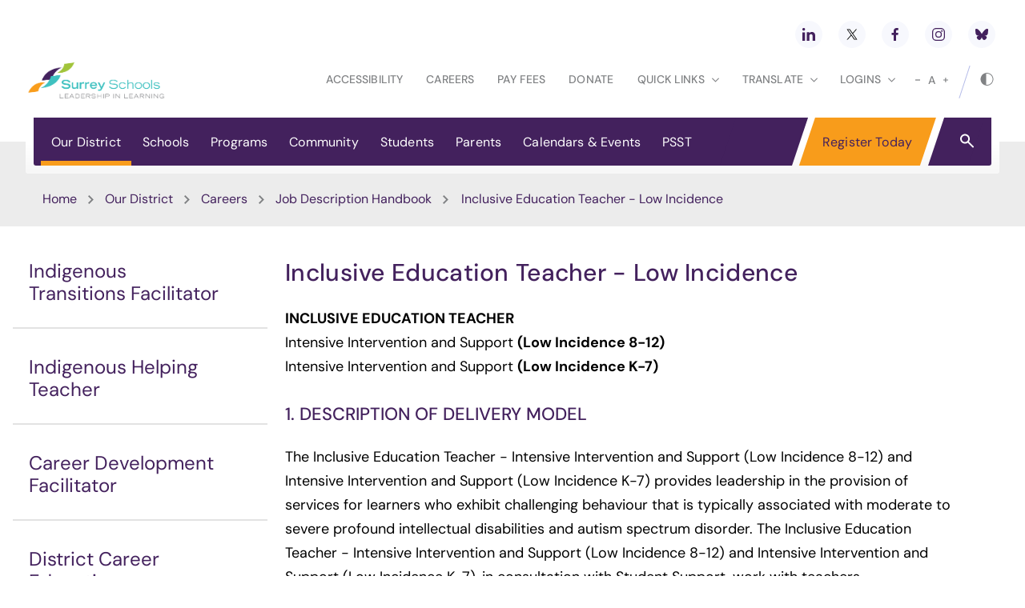

--- FILE ---
content_type: text/html;charset=utf-8
request_url: https://www.surreyschools.ca/inclusive-education-teacher-low-incidence
body_size: 411193
content:
<!DOCTYPE html> <html lang="en" class="ciAn dir-ltr ci-sg-frontend"> <head> <meta charset="utf-8"> <meta name="viewport" content="width=device-width, initial-scale=1.0, shrink-to-fit=no"> <link rel="preconnect" href="https://fonts.gstatic.com" crossorigin> <style>
        /* latin-ext */
        @font-face {
            font-family: 'DM Sans';
            font-style: normal;
            font-weight: 400;
            font-display: swap;
            src: url(https://fonts.gstatic.com/s/dmsans/v15/rP2Yp2ywxg089UriI5-g4vlH9VoD8Cmcqbu6-K6h9Q.woff2) format('woff2');
            unicode-range: U+0100-02AF, U+0304, U+0308, U+0329, U+1E00-1E9F, U+1EF2-1EFF, U+2020, U+20A0-20AB, U+20AD-20C0, U+2113, U+2C60-2C7F, U+A720-A7FF;
        }
        /* latin */
        @font-face {
            font-family: 'DM Sans';
            font-style: normal;
            font-weight: 400;
            font-display: swap;
            src: url(https://fonts.gstatic.com/s/dmsans/v15/rP2Yp2ywxg089UriI5-g4vlH9VoD8Cmcqbu0-K4.woff2) format('woff2');
            unicode-range: U+0000-00FF, U+0131, U+0152-0153, U+02BB-02BC, U+02C6, U+02DA, U+02DC, U+0304, U+0308, U+0329, U+2000-206F, U+2074, U+20AC, U+2122, U+2191, U+2193, U+2212, U+2215, U+FEFF, U+FFFD;
        }
        /* latin-ext */
        @font-face {
            font-family: 'DM Sans';
            font-style: normal;
            font-weight: 500;
            font-display: swap;
            src: url(https://fonts.gstatic.com/s/dmsans/v15/rP2Yp2ywxg089UriI5-g4vlH9VoD8Cmcqbu6-K6h9Q.woff2) format('woff2');
            unicode-range: U+0100-02AF, U+0304, U+0308, U+0329, U+1E00-1E9F, U+1EF2-1EFF, U+2020, U+20A0-20AB, U+20AD-20C0, U+2113, U+2C60-2C7F, U+A720-A7FF;
        }
        /* latin */
        @font-face {
            font-family: 'DM Sans';
            font-style: normal;
            font-weight: 500;
            font-display: swap;
            src: url(https://fonts.gstatic.com/s/dmsans/v15/rP2Yp2ywxg089UriI5-g4vlH9VoD8Cmcqbu0-K4.woff2) format('woff2');
            unicode-range: U+0000-00FF, U+0131, U+0152-0153, U+02BB-02BC, U+02C6, U+02DA, U+02DC, U+0304, U+0308, U+0329, U+2000-206F, U+2074, U+20AC, U+2122, U+2191, U+2193, U+2212, U+2215, U+FEFF, U+FFFD;
        }
        /* latin-ext */
        @font-face {
            font-family: 'DM Sans';
            font-style: normal;
            font-weight: 700;
            font-display: swap;
            src: url(https://fonts.gstatic.com/s/dmsans/v15/rP2Yp2ywxg089UriI5-g4vlH9VoD8Cmcqbu6-K6h9Q.woff2) format('woff2');
            unicode-range: U+0100-02AF, U+0304, U+0308, U+0329, U+1E00-1E9F, U+1EF2-1EFF, U+2020, U+20A0-20AB, U+20AD-20C0, U+2113, U+2C60-2C7F, U+A720-A7FF;
        }
        /* latin */
        @font-face {
            font-family: 'DM Sans';
            font-style: normal;
            font-weight: 700;
            font-display: swap;
            src: url(https://fonts.gstatic.com/s/dmsans/v15/rP2Yp2ywxg089UriI5-g4vlH9VoD8Cmcqbu0-K4.woff2) format('woff2');
            unicode-range: U+0000-00FF, U+0131, U+0152-0153, U+02BB-02BC, U+02C6, U+02DA, U+02DC, U+0304, U+0308, U+0329, U+2000-206F, U+2074, U+20AC, U+2122, U+2191, U+2193, U+2212, U+2215, U+FEFF, U+FFFD;
        }
    </style> <style>
:root{
    --thmr-pl: #f89c1b;
    --thmr-pb: #43215d;
}
</style> <style>
body {
    margin: 0;
    font-family: "DM Sans",Arial,"Helvetica Neue",Helvetica,sans-serif;
    font-size: 1.8rem;
    font-weight: 400;
    line-height: 1.6667;
    color: #000;
    text-align: left;
    background-color: #fff
}
</style> <link href="https://sb45storage.blob.core.windows.net/pub/themes/Surrey/styles/a/bootstrap.min.css" rel="stylesheet" type="text/css"/> <link rel="stylesheet" href="https://sb45storage.blob.core.windows.net/pub/themes/Surrey/styles/ph.css?211203638"> <!--##HeaderStart--> <title>Inclusive Education Teacher - Low Incidence</title><meta property="og:url" content="https://www.surreyschools.ca/inclusive-education-teacher-low-incidence"/><meta property="og:type" content="article"/><meta property="og:title" content="Inclusive Education Teacher - Low Incidence"/><meta name="twitter:card" content="summary"/><meta name="twitter:title" content="Inclusive Education Teacher - Low Incidence"/><meta property="fb:app_id" content="966242223397117"/> <meta content="IE=edge,chrome=1" http-equiv="X-UA-Compatible"/> <meta charset="utf-8"/> <meta content="v0fal7e72ioctssymdhv2l1l1w70x0" name="facebook-domain-verification"/> <meta content="width=device-width, initial-scale=1.0" name="viewport"/> <link href="https://sb45storage.blob.core.windows.net/pub/themes/Surrey/images/favicon.ico" rel="shortcut icon" type="image/x-icon"/> <!--##HeaderEnd--> <script>var _ci = {};_ci.siteId=5;_ci.odlGrpId=900000;_ci.sitePath='';_ci.siteType='b';_ci.siteTitle='Surrey Schools';_ci.urlName='';_ci.isHome=0;_ci.api='https://cicmsapi.azurewebsites.net/surrey';_ci.cdn='https://sb45storage.blob.core.windows.net/pub/themes';</script> <script>_ci.theme = {"pb":"#43215D","pd":"#45C0C0","pl":"#F89C1B","sb":"#A1C33A","sd":"#808284","sl":"#FD7A59"}</script> <style>
    .fr-view table,
    .fr-view table th,
    .fr-view table td{
        border: 1px  solid #333 !important;
    }

    .fr-view table.cinotblbdr,
    .fr-view table.cinotblbdr table,
    .fr-view table.cinotblbdr th,
    .fr-view table.cinotblbdr td{
            border: none !important;
    }
</style> <style>
        #wrapper #main .ci-article-section .jcf-select-opener:before{
            content:'' !important;
            background-image: url('data:image/svg+xml;utf8,<svg xmlns="http://www.w3.org/2000/svg" viewBox="0 0 8.7 5.1"><polygon style="fill:rgb(100,100,100)" points="8,0 4.4,3.6 0.7,0 0,0.7 4.4,5.1 8.7,0.7"/></svg>');
            background-position: 0,0;
            width:16px;
            height:10px;
        }
    </style> <style>
        .ci-social-networks li {
            margin-bottom: 10px;
            margin-left: 20px;
        }

        #wrapper #header .ci-header-top .ci-social-networks {
            display: -webkit-box;
            display: -ms-flexbox;
            display: flex;
            -ms-flex-wrap: wrap;
            flex-wrap: wrap;
            margin-left: -10px;
        }

        .event-active .event-slide {
            right: 0 !important;
            opacity: 1 !important;
            visibility: visible !important;
            z-index: 1000;
        }

        .events-holder .desc.event-active .event-slide {
            opacity: 1;
            visibility: visible;
            right: 0
        }

        .events-holder .desc .event-opener:hover {
            text-decoration: underline;
            color: #02528a
        }

        .school-site .events-holder .desc .event-opener {
            font-size: 1.8rem
        }

        .events-holder .meta-hold {
            display: block;
            font-size: 1.4rem;
            color: #212121
        }

        .school-site .events-holder .btn {
            margin-top: 10px
        }

        @media(min-width:640px) {
            .school-site .events-holder .btn {
                width: 236px
            }
        }

        @media(min-width:1024px) {
            .school-site .events-holder .btn {
                margin-top: 21px
            }
        }

        @media(min-width:1366px) {
            .school-site .events-holder .btn {
                margin-top: 46px
            }
        }

        .event-slide {
            position: fixed;
            top: 0;
            right: -320px;
            width: 320px;
            z-index: 999;
            background: #f8f8f8;
            padding: 33px 20px;
            overflow-y: auto;
            height: 100vh;
            opacity: 0;
            visibility: hidden;
            box-shadow: -1px 0 0 #a6a6a6;
            outline: none;
            -webkit-transition: opacity .3s linear,visibility .3s linear,right .3s linear;
            transition: opacity .3s linear,visibility .3s linear,right .3s linear
        }

        @media(min-width:480px) {
            .event-slide {
                width: 400px;
                right: -400px;
                padding: 22px 28px
            }
        }

        .event-slide .close {
            opacity: 1;
            position: absolute;
            top: 26px;
            right: 37px;
            float: none
        }

            .event-slide .close:hover {
                opacity: .8
            }

        .event-slide .title {
            font-size: 2.2rem;
            line-height: 1.33;
            font-weight: 300;
            display: block;
            margin-bottom: 30px;
            padding-right: 50px;
            color: #02528a
        }

        .event-slide .top-part {
            font-size: 1.4rem;
            line-height: 1.29;
            margin-bottom: 13px
        }

        .event-slide time {
            font-weight: 700;
            display: block;
            margin-bottom: 14px
        }

        .event-slide .h4 {
            font-size: 2.2rem;
            line-height: 1.23;
            margin-bottom: 1px;
            font-weight: 400;
            color: #02528a;
            display: block
        }

        .event-slide address {
            font-size: 1.6rem;
            color: #000;
            margin-bottom: 3px
        }

        .event-slide .timing {
            display: block;
            font-size: 1.2rem;
            color: #333
        }

        .event-slide .lbl {
            display: block;
            margin-bottom: 5px
        }

        .event-slide .tag {
            display: block;
            color: #666
        }

        .event-slide .text-holder {
            font-size: 1.6rem;
            line-height: 1.5;
            margin-bottom: 42px;
            color: #111
        }

            .event-slide .text-holder .text-title {
                font-size: 1.4rem;
                text-transform: uppercase;
                color: #666;
                display: block;
                margin-bottom: 10px
            }

        .event-slide .btn-group {
            width: 100%;
            margin-bottom: 35px
        }

        .event-slide .btn {
            width: 100%;
            max-width: 100%;
            font-size: 1.4rem;
            line-height: 1.15;
            font-weight: 600;
            text-transform: uppercase;
            border-radius: 0;
            padding: 16px 12px;
            position: static
        }

        .event-slide .ci-widget {
            margin-bottom: 53px
        }

            .event-slide .ci-widget .heading {
                font-size: 1.8rem;
                line-height: 1.33;
                font-weight: 600;
                display: block;
                border-bottom: 1px solid #c8c8c8;
                padding: 0 5px 6px;
                margin-bottom: 22px;
                color: #02528a
            }

            .event-slide .ci-widget .files, .event-slide .ci-widget .links {
                font-size: 16px
            }

                .event-slide .ci-widget .files a, .event-slide .ci-widget .links a {
                    color: #0c264c;
                    text-decoration: underline
                }

                    .event-slide .ci-widget .files a:hover, .event-slide .ci-widget .links a:hover {
                        text-decoration: none
                    }

        .event-slide .files li {
            margin-bottom: 16px;
            position: relative
        }

        .event-slide .files a {
            padding-left: 24px
        }

        .event-slide .files img {
            margin-right: 5px;
            position: absolute;
            top: 6px;
            left: 5px
        }

        .event-slide .links li {
            position: relative;
            padding-left: 24px;
            margin-bottom: 16px
        }

            .event-slide .links li:before {
                content: '';
                background: #a6a6a6;
                border-radius: 100%;
                width: 6px;
                height: 6px;
                position: absolute;
                top: 11px;
                left: 8px
            }

        .event-slide .social-networks {
            display: -webkit-box;
            display: -ms-flexbox;
            display: flex;
            -ms-flex-wrap: wrap;
            flex-wrap: wrap;
            margin: -12px -6px 0
        }

            .event-slide .social-networks li {
                padding: 0 6px 10px
            }

            .event-slide .social-networks a {
                width: 48px;
                height: 48px;
                border-radius: 100%;
                display: -webkit-box;
                display: -ms-flexbox;
                display: flex;
                -webkit-box-align: center;
                -ms-flex-align: center;
                align-items: center;
                -webkit-box-pack: center;
                -ms-flex-pack: center;
                justify-content: center
            }

                .event-slide .social-networks a:hover {
                    background: #bcd862
                }

        .clearfix:after {
            content: '';
            display: block;
            clear: both
        }

        .ellipsis {
            white-space: nowrap;
            text-overflow: ellipsis;
            overflow: hidden
        }

        .mission-block {
            padding-top: 19px;
            padding-bottom: 20px
        }

        @media(min-width:1024px) {
            .mission-block {
                padding-top: 16px
            }
        }

        @media(min-width:1366px) {
            .mission-block {
                padding-top: 26px
            }
        }

        .mission-block .panel-holder {
            border-radius: 2px;
            overflow: hidden
        }

        @media(min-width:1024px) {
            .mission-block .panel-holder {
                display: -webkit-box;
                display: -ms-flexbox;
                display: flex;
                -ms-flex-wrap: wrap;
                flex-wrap: wrap;
                -webkit-box-align: center;
                -ms-flex-align: center;
                align-items: center
            }
        }

        .mission-block .img-holder {
            position: relative;
            background-image: -webkit-linear-gradient(top,#db9000 0%,#8b2709 100%);
            background-image: linear-gradient(to bottom,#db9000 0%,#8b2709 100%);
            overflow: hidden
        }

        @media(min-width:1024px) {
            .mission-block .img-holder {
                border-radius: 4px;
                width: 50%
            }
        }

        @media(min-width:1366px) {
            .mission-block .img-holder {
                width: 48.3%
            }
        }

        .mission-block .img-holder img {
            width: 100%;
            mix-blend-mode: luminosity
        }

        .mission-block .desc-holder {
            border: 1px solid #cfcece;
            background: #f8f8f8;
            padding: 19px 15px 22px;
            color: #02528a;
            font-size: 1.8rem;
            line-height: 1.7778;
            font-weight: 300
        }

        @media(min-width:480px) {
            .mission-block .desc-holder {
                padding-bottom: 23px
            }
        }

        @media(min-width:640px) {
            .mission-block .desc-holder {
                padding-bottom: 25px
            }
        }

        @media(min-width:1024px) {
            .mission-block .desc-holder {
                width: 50%;
                border-top: 1px solid #cfcece;
                margin-left: -1px;
                padding: 25px 20px 19px;
                line-height: 1.444;
                border-radius: 0 4px 4px 0
            }
        }

        @media(min-width:1366px) {
            .mission-block .desc-holder {
                width: 51.7%;
                font-size: 2.4rem;
                line-height: 1.3333;
                padding: 36px 50px 37px 66px
            }
        }

        .mission-block .desc-holder p {
            margin-bottom: 0
        }

        @media(min-width:480px) {
            .mission-block .desc-holder p {
                margin-bottom: 7px
            }
        }

        @media(min-width:640px) {
            .mission-block .desc-holder p {
                margin-bottom: 21px
            }
        }

        @media(min-width:1024px) {
            .mission-block .desc-holder p {
                margin-bottom: 17px
            }
        }

        @media(min-width:1366px) {
            .mission-block .desc-holder p {
                margin-bottom: 34px
            }
        }

        .mission-block h2 {
            font-size: 2.4rem;
            margin-bottom: 10px;
            color: #02528a
        }

        @media(min-width:480px) {
            .mission-block h2 {
                margin-bottom: 8px
            }
        }

        @media(min-width:1024px) {
            .mission-block h2 {
                margin-bottom: 11px
            }
        }

        @media(min-width:1366px) {
            .mission-block h2 {
                font-size: 3.2rem;
                margin-bottom: 16px
            }
        }

        .mission-block blockquote {
            font-size: 1.5rem;
            line-height: 1.4375;
            font-weight: 300;
            color: #02528a
        }

        @media(min-width:640px) {
            .mission-block blockquote {
                margin-bottom: 17px
            }
        }

        @media(min-width:1024px) {
            .mission-block blockquote {
                margin-bottom: 26px
            }
        }

        @media(min-width:1366px) {
            .mission-block blockquote {
                font-size: 2rem;
                margin-bottom: 33px
            }
        }

        .mission-block blockquote q {
            display: block;
            font-style: italic;
            margin-bottom: 8px
        }

        @media(min-width:480px) {
            .mission-block blockquote q {
                display: inline
            }
        }

        .mission-block blockquote cite {
            font-size: 1.4rem;
            font-weight: 400;
            font-style: normal;
            margin-left: 5px
        }

        @media(min-width:1366px) {
            .mission-block blockquote cite {
                font-size: 1.6rem;
                margin-left: 10px
            }
        }

        .mission-block .btn {
            border: 3px solid #fce087;
            background: #fff;
            color: #02528a;
            padding: 8px 12px;
            width: 170px
        }

            .mission-block .btn:hover {
                background: #fce087
            }

        .school-mission {
            text-align: center;
            padding-top: 14px;
            padding-bottom: 4px;
            position: relative
        }

        @media(min-width:480px) {
            .school-mission {
                padding-bottom: 0
            }
        }

        @media(min-width:640px) {
            .school-mission {
                padding-bottom: 7px
            }
        }

        @media(min-width:1024px) {
            .school-mission {
                padding-top: 41px;
                padding-bottom: 0
            }
        }

        .school-mission:after {
            content: '';
            background: #02528a;
            position: absolute;
            bottom: 0;
            left: 0;
            right: 0;
            top: 38%;
            z-index: -2
        }

        @media(min-width:640px) {
            .school-mission:after {
                top: 40%
            }
        }

        @media(min-width:1024px) {
            .school-mission:after {
                top: 63%
            }
        }

        @media(min-width:1366px) {
            .school-mission:after {
                top: 56%
            }
        }

        .school-mission .bg-holder {
            border: 6px solid #fff;
            border-radius: 10px;
            position: relative;
            color: #fff;
            padding: 38px 15px 52px
        }

        @media(min-width:480px) {
            .school-mission .bg-holder {
                padding-top: 36px;
                padding-bottom: 29px
            }
        }

        @media(min-width:640px) {
            .school-mission .bg-holder {
                padding-top: 38px;
                padding-bottom: 52px
            }
        }

        @media(min-width:1024px) {
            .school-mission .bg-holder {
                padding-bottom: 58px
            }
        }

        @media(min-width:1366px) {
            .school-mission .bg-holder {
                padding-top: 79px;
                padding-bottom: 105px
            }
        }

        .school-mission .bg-holder:after {
            content: '';
            background-image: -webkit-linear-gradient(351deg,#bcd862 0%,#037240 100%);
            background-image: linear-gradient(99deg,#bcd862 0%,#037240 100%);
            position: absolute;
            top: 0;
            left: 0;
            right: 0;
            bottom: 0;
            z-index: -1
        }

        .school-mission h2 {
            font-size: 2.4rem;
            margin-bottom: 20px;
            text-transform: capitalize
        }

        @media(min-width:480px) {
            .school-mission h2 {
                margin-bottom: 24px
            }
        }

        @media(min-width:640px) {
            .school-mission h2 {
                margin-bottom: 22px
            }
        }

        @media(min-width:1366px) {
            .school-mission h2 {
                font-size: 3.2rem;
                margin-bottom: 21px
            }
        }

        .school-mission blockquote {
            font-size: 2.8rem;
            line-height: 1.2857;
            font-weight: 300;
            font-style: italic;
            margin-bottom: 0
        }

        @media(min-width:1366px) {
            .school-mission blockquote {
                font-size: 4.4rem
            }
        }

        @media(min-width:640px) {
            .school-mission blockquote br {
                display: none
            }
        }

        .ci-social-block .slick-dots {
            margin: 0;
            padding: 0;
            list-style: none
        }

        .clearfix:after {
            content: '';
            display: block;
            clear: both
        }

        .ellipsis {
            white-space: nowrap;
            text-overflow: ellipsis;
            overflow: hidden
        }

        .slick-slider {
            position: relative;
            display: block;
            box-sizing: border-box;
            -webkit-touch-callout: none;
            -webkit-user-select: none;
            -ms-user-select: none;
            user-select: none;
            -ms-touch-action: pan-y;
            touch-action: pan-y;
            -webkit-tap-highlight-color: transparent
        }

        .slick-list {
            position: relative;
            overflow: hidden;
            display: block;
            margin: 0;
            padding: 0
        }

            .slick-list:focus {
                outline: none
            }

            .slick-list.dragging {
                cursor: pointer;
                cursor: hand
            }

        .slick-slider .slick-track, .slick-slider .slick-list {
            -webkit-transform: translate3d(0,0,0);
            -ms-transform: translate3d(0,0,0);
            transform: translate3d(0,0,0)
        }

        .slick-track {
            position: relative;
            left: 0;
            top: 0;
            display: block
        }

            .slick-track:before, .slick-track:after {
                content: "";
                display: table
            }

            .slick-track:after {
                clear: both
            }

        .slick-loading .slick-track {
            visibility: hidden
        }

        .slick-slide {
            float: left;
            height: 100%;
            min-height: 1px;
            display: none
        }

        [dir="rtl"] .slick-slide {
            float: right
        }

        .slick-slide img {
            display: block
        }

        .slick-slide.slick-loading img {
            display: none
        }

        .slick-slide.dragging img {
            pointer-events: none
        }

        .slick-initialized .slick-slide {
            display: block
        }

        .slick-loading .slick-slide {
            visibility: hidden
        }

        .slick-vertical .slick-slide {
            display: block;
            height: auto;
            border: 1px solid transparent
        }

        .slick-arrow.slick-hidden {
            display: none
        }

        .ci-social-block {
            position: relative;
            padding-top: 20px;
            padding-bottom: 40px
        }

        @media(min-width:640px) {
            .ci-social-block {
                padding-bottom: 62px
            }
        }

        @media(min-width:1024px) {
            .ci-social-block {
                padding-top: 28px;
                padding-bottom: 33px
            }
        }

        @media(min-width:1366px) {
            .ci-social-block {
                padding-top: 22px;
                padding-bottom: 68px
            }
        }

        .ci-social-block .bg-stretch {
            border-top: 4px solid #fce087;
            position: absolute;
            top: -481px;
            left: 0;
            right: 0;
            bottom: 0;
            z-index: -1;
            opacity: .8
        }

        @media(min-width:480px) {
            .ci-social-block .bg-stretch {
                top: -433px
            }
        }

        @media(min-width:640px) {
            .ci-social-block .bg-stretch {
                top: -335px
            }
        }

        @media(min-width:1024px) {
            .ci-social-block .bg-stretch {
                top: -144px
            }
        }

        @media(min-width:1366px) {
            .ci-social-block .bg-stretch {
                top: -220px
            }
        }

        .ci-social-block h2 {
            font-size: 2.4rem;
            line-height: 1.4167;
            text-align: center;
            position: relative;
            color: #02528a;
            padding-bottom: 17px;
            margin: 0 auto 28px;
            max-width: 600px
        }

        @media(min-width:480px) {
            .ci-social-block h2 {
                margin-bottom: 51px
            }
        }

        @media(min-width:640px) {
            .ci-social-block h2 {
                margin-bottom: 35px
            }
        }

        @media(min-width:1366px) {
            .ci-social-block h2 {
                font-size: 3.2rem;
                padding-bottom: 15px;
                margin-bottom: 38px
            }
        }

        .ci-social-block h2:after {
            content: '';
            height: 3px;
            width: 100px;
            background: #02528a;
            position: absolute;
            bottom: 0;
            left: 50%;
            -webkit-transform: translateX(-50%);
            -ms-transform: translateX(-50%);
            transform: translateX(-50%)
        }

        .ci-social-block .social-holder {
            margin-bottom: 19px
        }

        @media(min-width:1024px) {
            .ci-social-block .social-holder {
                margin-bottom: 28px
            }
        }

        @media(min-width:1366px) {
            .ci-social-block .social-holder {
                margin-bottom: 51px
            }
        }

        .ci-social-block .slick-list {
            margin-bottom: 16px
        }

        @media(min-width:640px) {
            .ci-social-block .slick-list {
                margin: 0 -10px
            }
        }

        @media(min-width:1024px) {
            .ci-social-block .slick-list {
                margin: 0 -8px 27px
            }
        }

        @media(min-width:1366px) {
            .ci-social-block .slick-list {
                margin: 0 -28px 27px
            }
        }

        @media(min-width:640px) {
            .ci-social-block .slick-slide {
                padding: 0 10px
            }
        }

        @media(min-width:1024px) {
            .ci-social-block .slick-slide {
                padding: 0 8px
            }
        }

        @media(min-width:1366px) {
            .ci-social-block .slick-slide {
                padding: 0 28px
            }
        }

        .ci-social-block .card {
            border: 2px solid #c9c7c5;
            border-radius: 4px;
            background: #fff;
            overflow: hidden
        }

        .ci-social-block .card-body {
            padding: 12px 13px 10px
        }

        .ci-social-block .card-title {
            margin-bottom: 17px;
            margin-right: -5px;
            display: -webkit-box;
            display: -ms-flexbox;
            display: flex;
            -ms-flex-wrap: wrap;
            flex-wrap: wrap
        }

        @media(min-width:1024px) {
            .ci-social-block .card-title {
                margin-bottom: 18px
            }
        }

        .ci-social-block .card-title .dp {
            width: 34px;
            margin-right: 5px;
            margin-right: -3px
        }

        @media(min-width:480px) {
            .ci-social-block .card-title .dp {
                margin-right: 3px
            }
        }

        @media(min-width:640px) {
            .ci-social-block .card-title .dp {
                margin-right: 0
            }
        }

        @media(min-width:1024px) {
            .ci-social-block .card-title .dp {
                margin-right: 3px
            }
        }

        .ci-social-block .card-title .desc {
            -webkit-box-flex: 1;
            -ms-flex: 1;
            flex: 1;
            padding-top: 3px
        }

        @media(min-width:480px) {
            .ci-social-block .card-title .desc {
                padding-top: 2px
            }
        }

        @media(min-width:1024px) {
            .ci-social-block .card-title .desc {
                padding-top: 0
            }
        }

        .ci-social-block .card-title .title {
            font-size: 1.3rem;
            line-height: 1.3846;
            font-weight: 600
        }

        @media(min-width:480px) {
            .ci-social-block .card-title .title {
                font-size: 1.4rem
            }
        }

        @media(min-width:640px) {
            .ci-social-block .card-title .title {
                font-size: 1.3rem
            }
        }

        @media(min-width:1024px) {
            .ci-social-block .card-title .title {
                font-size: 1.4rem
            }
        }

        .ci-social-block .card-title .username {
            font-size: 1rem;
            font-weight: 400
        }

            .ci-social-block .card-title .username a {
                color: #606065
            }

        .ci-social-block .post-holder {
            padding-bottom: 11px;
            margin-bottom: 5px;
            border-bottom: 2px solid #bcd862
        }

        @media(min-width:480px) {
            .ci-social-block .post-holder {
                padding-bottom: 30px;
                min-height: 110px
            }
        }

        @media(min-width:640px) {
            .ci-social-block .post-holder {
                padding-bottom: 16px;
                min-height: 110px
            }
        }

        @media(min-width:1024px) {
            .ci-social-block .post-holder {
                padding: 0 3px 16px
            }
        }

        @media(min-width:1366px) {
            .ci-social-block .post-holder {
                padding: 0 0 30px
            }
        }

        .ci-social-block .text {
            display: block;
            font-size: 1.4rem;
            line-height: 1.3571;
            color: #606065
        }

            .ci-social-block .text + .text {
                margin-top: 20px
            }

        .ci-social-block time {
            font-size: 1.2rem;
            font-weight: 600;
            color: #666
        }

        .ci-social-block .slick-dots {
            margin: 0;
            display: -webkit-box;
            display: -ms-flexbox;
            display: flex;
            -ms-flex-wrap: wrap;
            flex-wrap: wrap;
            -webkit-box-pack: center;
            -ms-flex-pack: center;
            justify-content: center
        }

            .ci-social-block .slick-dots li {
                padding: 2px 7px;
                font-size: 0
            }

                .ci-social-block .slick-dots li.slick-active button {
                    background: #02528a
                }

                .ci-social-block .slick-dots li button {
                    display: block;
                    text-indent: -9999px;
                    overflow: hidden;
                    line-height: 0;
                    width: 16px;
                    height: 16px;
                    border: none;
                    border-radius: 100%;
                    background: #a6a6a6;
                    opacity: .9;
                    padding: 0;
                    -webkit-transition: background .3s linear;
                    transition: background .3s linear
                }

                    .ci-social-block .slick-dots li button:hover {
                        background: #02528a
                    }

        .ci-social-block .btn-holder {
            text-align: center
        }

            .ci-social-block .btn-holder .btn {
                width: 100%
            }

        @media(min-width:640px) {
            .ci-social-block .btn-holder .btn {
                max-width: 313px
            }
        }

        .clearfix:after {
            content: '';
            display: block;
            clear: both
        }

        .ellipsis {
            white-space: nowrap;
            text-overflow: ellipsis;
            overflow: hidden
        }
    </style> <style> @media (min-width:1366px) { .school-site .slick-arrow, .sec-school-site .slick-arrow { background: #a6a6a6 } } @media (min-width:1366px) { .school-site .slick-arrow:hover, .sec-school-site .slick-arrow:hover { background-color: #212121 } } @media (min-width:1024px) { .slick-dots li { margin: 3px } } @media (min-width:1366px) { .slick-dots li { margin: 3px 5px } } @media (min-width:1024px) { .slick-dots button { height: 5px; width: 23px } } @media (min-width:1366px) { .slick-dots button { height: 8px; width: 40px } } @media (min-width:1024px) { #wrapper { padding-top: 0 } } @media (min-width:1024px) { #wrapper.school-site, #wrapper.sec-school-site { padding-top: 0 } } @media (max-width:1023px) { #wrapper > .sticky-wrap { height: auto !important } } @media (min-width:1024px) { #wrapper > .sticky-wrap { position: static } } @media (min-width:1024px) { .ci-top-logo { width: 140px; margin: 0 auto; position: static; padding-top: 11px; padding-bottom: 14px; z-index: 0 } } @media (min-width:1024px) { .ci-top-logo img { width: 76px } } @media (min-width:1024px) { #header { position: relative } } @media (max-width:1023px) { .sticky-wrap-ci-nav-block { height: auto !important } } @media all and (max-width:1023px) and (-ms-high-contrast:none),(max-width:1023px) and (-ms-high-contrast:active) { .sticky-wrap-ci-nav-block { width: 100% } } @media (max-width:1023px) { .sticky-wrap-ci-nav-block .ci-nav-block { top: auto !important; left: auto !important; width: 100% !important; position: relative !important } } @media (min-width:1024px) { .ci-header-top { padding: 21px 0 16px; height: auto; background-color: transparent } } @media (min-width:1366px) { .ci-header-top { padding: 20px 0 0 } } @media (min-width:640px) { .school-site .ci-header-top, .sec-school-site .ci-header-top { height: 80px } } @media (min-width:1024px) { .school-site .ci-header-top, .sec-school-site .ci-header-top { height: auto; padding-bottom: 23px } } @media (min-width:1366px) { .school-site .ci-header-top, .sec-school-site .ci-header-top { padding-bottom: 15px } } @media (min-width:1024px) { .ci-header-top:after { display: none } } @media (min-width:480px) { .ci-header-top .ci-logo { margin-left: -2px } } @media (min-width:640px) { .ci-header-top .ci-logo { margin-left: -2px } } @media (min-width:1366px) { .ci-header-top .ci-logo { width: 352px; padding-left: 32px } } @media (min-width:480px) { .school-site .ci-header-top .ci-logo, .sec-school-site .ci-header-top .ci-logo { left: 21px; width: 295px; padding-top: 10px } } @media (min-width:640px) { .school-site .ci-header-top .ci-logo, .sec-school-site .ci-header-top .ci-logo { left: 42px; top: 10px; width: 490px; padding-top: 17px } } @media (max-width:1365px) { .school-site .ci-header-top .ci-logo, .sec-school-site .ci-header-top .ci-logo { z-index: 100 } } @media (min-width:1366px) { .school-site .ci-header-top .ci-logo, .sec-school-site .ci-header-top .ci-logo { position: relative; left: auto; right: auto; padding-left: 0; margin-top: -27px; margin-bottom: -20px; width: 786px; padding-top: 43px; padding-bottom: 30px } } @media (min-width:480px) { .sec-school-site .ci-header-top .ci-logo { width: 302px } } @media (min-width:640px) { .sec-school-site .ci-header-top .ci-logo { width: 472px } } @media (min-width:1366px) { .sec-school-site .ci-header-top .ci-logo { width: 786px } } @media (min-width:480px) { .ci-header-top .ci-logo .ci-brand-name { font-size: 18px; line-height: 1.11112; padding-left: 92px } } @media (min-width:640px) { .ci-header-top .ci-logo .ci-brand-name { font-size: 24px; line-height: 1.15; padding-left: 110px } } @media (min-width:1366px) { .ci-header-top .ci-logo .ci-brand-name { color: #3c3c3c; font-size: 38px; font-weight: 500; line-height: 1.2; padding-left: 212px } } @media (min-width:1366px) { .ci-header-top .ci-logo .ci-brand-name span { display: table; color: #3c3c3c; font-size: 22px; font-weight: 400; line-height: 1.2 } } @media (min-width:1366px) { .ci-header-top .ci-logo .ci-brand-name strong { display: block; margin-bottom: 4px } } @media (min-width:640px) { .ci-header-top .ci-logo .ci-img { width: 87px; height: 92px; padding-left: 10px } } @media (min-width:1366px) { .ci-header-top .ci-logo .ci-img { top: -10px; left: 22px; width: 160px; height: 180px; padding: 0 0 13px 12px } } @media (min-width:1366px) { .sec-school-site .ci-header-top .ci-logo .ci-img { padding-bottom: 19px } } @media (min-width:1366px) { .ci-header-top .ci-logo .ci-img:before { border-width: 4px; -webkit-transform: skewX(-18.5deg); -ms-transform: skewX(-18.5deg); transform: skewX(-18.5deg) } } @media (min-width:640px) { .school-site .ci-header-top .ci-logo img, .sec-school-site .ci-header-top .ci-logo img { width: 48px } } @media (min-width:1366px) { .school-site .ci-header-top .ci-logo img, .sec-school-site .ci-header-top .ci-logo img { width: 90px } } @media (min-width:640px) { .sec-school-site .ci-header-top .ci-logo img { width: 45px } } @media (min-width:1366px) { .sec-school-site .ci-header-top .ci-logo img { width: 83px } } @media (min-width:1366px) { .ci-header-top .ci-wrap { padding-top: 1px; padding-right: 7px; margin-bottom: -10px } } @media (min-width:1680px) { .ci-header-top .ci-wrap { padding-right: 23px } } @media (min-width:1366px) { .ci-header-top .ci-hold { font-size: 14px; line-height: 1.2; margin-left: 11px; margin-bottom: 10px } } @media (min-width:1024px) { .ci-header-top .ci-hold > a { display: block; padding: 20px 9px 24px } .ci-header-top .ci-hold > a:hover { background-color: #f0f1fa } .ci-header-top .ci-hold:last-child { width: 100%; display: -webkit-box; display: -ms-flexbox; display: flex; -webkit-box-pack: end; -ms-flex-pack: end; justify-content: flex-end } } @media (min-width:1366px) { .ci-header-top .ci-hold:last-child { width: auto; -webkit-box-pack: start; -ms-flex-pack: start; justify-content: flex-start } } @media (min-width:1024px) { .ci-header-top .ci-hold:last-child:before { display: none } } @media (min-width:1366px) { .ci-header-top .ci-hold:last-child:before { display: block } } @media (min-width:1024px) { .ci-header-top .language-hold .dropdown-opener { margin-top: 0; margin-bottom: 0; padding: 20px 25px 24px 9px } } @media (min-width:1024px) { .ci-header-top .language-hold .dropdown-opener:hover { background-color: #f0f1fa } } @media (min-width:1366px) { .ci-header-top .language-hold .dropdown-opener svg { width: 9px; right: 7px; height: 6px; margin-top: -1px } } @media (min-width:640px) { .ci-header-top .ci-social-networks { margin-left: auto } } @media (min-width:1024px) { .ci-header-top .ci-social-networks { margin-right: 25px } } @media (min-width:1366px) { .ci-header-top .ci-social-networks { -webkit-box-pack: end; -ms-flex-pack: end; justify-content: flex-end; -webkit-box-flex: 0; -ms-flex: none; flex: none; max-width: none; margin: 5px 5px 0 auto } } @media (min-width:1680px) { .ci-header-top .ci-social-networks { margin-right: 14px } } @media (min-width:1024px) { .school-site .ci-header-top .ci-social-networks, .sec-school-site .ci-header-top .ci-social-networks { -webkit-box-align: start; -ms-flex-align: start; align-items: flex-start; margin-top: 23px; margin-right: 30px; margin-bottom: 0; max-width: 36% } } @media (min-width:1366px) { .school-site .ci-header-top .ci-social-networks, .sec-school-site .ci-header-top .ci-social-networks { margin-top: 64px; margin-right: 34px } } @media (min-width:1024px) { .sec-school-site .ci-header-top .ci-social-networks { margin-right: 20px } } @media (min-width:1366px) { .sec-school-site .ci-header-top .ci-social-networks { margin-right: 35px } } @media (min-width:1024px) { .search-form { z-index: 2 } } @media (min-width:1024px) { .search-form input[type=search] { height: 58px; font-size: 14px; font-weight: 400; line-height: 1.24; border-radius: 0; letter-spacing: .01em; text-transform: none; padding: 11px 47px 11px 3px } } @media (min-width:1024px) { .search-form button { right: 21px; margin-top: 0 } } @media (min-width:1024px) { .search-form button svg { width: 17px; height: 20px } } @media (min-width:1366px) { .ci-quick-links-drop { margin-right: 5px; margin-left: 1px } } @media (min-width:1366px) { .ci-quick-links-drop.show .nav-link { background-color: #f0f1fa } } @media (min-width:1366px) { .school-site .ci-quick-links-drop.ci-login-drop .ci-link-list, .sec-school-site .ci-quick-links-drop.ci-login-drop .ci-link-list { -webkit-column-count: inherit; column-count: inherit } .school-site .ci-quick-links-drop.ci-login-drop .ci-link-list li, .sec-school-site .ci-quick-links-drop.ci-login-drop .ci-link-list li { margin-bottom: 0 !important } } @media (min-width:1024px) { .ci-quick-links-drop .nav-link { margin-top: 0; margin-bottom: 0; padding: 20px 25px 24px 9px } } @media (min-width:1024px) { .ci-quick-links-drop .nav-link:hover { background-color: #f0f1fa } } @media (min-width:1366px) { .ci-quick-links-drop .nav-link svg { width: 9px; height: 6px; right: 7px; margin-top: -1px } .ci-quick-links-drop .ci-link-list { -webkit-column-count: 4; column-count: 4; -webkit-column-gap: 6px; column-gap: 6px; max-width: 1034px } } @media (min-width:1024px) { .ci-quick-links-drop .ci-link-list li { font-size: 14px } } @media (min-width:1366px) { .ci-quick-links-drop .ci-link-list li:last-child { margin-bottom: 22px } } @media (min-width:1366px) { .ci-quick-links-drop .ci-link-list a { padding: 12px 19px } } @media (min-width:1366px) { .ci-quick-links-drop .dropdown-menu { bottom: auto; top: 100%; width: 940px; padding: 17px 10px 20px; box-shadow: 0 3px 6px rgba(0,0,0,.16) } } @media (min-width:1680px) { .ci-quick-links-drop .dropdown-menu { width: 1070px } } @media (max-width:1023px) { .ci-quick-links-drop .dropdown-menu { max-height: 340px; overflow-x: hidden; overflow-y: auto } } @media (min-width:1366px) { .school-site .ci-quick-links-drop .dropdown-menu, .sec-school-site .ci-quick-links-drop .dropdown-menu { width: 700px; right: -3px } } @media (min-width:1680px) { .school-site .ci-quick-links-drop .dropdown-menu, .sec-school-site .ci-quick-links-drop .dropdown-menu { width: 960px } } @media (min-width:1024px) { .language-hold.d-lg-none { top: -9999px; position: absolute; visibility: hidden; display: block !important } } @media (min-width:1366px) { .language-hold .dropdown-opener { font-size: 14px; line-height: 1.2 } } @media (min-width:1366px) { .language-hold.show .dropdown-opener { background-color: #f0f1fa } } @media (min-width:1024px) { .language-hold .language-dropdown { top: 100%; bottom: auto; width: 152px; margin: 4px 0 0; box-shadow: 0 3px 6px rgba(0,0,0,.16) } } @media (min-width:1366px) { .language-hold .language-dropdown { width: 167px; margin: 0 } } @media (min-width:1680px) { .language-hold .language-dropdown { width: 180px } } @media (min-width:1024px) { .ci-nav-block { background-color: transparent; position: relative; z-index: 20 } } @media (min-width:1366px) { .ci-nav-block { margin-left: -10px; margin-right: -10px } } @media (min-width:1024px) { .ci-nav-block > .container:before { top: 0; bottom: 0; right: 42px; content: ''; width: 55px; position: absolute; border-radius: 0 0 3px 0; background-color: #43215d } } @media (min-width:1366px) { .ci-nav-block > .container:before { right: 20px } } @media (min-width:1024px) { .school-site .ci-nav-block > .container:before, .sec-school-site .ci-nav-block > .container:before { background-color: #f89c1b } } @media (min-width:1366px) { .school-site .ci-nav-block > .container:before, .sec-school-site .ci-nav-block > .container:before { right: 40px } } @media (min-width:1024px) { .ci-nav-block .container { padding: 0 32px } } @media (min-width:1366px) { .ci-nav-block .container { padding: 0 20px } .school-site .ci-nav-block .container, .sec-school-site .ci-nav-block .container { padding: 0 40px } } @media (min-width:1024px) { .ci-nav-block #nav { padding: 0 18px } } @media (min-width:1366px) { .ci-nav-block #nav { padding: 0 9px } } @media (min-width:1024px) { .ci-nav-block #nav:after { position: absolute; top: 0; left: 10px; right: 262px; bottom: 0; content: ''; z-index: -1; border-radius: 0 0 3px 3px; background-color: #43215d } } @media (min-width:1366px) { .ci-nav-block #nav:after { left: 0; right: 290px } } @media (min-width:1024px) { .school-site .ci-nav-block #nav:after, .sec-school-site .ci-nav-block #nav:after { right: 112px } .ci-nav-block #nav:before { position: absolute; top: 30px; left: 0; right: 0; bottom: -10px; content: ''; z-index: -1; border-radius: 0 0 3px 3px; background-image: -webkit-linear-gradient(top,#fff 0%,rgba(255,255,255,.6) 85%,rgba(255,255,255,.6) 100%); background-image: linear-gradient(180deg,#fff 0%,rgba(255,255,255,.6) 85%,rgba(255,255,255,.6) 100%) } } @media (min-width:1366px) { .ci-nav-block #nav:before { left: -10px; right: -10px } } @media (min-width:1024px) { .school-site .ci-nav-block #nav:before, .sec-school-site .ci-nav-block #nav:before { background: rgba(255,255,255,.8) } .fixed-position .ci-nav-block #nav:before { box-shadow: 0 0 6px rgba(56,56,56,.5); background: rgba(255,255,255,.6); top: 0 } } .ci-nav-block #nav .skew-bg { position: absolute; top: 0; left: 0; bottom: 0; right: 0; overflow: hidden; pointer-events: none } @media (min-width:1024px) { .ci-nav-block #nav .skew-bg:after, .ci-nav-block #nav .skew-bg:before { position: absolute; top: 0; width: 90px; right: 259px; bottom: 0; content: ''; -webkit-transform: skewX(-18.5deg); -ms-transform: skewX(-18.5deg); transform: skewX(-18.5deg); -webkit-transform-origin: 0 100%; -ms-transform-origin: 0 100%; transform-origin: 0 100%; background-color: #43215d } } @media (min-width:1366px) { .ci-nav-block #nav .skew-bg:after, .ci-nav-block #nav .skew-bg:before { right: 289px } } @media (min-width:1024px) { .school-site .ci-nav-block #nav .skew-bg:after, .school-site .ci-nav-block #nav .skew-bg:before, .sec-school-site .ci-nav-block #nav .skew-bg:after, .sec-school-site .ci-nav-block #nav .skew-bg:before { right: 99px } } @media (min-width:1366px) { .school-site .ci-nav-block #nav .skew-bg:after, .school-site .ci-nav-block #nav .skew-bg:before, .sec-school-site .ci-nav-block #nav .skew-bg:after, .sec-school-site .ci-nav-block #nav .skew-bg:before { right: 89px } } @media (min-width:1024px) { .ci-nav-block #nav .skew-bg:after { right: 39px; width: 50px } } @media (min-width:1366px) { .ci-nav-block #nav .skew-bg:after { right: 29px } } @media (min-width:1024px) { .school-site .ci-nav-block #nav .skew-bg:after, .sec-school-site .ci-nav-block #nav .skew-bg:after { background-color: #f89c1b; right: 39px } } @media (min-width:1366px) { .school-site .ci-nav-block #nav .skew-bg:after, .sec-school-site .ci-nav-block #nav .skew-bg:after { right: 29px } } @media (max-width:1023px) { .ci-nav-block .main-nav { overflow: hidden } } @media (min-width:1024px) { .ci-nav-block .main-nav { padding-right: 242px; display: -webkit-box; display: -ms-flexbox; display: flex; -ms-flex-wrap: wrap; flex-wrap: wrap; position: static } } @media (min-width:1366px) { .ci-nav-block .main-nav { padding-right: 290px } } @media (min-width:1024px) { .school-site .ci-nav-block .main-nav, .sec-school-site .ci-nav-block .main-nav { padding-right: 90px } } @media (min-width:1024px) { .ci-nav-block .main-nav > li { border-bottom: none; font-size: 16px; line-height: 1.25; letter-spacing: .01em; padding-left: 1px } } @media (min-width:1366px) { .ci-nav-block .main-nav > li { padding-left: 2px; font-size: 20px; line-height: 1.23; padding-right: 16px } } @media (min-width:1024px) { .school-site .ci-nav-block .main-nav > li, .sec-school-site .ci-nav-block .main-nav > li { padding-left: 2px; padding-right: 23px } } @media (min-width:1366px) { .school-site .ci-nav-block .main-nav > li, .sec-school-site .ci-nav-block .main-nav > li { padding-right: 14px } } @media (min-width:1024px) { .ci-nav-block .main-nav > li.active > a:after { opacity: 1; visibility: visible } } @media (min-width:1024px) { .ci-nav-block .main-nav > li.drop-active .dropmenu, .ci-nav-block .main-nav > li.item-active > a:after { opacity: 1; visibility: visible } .ci-nav-block .main-nav > li.drop-active > a { color: #43215d; background-color: #f89c1b } } @media (min-width:1024px) { .ci-nav-block .main-nav > li > a { color: #fff; z-index: 2; padding: 21px 13px 19px } } @media (min-width:1366px) { .ci-nav-block .main-nav > li > a { padding: 18px 17px } } @media (min-width:1024px) { .school-site .ci-nav-block .main-nav > li > a, .sec-school-site .ci-nav-block .main-nav > li > a { padding: 21px 13px 19px } } @media (min-width:1366px) { .school-site .ci-nav-block .main-nav > li > a, .sec-school-site .ci-nav-block .main-nav > li > a { padding: 18px 17px } } @media (min-width:1024px) { .ci-nav-block .main-nav > li > a:after { content: ''; height: 6px; bottom: 0; left: 0; right: 0; opacity: 0; visibility: hidden; position: absolute; background-color: #f89c1b } .ci-nav-block .main-nav > li > a:hover { color: #43215d; background-color: #f89c1b } } @media (min-width:1024px) { .ci-nav-block .main-nav > li > a .inner-opener { display: none } } @media (min-width:1024px) { .ci-nav-block .ci-block-frame { background-color: transparent; position: absolute; top: 0; right: 0; bottom: 0; padding: 0; width: 1px; -webkit-box-ordinal-group: 2; -ms-flex-order: 1; order: 1 } } @media (min-width:1366px) { .school-site .ci-nav-block .ci-block-frame, .sec-school-site .ci-nav-block .ci-block-frame { right: 20px } } @media (min-width:1024px) { .ci-nav-block .ci-block-frame .search-drop { width: auto; position: static } .school-site .ci-nav-block .ci-block-frame .search-drop.show:before, .sec-school-site .ci-nav-block .ci-block-frame .search-drop.show:before { display: block } .school-site .ci-nav-block .ci-block-frame .search-drop:before, .sec-school-site .ci-nav-block .ci-block-frame .search-drop:before { display: none; position: absolute; top: 0; right: 270px; bottom: 0; content: ''; width: 11px; -webkit-transform: skewX(-18.5deg); -ms-transform: skewX(-18.5deg); transform: skewX(-18.5deg); background: #fff } } @media (min-width:1366px) { .school-site .ci-nav-block .ci-block-frame .search-drop:before, .sec-school-site .ci-nav-block .ci-block-frame .search-drop:before { right: 288px } } @media (min-width:1024px) { .ci-nav-block .ci-block-frame .search-opener { -webkit-transform: translateY(-50%); -ms-transform: translateY(-50%); transform: translateY(-50%); display: block; position: absolute; top: 50%; right: 64px; padding-top: 2px; margin-top: -2px } } @media (min-width:1366px) { .ci-nav-block .ci-block-frame .search-opener { right: 42px } } @media (min-width:1024px) { .school-site .ci-nav-block .ci-block-frame .search-opener, .sec-school-site .ci-nav-block .ci-block-frame .search-opener { margin-top: -1px } } @media (min-width:1024px) { .ci-nav-block .ci-block-frame .search-opener svg { width: 17px; height: 20px } .school-site .ci-nav-block .ci-block-frame .search-opener svg, .sec-school-site .ci-nav-block .ci-block-frame .search-opener svg { fill: #43215d } } @media (min-width:1024px) { .school-site .ci-nav-block .ci-block-frame .search-opener:hover svg, .sec-school-site .ci-nav-block .ci-block-frame .search-opener:hover svg { fill: #fff } } @media (min-width:1024px) { .ci-nav-block .ci-block-frame .dropdown-menu { display: none; position: absolute; top: 0; right: 42px; bottom: 0; left: auto; height: 61px; width: 219px; border: 1px solid #b4bbe8; background-color: #fff; border-radius: 0 0 3px 0 } } @media (min-width:1366px) { .ci-nav-block .ci-block-frame .dropdown-menu { width: 258px; right: 20px } } @media (min-width:1024px) { .ci-nav-block .ci-block-frame .dropdown-menu:after { position: absolute; top: -1px; width: 23px; right: 216px; bottom: -1px; content: ''; pointer-events: none; -webkit-transform: skewX(-18.5deg); -ms-transform: skewX(-18.5deg); transform: skewX(-18.5deg); -webkit-transform-origin: 0 100%; -ms-transform-origin: 0 100%; transform-origin: 0 100%; background-color: #fff; border: 1px solid #b4bbe8; border-right-width: 0 } } @media (min-width:1366px) { .ci-nav-block .ci-block-frame .dropdown-menu:after { right: 256px } } @media (min-width:1024px) { .ci-nav-block .ci-block-frame .dropdown-menu.show { display: block } } @media (min-width:1024px) { .ci-nav-block .btn.btn-primary { background-color: transparent !important; -webkit-box-pack: center; -ms-flex-pack: center; justify-content: center; border: 0 !important; box-shadow: none !important; padding: 5px 0 5px 19px; font-weight: 400; letter-spacing: .01em; -webkit-box-align: center; -ms-flex-align: center; align-items: center; position: absolute; -ms-flex-wrap: wrap; flex-wrap: wrap; display: -webkit-box; display: -ms-flexbox; display: flex; width: 151px; right: 131px; z-index: 2; content: ''; margin: 0; bottom: 0; top: 0 } } @media (min-width:1366px) { .ci-nav-block .btn.btn-primary { width: 190px; right: 109px; font-size: 20px; line-height: 1.1 } } @media (min-width:1024px) { .ci-nav-block .btn.btn-primary:hover:before { background-color: #43215d } } @media (min-width:1024px) { .ci-nav-block .btn.btn-primary:before { position: absolute; top: 0; left: 0; right: 0; bottom: .5px; content: ''; z-index: -1; background-color: #f89c1b; -webkit-transform: skewX(-18.5deg); -ms-transform: skewX(-18.5deg); transform: skewX(-18.5deg); -webkit-transform-origin: 0 100%; -ms-transform-origin: 0 100%; transform-origin: 0 100% } .dropmenu { position: absolute; top: 100%; left: 10px; right: 10px; opacity: 0; margin-left: auto; margin-right: auto; max-width: 1640px; visibility: hidden; border-radius: 0 0 3px 3px; box-shadow: 0 0 6px rgba(56,56,56,.5); background-color: #fff; -webkit-transition: opacity .3s linear,visibility .3s linear; transition: opacity .3s linear,visibility .3s linear } } @media (min-width:1366px) { .dropmenu { left: 0; right: 0 } } @media (max-width:1023px) { .dropmenu .container { max-width: 100%; padding: 0 } } @media (min-width:1024px) { .dropmenu .container { display: block; padding: 0 } .dropmenu .nav-wrap { max-width: 1205px } } @media (min-width:480px) { .nav-opener { right: 31px } } @media (min-width:1024px) { .nav-opener { display: none } } @media (min-width:480px) { .nav-active .nav-opener { right: 26px } } @media (min-width:1024px) { .ci-r-holder.mobile { position: absolute; left: -9999px; top: -9999px; visibility: hidden } } @media (min-width:1366px) { .ci-r-holder.desktop { max-width: calc(100% - 360px) } } @media (max-width:1365px) { .ci-r-holder.desktop { position: absolute; left: -9999px; top: -9999px; visibility: hidden } } @media (min-width:1366px) { .school-site .ci-r-holder.desktop, .sec-school-site .ci-r-holder.desktop { width: 100%; padding-left: 250px; max-width: none; padding-top: 16px; padding-right: 31px } } @media all and (-ms-high-contrast:none),(-ms-high-contrast:active) { .ci-r-holder.desktop { margin-left: auto; width: calc(100% - 230px) } } @media (min-width:640px) { .school-site .nav-drop, .sec-school-site .nav-drop { height: calc(100vh - 80px); height: calc(var(--vh, 1vh)*100 - 80px) } } @media (min-width:1024px) { .school-site .nav-drop, .sec-school-site .nav-drop { height: auto } } @media (max-width:1023px) { .nav-drop { overflow-y: auto; overflow-x: hidden } } @media all and (max-width:1023px) and (-ms-high-contrast:none),(max-width:1023px) and (-ms-high-contrast:active) { .nav-drop { -ms-flex-wrap: wrap; flex-wrap: wrap; -webkit-box-orient: horizontal; -webkit-box-direction: normal; -ms-flex-direction: row; flex-direction: row } } @media (min-width:1024px) { .nav-drop { max-width: none; position: static; -webkit-transform: none; -ms-transform: none; transform: none; height: auto; border-left: none; background-color: transparent } } @media (min-width:375px) { .nav-drop .ci-header-top { padding: 10px 22px 20px } } @media all and (-ms-high-contrast:none),(-ms-high-contrast:active) { .nav-drop .ci-header-top { width: 100% } } @media (min-width:1024px) { .nav-drop .ci-header-top { position: absolute; top: -9999px; left: -9999px; width: 100%; visibility: hidden } } @media (min-width:375px) { .school-site .nav-drop .ci-header-top, .sec-school-site .nav-drop .ci-header-top { padding: 20px 22px } } @media (min-width:1366px) { .ci-toggle-holder { margin-top: -2px } .school-site .ci-toggle-holder, .sec-school-site .ci-toggle-holder { margin: 17px 55px 0 21px } } @media (min-width:375px) { .ci-toggle-holder + .ci-social-networks li { margin-left: 10px } .ci-toggle-holder + .ci-social-networks { padding-left: 23px } } @media (min-width:1024px) { .sec-lvl { background: 0 0; padding: 15px 10px 34px; -webkit-column-count: 3; column-count: 3; -webkit-column-gap: 10px; column-gap: 10px } } @media (min-width:1366px) { .sec-lvl { -webkit-column-gap: 16px; column-gap: 16px; padding: 15px 10px 66px } } @media (min-width:1366px) { .sec-lvl > li { margin-bottom: 2px; letter-spacing: .01em } } @media (min-width:1024px) { .sec-lvl > li > a { display: block; text-transform: capitalize; padding: 13px 15px; border-radius: 3px; color: #666; outline-offset: -2px } } @media (min-width:1366px) { .sec-lvl > li > a { padding: 17px 18px } } @media (min-width:1024px) { .sec-lvl > li > a:hover { background-color: #f0f1fa; text-decoration: underline; color: #290b40 } } @media (min-width:1024px) { .sec-lvl > li > a .sec-opener { display: none } } @media (min-width:1024px) { .third-lvl { display: none } } @media (min-width:1024px) { .third-lvl > li { font-size: 1.4rem; line-height: 1.375; font-weight: 400; padding-top: 4px; margin-bottom: 7px } } @media (min-width:1024px) { .third-lvl > li > a { color: #3c3c3c; display: inline-block; vertical-align: top; padding: 0 } .third-lvl > li > a:hover { color: #43215d; text-decoration: underline } } @media (min-width:1024px) { .third-lvl > li > a .third-opener { display: none } } @media (max-width:1023px) { [data-inner-slide] { position: absolute; top: 0; left: 0; width: 100%; -webkit-transform: translateX(150%); -ms-transform: translateX(150%); transform: translateX(150%); -webkit-transition: -webkit-transform .3s; transition: transform .3s; transition: transform .3s,-webkit-transform .3s; z-index: 2; padding: 0 0 12px; visibility: hidden; background-color: #f7f7f7 } [data-inner-slide] > li { margin-bottom: 6px } } @media (min-width:1024px) { [data-inner-slide] > li:first-child { display: none } } @media (max-width:1023px) { [data-inner-slide] > li:first-child { margin: 0 0 18px; font-weight: 700; border-top: 1px solid #e6e6e6; border-bottom: 1px solid #e6e6e6 } } @media (max-width:1023px) { [data-inner-slide] > li:first-child > a { padding: 24px 65px 22px 40px; background-color: #fff; color: #43215d; display: -webkit-box; display: -ms-flexbox; display: flex; -ms-flex-wrap: wrap; flex-wrap: wrap; font-weight: 400 } [data-inner-slide] > li:first-child > a .inner-opener, [data-inner-slide] > li:first-child > a .inner-opener:before { position: absolute; width: 22px; top: 50%; -webkit-transform: translateY(-50%); -ms-transform: translateY(-50%); transform: translateY(-50%) } [data-inner-slide] > li:first-child > a .inner-opener { right: 18px; height: 22px } [data-inner-slide] > li:first-child > a .inner-opener:before { content: ''; background-color: #43215d; height: 4px } } [data-inner-slide] > li .fourth-lvl > li:first-child img { left: 12px } @media (max-width:1023px) { [data-inner-slide] > li .fourth-lvl > li + li > a { padding-left: 28px; color: #3c3c3c } [data-inner-slide] > li .fourth-lvl > li + li > a:hover, [data-inner-slide] > li > a:hover { color: #43215d } [data-inner-slide] > li > a { display: block; color: #1e102e; padding: 7px 49px 7px 19px; position: relative } [data-inner-slide] > li > a .third-opener:after, [data-inner-slide] > li > a .third-opener:before { background: #43215d } .active > [data-inner-slide] { -webkit-transform: translateX(0); -ms-transform: translateX(0); transform: translateX(0); visibility: visible } [data-slide].js-acc-hidden { display: none !important } } @media (min-width:640px) { .alert { padding: 9px 0 } } @media (min-width:480px) { .alert .container { display: -webkit-box; display: -ms-flexbox; display: flex; -ms-flex-wrap: wrap; flex-wrap: wrap; max-width: 1660px; -webkit-box-align: center; -ms-flex-align: center; align-items: center; -webkit-box-pack: justify; -ms-flex-pack: justify; justify-content: space-between } } @media (min-width:480px) { .alert .r-holder { max-width: 70%; margin-bottom: 0 } } @media (min-width:1024px) { .alert .r-holder { max-width: 80% } } .alert em { overflow: hidden; display: block; white-space: nowrap; text-overflow: ellipsis } @media (min-width:480px) { .btn-alert { margin: 0 -10px 0 0 } } @media (min-width:480px) { .ci-banner { padding-top: 35px; margin-bottom: 81px } } @media (min-width:640px) { .ci-banner { padding-top: 33px; margin-bottom: 72px } } @media (min-width:1024px) { .ci-banner { margin-bottom: 91px; padding-top: 38px } } @media (min-width:1366px) { .ci-banner { margin-bottom: 58px; padding-top: 40px } } @media (min-width:480px) { .school-site .ci-banner { padding-top: 30px; margin-bottom: 95px } } @media (min-width:640px) { .school-site .ci-banner { padding-top: 48px; padding-left: 10px; padding-right: 10px } } @media (min-width:1024px) { .school-site .ci-banner { padding-top: 23px } } @media (min-width:1366px) { .school-site .ci-banner { padding-top: 30px; margin-bottom: 90px } } @media (min-width:480px) { .sec-school-site .ci-banner { padding-top: 40px; margin-bottom: 36px } } @media (min-width:640px) { .sec-school-site .ci-banner { padding-top: 48px; padding-left: 10px; padding-right: 10px; margin-bottom: 39px } } @media (min-width:1024px) { .sec-school-site .ci-banner { padding-top: 23px; margin-bottom: 25px } } @media (min-width:1366px) { .sec-school-site .ci-banner { padding-top: 30px; margin-bottom: 50px } } @media (min-width:480px) { .ci-banner:after { height: 217px } } @media (min-width:640px) { .ci-banner:after { height: 290px } } @media (min-width:1024px) { .ci-banner:after { top: -30px; height: 325px; border-radius: 2px 2px 0 0 } } @media (min-width:1366px) { .ci-banner:after { height: 540px } } @media (min-width:480px) { .school-site .ci-banner:after { height: 203px } } @media (min-width:640px) { .school-site .ci-banner:after { height: 295px } } @media (min-width:1024px) { .school-site .ci-banner:after { height: 305px; top: -25px } } @media (min-width:1366px) { .school-site .ci-banner:after { height: 470px; top: -30px } } @media (min-width:480px) { .sec-school-site .ci-banner:after { height: 272px } } @media (min-width:640px) { .sec-school-site .ci-banner:after { height: 335px } } @media (min-width:1024px) { .sec-school-site .ci-banner:after { height: 305px; top: -25px } } @media (min-width:1366px) { .sec-school-site .ci-banner:after { height: 470px; top: -30px } } @media (min-width:480px) { .ci-banner .catg { font-size: 1.3rem; line-height: 1.2; margin-bottom: 13px } } @media (min-width:640px) { .ci-banner .catg { margin-bottom: 15px } } @media (min-width:1024px) { .ci-banner .catg { font-size: .7rem; line-height: 1.2; padding-right: 29px; margin-bottom: 11px } } @media (min-width:1366px) { .ci-banner .catg { font-size: 1.3rem; line-height: 1.2; margin-bottom: 18px; padding-right: 49px } } @media (min-width:480px) { .ci-banner .catg:after { margin-top: -1px } } @media (min-width:1024px) { .ci-banner .catg:after { width: 23px; height: 1px } } @media (min-width:1366px) { .ci-banner .catg:after { width: 40px; height: 2px; margin-top: 0 } } @media (min-width:1366px) { .school-site .ci-banner .catg:after { margin-top: -1px; background-color: #a6a6a6 } } @media (min-width:1366px) { .sec-school-site .ci-banner .catg:after { margin-top: -1px; background-color: #a6a6a6 } } @media (min-width:480px) { .ci-banner .ci-slide { background: rgba(255,255,255,.6); padding: 10px 10px 0; border-radius: 3px 3px 0 0 } .school-site .ci-banner .ci-slide, .sec-school-site .ci-banner .ci-slide { padding: 0; background-color: transparent } } @media (min-width:1024px) { .school-site .ci-banner .ci-slide, .sec-school-site .ci-banner .ci-slide { background: rgba(255,255,255,.6); padding: 10px 10px 0; border-radius: 3px 3px 0 0 } } @media (min-width:1366px) { .school-site .ci-banner .ci-slide, .sec-school-site .ci-banner .ci-slide { background-image: -webkit-linear-gradient(bottom,rgba(255,255,255,.1) 0%,#fff 100%); background-image: linear-gradient(to top,rgba(255,255,255,.1) 0%,#fff 100%) } } @media (min-width:1024px) { .sec-school-site .ci-banner .ci-slide { padding-bottom: 10px } } @media (min-width:1366px) { .sec-school-site .ci-banner .ci-slide { background-image: -webkit-linear-gradient(bottom,rgba(255,255,255,.2) 0%,#fff 100%); background-image: linear-gradient(to top,rgba(255,255,255,.2) 0%,#fff 100%) } } @media (min-width:480px) { .ci-banner .ci-txt { padding: 13px 10px 75px; margin-left: -10px; margin-right: -10px } } @media (min-width:640px) { .ci-banner .ci-txt { margin-left: 0; margin-right: 0; padding: 18px 80px 95px 20px } } @media (min-width:1024px) { .ci-banner .ci-txt { width: 34.3%; padding: 66px 20px 140px 40px } } @media (min-width:1366px) { .ci-banner .ci-txt { padding: 7.35% 20px 165px 4.65%; width: 34.9% } } @media (min-width:480px) { .school-site .ci-banner .ci-txt { padding-bottom: 80px; margin-right: 0; margin-left: 0 } } @media (min-width:640px) { .school-site .ci-banner .ci-txt { padding: 18px 80px 90px 20px } } @media (min-width:1024px) { .school-site .ci-banner .ci-txt { padding: 66px 20px 125px 40px } } @media (min-width:1366px) { .school-site .ci-banner .ci-txt { padding: 121px 20px 160px 56px; width: 33.2% } } @media (min-width:480px) { .sec-school-site .ci-banner .ci-txt { padding-bottom: 11px; margin-right: 0; margin-left: 0 } } @media (min-width:640px) { .sec-school-site .ci-banner .ci-txt { padding: 18px 80px 17px 20px } } @media (min-width:1024px) { .sec-school-site .ci-banner .ci-txt { padding: 66px 20px 120px 40px } } @media (min-width:1366px) { .sec-school-site .ci-banner .ci-txt { padding: 70px 20px 160px 46px; width: 33.2% } } @media (min-width:1680px) { .sec-school-site .ci-banner .ci-txt { padding: 121px 20px 160px 56px } } @media (min-width:1024px) { .ci-banner .ci-img { width: 65.7% } } @media (min-width:1366px) { .ci-banner .ci-img { width: 65.1% } } @media (min-width:480px) { .school-site .ci-banner .ci-img, .sec-school-site .ci-banner .ci-img { padding: 0 10px } } @media (min-width:640px) { .school-site .ci-banner .ci-img, .sec-school-site .ci-banner .ci-img { padding: 0 } } @media (min-width:1366px) { .school-site .ci-banner .ci-img, .sec-school-site .ci-banner .ci-img { width: 66.8% } } @media (min-width:480px) { .ci-banner h1 { margin-right: 2%; line-height: 1.3; margin-bottom: 20px } } @media (min-width:640px) { .ci-banner h1 { line-height: 1.1667; margin-bottom: 30px } } @media (min-width:1024px) { .ci-banner h1 { font-size: 2.6rem; line-height: 1.077; margin-bottom: 52px } } @media (min-width:1366px) { .ci-banner h1 { font-size: 3.8rem; line-height: 1.0527; margin-bottom: 24.4% } } @media (min-width:480px) { .school-site .ci-banner h1 { margin-bottom: 20px } } @media (min-width:640px) { .school-site .ci-banner h1 { margin-bottom: 30px } } @media (min-width:1024px) { .school-site .ci-banner h1 { margin-bottom: 52px } } @media (min-width:1366px) { .school-site .ci-banner h1 { margin-bottom: 116px } } @media (min-width:480px) { .sec-school-site .ci-banner h1 { margin-bottom: 20px } } @media (min-width:640px) { .sec-school-site .ci-banner h1 { margin-bottom: 30px } } @media (min-width:1024px) { .sec-school-site .ci-banner h1 { margin-bottom: 52px; margin-right: -5px } } @media (min-width:1366px) { .sec-school-site .ci-banner h1 { margin-right: 0; font-size: 3.4rem; line-height: 1.0527 } } @media (min-width:1680px) { .sec-school-site .ci-banner h1 { margin-bottom: 76px; font-size: 3.8rem; line-height: 1.0527 } } @media (min-width:480px) { .ci-banner .btn { margin: 0 1px; width: 130px } } @media (min-width:640px) { .ci-banner .btn { margin: 0; width: 154px } } @media (min-width:1024px) { .ci-banner .btn { margin: 0 -1px; font-size: 1.2rem; line-height: 1.2; min-width: 106px; width: auto; max-width: 100%; padding: 8px 10px } } @media (min-width:1366px) { .ci-banner .btn { min-width: 154px; font-size: 1.7rem; line-height: 1.2; margin: 0 1px; padding: 13px 10px } } @media (min-width:480px) { .ci-banner .ci-slick-contoller { left: auto; right: 10px; bottom: 93px; max-width: calc(100% - 140px) } } @media (min-width:640px) { .ci-banner .ci-slick-contoller { right: 30px; bottom: 113px } } @media (min-width:1024px) { .ci-banner .ci-slick-contoller { bottom: 95px; right: 0; max-width: none; width: 34.3% } } @media (min-width:1366px) { .ci-banner .ci-slick-contoller { bottom: 125px; width: 34.9%; padding-left: 4.65% } } @media (min-width:480px) { .school-site .ci-banner .ci-slick-contoller { bottom: 98px; right: 9px } } @media (min-width:640px) { .school-site .ci-banner .ci-slick-contoller { bottom: 108px; right: 20px } } @media (min-width:1024px) { .school-site .ci-banner .ci-slick-contoller { bottom: 80px; right: 0 } } @media (min-width:1366px) { .school-site .ci-banner .ci-slick-contoller { bottom: 125px; right: -7px } } @media (min-width:480px) { .sec-school-site .ci-banner .ci-slick-contoller { bottom: 30px; right: 9px } } @media (min-width:640px) { .sec-school-site .ci-banner .ci-slick-contoller { bottom: 36px; right: 20px } } @media (min-width:1024px) { .sec-school-site .ci-banner .ci-slick-contoller { bottom: 85px; right: 0 } } @media (min-width:1366px) { .sec-school-site .ci-banner .ci-slick-contoller { bottom: 135px; right: -8px } } @media (min-width:1024px) { .ci-banner .slick-arrow { left: 36px; width: 21px; height: 21px; padding-top: 2px } } @media (min-width:1366px) { .ci-banner .slick-arrow { left: -3px; width: 36px; height: 36px; padding-top: 0 } } @media (min-width:1024px) { .ci-banner .slick-arrow img { width: 5px } } @media (min-width:1366px) { .ci-banner .slick-arrow img { width: 7px } } @media (min-width:1024px) { .ci-banner .slick-arrow.slick-next { left: auto; right: 36px; padding-top: 1px } } @media (min-width:1366px) { .ci-banner .slick-arrow.slick-next { right: -3px; padding-top: 0 } } @media (min-width:480px) { .ci-banner .contoller { margin-right: 0 } } @media (min-width:1024px) { .ci-banner .contoller { margin-left: 0; margin-right: auto; padding: 0 67px } } @media (min-width:1366px) { .ci-banner .contoller { padding: 0 50px } } @media (min-width:1366px) { .ci-banner .ci-banner-slider { margin-left: -10px; margin-right: -10px } } @media (min-width:1024px) { .school-site .ci-banner .ci-banner-slider, .sec-school-site .ci-banner .ci-banner-slider { margin-left: -10px; margin-right: -10px } } @media (min-width:1366px) { .school-site .ci-banner .ci-banner-slider, .sec-school-site .ci-banner .ci-banner-slider { margin-left: 10px; margin-right: 10px } } @media (min-width:1024px) { .ci-banner .ci-banner-slider .ci-frame { display: -webkit-box; display: -ms-flexbox; display: flex; -ms-flex-wrap: wrap; flex-wrap: wrap; overflow: hidden; border-radius: 2px 2px 0 0 } } @media (min-width:480px) { .school-site .ci-banner .ci-banner-slider .ci-frame, .sec-school-site .ci-banner .ci-banner-slider .ci-frame { background-color: transparent } } @media (min-width:480px) { .ci-find-it-fast { border-width: 3px; padding-left: 0; padding-right: 0 } } @media (min-width:1366px) { .ci-find-it-fast { border: 0; margin-left: auto; margin-right: auto; max-width: 1780px } } @media (min-width:480px) { .ci-find-it-fast .ci-icon { margin-bottom: 15px } } @media (min-width:640px) { .ci-find-it-fast .ci-icon { width: 160px; height: 160px; margin-bottom: 21px } } @media (min-width:640px) { .school-site .ci-find-it-fast .ci-icon, .sec-school-site .ci-find-it-fast .ci-icon { width: 160px; height: 160px } } @media (min-width:640px) { .ci-find-it-fast .ci-icon svg { width: 81px; height: 65px } } @media (min-width:1366px) { .ci-find-it-fast .ci-icon svg { width: 80px; height: 65px } } @media (min-width:1024px) { .school-site .ci-find-it-fast .ci-icon svg.sm, .sec-school-site .ci-find-it-fast .ci-icon svg.sm { width: 72px; height: 60px } } @media (min-width:640px) { .ci-find-it-fast .ci-icon svg.newImmigrants { width: 90px; height: 50px } } @media (min-width:640px) { .ci-find-it-fast .ci-icon svg.calendar, .ci-find-it-fast .ci-icon svg.employeeSelfServe, .ci-find-it-fast .ci-icon svg.findSchool, .ci-find-it-fast .ci-icon svg.makePaymentndar { width: 68px; height: 61px } } @media (min-width:640px) { .ci-find-it-fast .ci-item { padding: 0 10px } } @media (min-width:1024px) { .ci-find-it-fast .ci-item { padding: 0 20px } } @media (min-width:1366px) { .ci-find-it-fast .ci-item { padding: 0 30px } } @media (min-width:480px) { .ci-find-it-fast .find-it-slider { margin-bottom: 37px; margin-left: -5px; margin-right: -5px } } @media (min-width:640px) { .ci-find-it-fast .find-it-slider { margin-bottom: 51px; margin-left: -12px; margin-right: -12px } } @media (min-width:1024px) { .ci-find-it-fast .find-it-slider { margin-left: -40px; margin-right: -40px; margin-bottom: 51px } } @media (min-width:1366px) { .ci-find-it-fast .find-it-slider { margin-left: -30px; margin-right: -30px; margin-bottom: 63px } } @media (min-width:480px) { .school-site .ci-find-it-fast .find-it-slider, .sec-school-site .ci-find-it-fast .find-it-slider { margin-left: -15px; margin-right: -15px; margin-bottom: 29px } } @media (min-width:640px) { .school-site .ci-find-it-fast .find-it-slider, .sec-school-site .ci-find-it-fast .find-it-slider { margin-bottom: 22px } } @media (min-width:1024px) { .school-site .ci-find-it-fast .find-it-slider, .sec-school-site .ci-find-it-fast .find-it-slider { margin-left: -36px; margin-right: -36px; margin-bottom: 37px } } @media (min-width:1366px) { .school-site .ci-find-it-fast .find-it-slider, .sec-school-site .ci-find-it-fast .find-it-slider { margin-left: -8px; margin-right: -8px; margin-bottom: 63px } } @media (min-width:480px) { .sec-school-site .ci-find-it-fast .find-it-slider { margin-bottom: 49px } } @media (min-width:640px) { .sec-school-site .ci-find-it-fast .find-it-slider { margin-bottom: 48px } } @media (min-width:1024px) { .sec-school-site .ci-find-it-fast .find-it-slider { margin-bottom: 37px } } @media (min-width:1366px) { .sec-school-site .ci-find-it-fast .find-it-slider { margin-bottom: 62px } } @media (min-width:640px) { .ci-find-it-fast .ci-text { font-size: 1.6rem } } @media (min-width:640px) { .school-site .ci-find-it-fast .ci-text, .sec-school-site .ci-find-it-fast .ci-text { font-size: 1.6rem; line-height: 1.2; margin-left: -3px; margin-right: -3px } } @media (min-width:1366px) { .school-site .ci-find-it-fast .ci-text, .sec-school-site .ci-find-it-fast .ci-text { margin-left: -10px; margin-right: -10px } } @media (min-width:640px) { .ci-find-it-fast .slick-arrow { top: 62px; left: 8px } } @media (min-width:1024px) { .ci-find-it-fast .slick-arrow { left: 35px } } @media (min-width:1366px) { .ci-find-it-fast .slick-arrow { left: 40px } } @media (min-width:640px) { .school-site .ci-find-it-fast .slick-arrow, .sec-school-site .ci-find-it-fast .slick-arrow { left: 11px } } @media (min-width:1024px) { .school-site .ci-find-it-fast .slick-arrow, .sec-school-site .ci-find-it-fast .slick-arrow { left: 31px } } @media (min-width:1366px) { .school-site .ci-find-it-fast .slick-arrow, .sec-school-site .ci-find-it-fast .slick-arrow { left: 43px } } .school-site .slick-dots button:hover, .school-site .slick-dots li.slick-active button { background-color: #212121 } @media (min-width:640px) { .ci-find-it-fast .slick-arrow.slick-next { left: auto; right: 8px } } @media (min-width:1024px) { .ci-find-it-fast .slick-arrow.slick-next { left: auto; right: 35px } } @media (min-width:1366px) { .ci-find-it-fast .slick-arrow.slick-next { left: auto; right: 40px } } @media (min-width:640px) { .school-site .ci-find-it-fast .slick-arrow.slick-next, .sec-school-site .ci-find-it-fast .slick-arrow.slick-next { left: auto; right: 11px } } @media (min-width:1024px) { .school-site .ci-find-it-fast .slick-arrow.slick-next, .sec-school-site .ci-find-it-fast .slick-arrow.slick-next { left: auto; right: 31px } } @media (min-width:1366px) { .school-site .ci-find-it-fast .slick-arrow.slick-next, .sec-school-site .ci-find-it-fast .slick-arrow.slick-next { left: auto; right: 41px } } .slick-dots li.slick-active button { background: #43215d } @media (min-width:480px) { .ci-tabnav { padding-bottom: 25px } } @media (min-width:1024px) { .ci-tabnav { padding-bottom: 9px } } @media (min-width:1366px) { .ci-tabnav { padding-bottom: 8px } } @media (min-width:480px) { .ci-tabnav:after { height: 5px; right: 0; left: 0 } } @media (min-width:640px) { .ci-tabnav:after { height: 6px } } @media (min-width:1024px) { .ci-tabnav:after { display: none } } @media (min-width:480px) { .ci-tabnav .tabset-opener { padding-right: 22px } } .alert em, .ci-tabnav .tabset-opener em { font-style: normal } @media (min-width:480px) { .ci-tabnav .tabset-opener svg { right: 0 } } @media (min-width:1024px) { .ci-tabnav .set-drop { position: static !important; opacity: 1; visibility: visible; background: 0 0; border: 0; box-shadow: none; display: block } } @media (min-width:1024px) { .ci-tabnav .tabset { display: -webkit-box; display: -ms-flexbox; display: flex; -ms-flex-wrap: wrap; flex-wrap: wrap; margin: 0 -26px } } @media (min-width:1366px) { .ci-tabnav .tabset { margin: 0 auto; max-width: 1568px } } @media (min-width:1024px) { .ci-tabnav .tabset li { font-size: 2rem; font-weight: 500; line-height: 1.2; -ms-flex-preferred-size: 0; flex-basis: 0; -webkit-box-flex: 1; -ms-flex-positive: 1; flex-grow: 1; max-width: 100%; text-align: center; position: relative; padding: 0 26px } } @media (min-width:1366px) { .ci-tabnav .tabset li { font-size: 2.4rem; line-height: 1.2 } } @media (min-width:1024px) { .ci-tabnav .tabset li.active > a { color: #43215d } .ci-tabnav .tabset li.active > a:before { opacity: 1 } } @media (min-width:1024px) { .ci-tabnav .tabset li + li { border-top: none } .ci-tabnav .tabset li + li:before { top: 50%; left: 0; width: 1px; content: ''; height: 37px; -webkit-transform: translateY(-50%); -ms-transform: translateY(-50%); transform: translateY(-50%); position: absolute; background-color: #d0d0d0 } } @media (min-width:1366px) { .ci-tabnav .tabset li + li:before { height: 36px } } @media (min-width:1024px) { .ci-tabnav .tabset li a { color: #808284; padding: 19px 15px; position: relative; margin: 0 -1px } } @media (min-width:1366px) { .ci-tabnav .tabset li a { display: table; margin-left: auto; margin-right: auto; min-width: 200px } } @media (min-width:1024px) { .ci-tabnav .tabset li a:hover { color: #43215d } .ci-tabnav .tabset li a:hover:before { opacity: 1 } } @media (min-width:1024px) { .ci-tabnav .tabset li a:before { left: 0; right: 0; bottom: -9px; height: 6px; opacity: 0; content: ''; position: absolute; background: #fbb040 } } @media (min-width:1366px) { .ci-tabnav .tabset li a:before { bottom: -8px } } @media (min-width:480px) { .tab-content { padding-top: 18px; padding-bottom: 0 } } @media (min-width:640px) { .tab-content { padding-top: 30px } } @media (min-width:1366px) { .tab-content { margin: 0 auto; max-width: 1590px; padding-top: 40px; width: 100% } } @media (min-width:1366px) { .tab-content:before { width: 110vw; left: 50%; right: auto; -webkit-transform: translateX(-50%); -ms-transform: translateX(-50%); transform: translateX(-50%) } } @media (min-width:640px) { .share-this { top: 300px } } .share-this ul a em { text-indent: -9999px; display: block; font-size: 0; line-height: 0 } .share-this ul img { width: 20px; height: auto } @media (min-width:1024px) { .breadcrumb-holder { margin-top: -30px; margin-bottom: 0 } .sec-school-site .breadcrumb-holder { margin-top: -25px } } @media (min-width:1366px) { .sec-school-site .breadcrumb-holder { margin-top: -30px } } @media (min-width:480px) { .breadcrumb { padding: 27px 0 13px } } @media (min-width:1024px) { .breadcrumb { padding: 62px 21px 13px } } @media (min-width:1366px) { .breadcrumb { padding: 66px 0 13px; letter-spacing: .04em } } @media (min-width:480px) { .school-site .breadcrumb, .sec-school-site .breadcrumb { padding: 25px 0 10px } } @media (min-width:640px) { .school-site .breadcrumb, .sec-school-site .breadcrumb { padding-top: 46px; padding-bottom: 20px } } @media (min-width:1024px) { .school-site .breadcrumb, .sec-school-site .breadcrumb { padding: 51px 20px 19px } } @media (min-width:1366px) { .school-site .breadcrumb, .sec-school-site .breadcrumb { padding: 50px 0 19px } } @media (min-width:640px) { .sec-school-site .breadcrumb { margin-left: -2px } } @media (min-width:1024px) { .sec-school-site .breadcrumb { margin-left: 0 } } @media (min-width:1366px) { .breadcrumb .breadcrumb-item:before { right: -6px } } @media (min-width:1366px) { .breadcrumb .breadcrumb-item + .breadcrumb-item { padding-left: 22px } } @media (min-width:1366px) { .school-site .breadcrumb .breadcrumb-item + .breadcrumb-item { padding-left: 17px } } @media (min-width:640px) { .sec-school-site .breadcrumb .breadcrumb-item + .breadcrumb-item { padding-left: 14px } } @media (min-width:1366px) { .sec-school-site .breadcrumb .breadcrumb-item + .breadcrumb-item { padding-left: 17px } } @media (max-width:1023px) { .breadcrumb .breadcrumb-item.active { padding-left: 0; padding-right: 0; width: 100% } } @media (min-width:1366px) { .school-site .breadcrumb .breadcrumb-item.active, .sec-school-site .breadcrumb .breadcrumb-item.active { padding-left: 17px } } @media (max-width:1023px) { .breadcrumb .breadcrumb-item.active span { white-space: nowrap; text-overflow: ellipsis; overflow: hidden; display: block } } .school-site .breadcrumb .breadcrumb-item.active span, .sec-school-site .breadcrumb .breadcrumb-item.active span { display: inline; white-space: normal; text-overflow: initial } @media (min-width:480px) { .ci-article-section { padding-top: 31px } } @media (min-width:640px) { .ci-article-section { padding-bottom: 0 } } @media (min-width:1024px) { .ci-article-section { padding-top: 0 } } @media (min-width:480px) { .school-site .ci-article-section, .sec-school-site .ci-article-section { padding-top: 24px } } @media (min-width:1024px) { .school-site .ci-article-section, .sec-school-site .ci-article-section { padding-top: 0 } } @media (min-width:480px) { .school-site .ci-article-section .container, .sec-school-site .ci-article-section .container { padding: 0 30px } } @media (min-width:1024px) { .school-site .ci-article-section .container, .sec-school-site .ci-article-section .container { padding: 0 32px } } @media (min-width:1366px) { .school-site .ci-article-section .container, .sec-school-site .ci-article-section .container { padding: 0 20px } } @media (min-width:1024px) { .ci-article-section .sidebar-col { width: 25% } } @media (min-width:1366px) { .ci-article-section .sidebar-col { width: 20.4% } } @media (min-width:1024px) { .ci-article-section .content-col { padding-left: 20px; padding-right: 20px; width: 75%; padding-top: 41px } } @media (min-width:1366px) { .ci-article-section .content-col { width: 79.6%; padding: 41px 0 40px 82px } .school-site .ci-article-section .content-col, .sec-school-site .ci-article-section .content-col { padding-top: 31px } } @media (min-width:1366px) { .ci-article-section .head-hold .catg, .ci-article-section .head-hold time { margin-bottom: 20px } } @media (min-width:480px) { .ci-article-section .head-hold .catg { margin-bottom: 9px } } @media (min-width:1366px) { .ci-article-section .head-hold .catg { margin-bottom: 11px; font-size: 1.8rem; line-height: 1.25; letter-spacing: .1em } } @media (min-width:480px) { .ci-article-section h1 { max-width: 73% } } @media (min-width:640px) { .ci-article-section h1 { line-height: 1.1112; max-width: none; margin-bottom: 8px } } @media (min-width:1024px) { .ci-article-section h1 { margin-bottom: 9px } } @media (min-width:1366px) { .ci-article-section h1 { margin-bottom: 13px } } @media (min-width:480px) { .ci-article-section h2 { margin-bottom: 22px; max-width: 94% } } @media (min-width:640px) { .ci-article-section h2 { margin-bottom: 21px } } @media (min-width:1024px) { .ci-article-section h2 { margin-bottom: 21px } } @media (min-width:1366px) { .ci-article-section h2 { margin-bottom: 31px } } @media (min-width:480px) { .ci-article-section .h4 { font-size: 1.8rem; margin-bottom: 17px; line-height: 1.6667 } } @media (min-width:640px) { .ci-article-section .h4 { margin-bottom: 20px } } @media (min-width:1024px) { .ci-article-section .h4 { margin-bottom: 26px } } @media (min-width:1366px) { .ci-article-section .h4 { margin-bottom: 32px } } @media (min-width:480px) { .ci-article-section h3 { margin-bottom: 26px } } @media (min-width:1024px) { .ci-article-section h3 { margin-bottom: 18px } } @media (min-width:1366px) { .ci-article-section h3 { margin-bottom: 23px } } .school-site .search-form input[type=search], .sec-school-site .search-form input[type=search] { color: #111 } @media (min-width:480px) { .ci-article-section .top-area .img-holder { margin-bottom: 18px } } @media (min-width:640px) { .ci-article-section .top-area .img-holder { margin-bottom: 18px } } @media (min-width:1024px) { .ci-article-section .top-area .img-holder { margin-bottom: 39px } } @media (min-width:1366px) { .ci-article-section .top-area .img-holder { margin-bottom: 30px } } @media (min-width:480px) { .ci-article-section p { margin-bottom: 30px; margin-right: 2px } } @media (min-width:640px) { .ci-article-section p { margin-right: 0 } } @media (min-width:1024px) { .ci-article-section p { margin-right: 25px } } @media (min-width:1366px) { .ci-article-section p { margin-bottom: 30px; margin-right: 65px } } @media (min-width:480px) { .ci-article-section .ci-post { margin-right: -3px; margin-bottom: -10px } } @media (min-width:640px) { .ci-article-section .ci-post { margin-bottom: -14px } } @media (min-width:1024px) { .ci-article-section .ci-post { margin-bottom: -7px } } @media (min-width:1366px) { .ci-article-section .ci-post { margin-bottom: 11px } } .ci-article-section .ci-post h3 { text-transform: capitalize } @media (min-width:480px) { .ci-article-section .ci-post .ci-img { width: 42.8%; float: left; margin-top: -2px; padding-right: 16px; margin-bottom: 9px } } @media (min-width:640px) { .ci-article-section .ci-post .ci-img { width: 35.7%; margin-top: -1px; padding-right: 30px } } @media (min-width:1024px) { .ci-article-section .ci-post .ci-img { width: 29%; margin-top: 8px; padding-right: 41px } } @media (min-width:1366px) { .ci-article-section .ci-post .ci-img { width: 21.8%; margin-top: -2px; padding-right: 29px } } @media (min-width:480px) { .ci-article-section .ci-info { padding-top: 17px } } @media (min-width:640px) { .ci-article-section .ci-info { margin-top: 0; padding-top: 17px } } @media (min-width:1024px) { .ci-article-section .ci-info { margin-top: 0; padding-top: 19px } } @media (min-width:1366px) { .ci-article-section .ci-info { margin-top: -8px; padding-top: 19px } .ci-article-section .ci-info p { margin-bottom: 26px } } @media (min-width:480px) { .ci-img-list { margin: 0 -6px -15px -8px } } @media (min-width:640px) { .ci-img-list { margin: -2px -10px 0 } } @media (min-width:1024px) { .ci-img-list { margin: 41px -12px 0; position: relative } } @media (min-width:1366px) { .ci-img-list { margin: 57px -22px 0 } } @media (min-width:480px) { .school-site .ci-img-list, .sec-school-site .ci-img-list { margin-top: 37px; margin-bottom: -4px } } @media (min-width:640px) { .school-site .ci-img-list, .sec-school-site .ci-img-list { margin-top: 45px; margin-bottom: 11px } } @media (min-width:1024px) { .school-site .ci-img-list, .sec-school-site .ci-img-list { margin-top: 41px } } @media (min-width:1366px) { .school-site .ci-img-list, .sec-school-site .ci-img-list { margin-top: 58px; margin-bottom: 0 } } @media (min-width:480px) { .ci-img-list li { width: 50%; padding: 0 8px; margin-bottom: 25px } } @media (min-width:640px) { .ci-img-list li { padding: 0 11px; margin-bottom: 34px } } @media (min-width:1024px) { .ci-img-list li { width: 33.33%; padding: 0 12px; margin-bottom: 29px } } @media (min-width:1366px) { .ci-img-list li { width: 25%; padding: 0 22px; margin-bottom: 42px } } @media (min-width:480px) { .ci-useful-links { margin-top: 24px } } @media (min-width:640px) { .ci-useful-links { margin-top: -3px } } @media (min-width:1024px) { .ci-useful-links { margin-top: 12px } } @media (min-width:1366px) { .ci-useful-links { margin-top: -6px } } @media (min-width:640px) { .ci-useful-links .row { margin: 0 -12px 3px } } @media (min-width:1366px) { .ci-useful-links .row { margin: 0 -17px } } @media (min-width:640px) { .ci-useful-links .row > div { padding: 0 12px } } @media (min-width:1366px) { .ci-useful-links .row > div { padding: 0 17px } } @media (min-width:480px) { .ci-useful-links ul { margin-bottom: 36px } } @media (min-width:640px) { .ci-useful-links ul { margin-bottom: 33px } } @media (min-width:1024px) { .ci-useful-links ul { margin-bottom: 38px } } @media (min-width:1366px) { .ci-useful-links ul { margin-left: -1px } } @media (min-width:640px) { .school-site .ci-useful-links ul, .sec-school-site .ci-useful-links ul { margin-bottom: 44px } } @media (min-width:1024px) { .school-site .ci-useful-links ul, .sec-school-site .ci-useful-links ul { margin-bottom: 38px } } @media (min-width:640px) { .ci-useful-links ul.quick-links { padding-bottom: 20px } } @media (min-width:1024px) { .ci-useful-links ul.quick-links { margin: 0 -5px } } @media (min-width:640px) { .ci-useful-links ul li { padding-left: 24px; margin-left: 0 } } .ci-useful-links ul li:before { position: absolute; top: 7px; left: 8px; content: ''; width: 6px; height: 6px; border-radius: 50%; background-color: #a6a6a6 } .ci-useful-links ul li a { color: #fd7a59; text-decoration: underline } @media (min-width:640px) { .ci-useful-links h4 { padding: 0 5px 6px } } @media (min-width:480px) { .ci-covid-bar { bottom: -62px; left: 42px; right: 48px } } @media (min-width:640px) { .ci-covid-bar { bottom: -41px; left: 55px; right: 55px } } @media (min-width:1024px) { .ci-covid-bar { left: 53px; right: 51px; bottom: -53px } } @media (min-width:1366px) { .ci-covid-bar { left: 0; right: 0; width: 100%; margin: 0 auto; max-width: 1270px; bottom: -55px } } @media (min-width:480px) { .school-site .ci-covid-bar, .sec-school-site .ci-covid-bar { bottom: -62px } } @media (min-width:640px) { .school-site .ci-covid-bar, .sec-school-site .ci-covid-bar { bottom: -41px; padding: 0 } } @media (min-width:1024px) { .school-site .ci-covid-bar, .sec-school-site .ci-covid-bar { padding: 10px 0 10px 10px; left: 43px; bottom: -63px } } @media (min-width:1366px) { .school-site .ci-covid-bar, .sec-school-site .ci-covid-bar { left: 0; right: 0; background-color: rgba(255,255,255,.4); padding-right: 10px; bottom: -55px } } @media (min-width:480px) { .ci-covid-bar .ci-bar { padding: 20px 20px 20px 50px } } @media (min-width:640px) { .ci-covid-bar .ci-bar { padding-left: 68px } } @media (min-width:1366px) { .ci-covid-bar .ci-bar { padding-left: 105px } } @media (min-width:480px) { .ci-covid-bar .ci-icon { left: 24px } } @media (min-width:640px) { .ci-covid-bar .ci-icon { width: 48px } } @media (min-width:1366px) { .ci-covid-bar .ci-icon { width: 64px; left: 34px } } @media (min-width:640px) { .school-site .ci-covid-bar .ci-icon, .sec-school-site .ci-covid-bar .ci-icon { left: 14px } } @media (min-width:1024px) { .school-site .ci-covid-bar .ci-icon, .sec-school-site .ci-covid-bar .ci-icon { left: 24px } } @media (min-width:1366px) { .school-site .ci-covid-bar .ci-icon, .sec-school-site .ci-covid-bar .ci-icon { left: 34px } } @media (min-width:480px) { .ci-covid-bar .txt { width: calc(100% - 134px); font-size: 14px; line-height: 1.2; padding-right: 55px; padding-bottom: 2px } } @media (min-width:640px) { .ci-covid-bar .txt { font-size: 16px; line-height: 1.2; padding-bottom: 0; padding-right: 33px } } @media (min-width:1024px) { .ci-covid-bar .txt { padding-right: 82px } } @media (min-width:1366px) { .ci-covid-bar .txt { font-size: 22px; line-height: 1.2; padding-top: 2px; padding-right: 52px; width: calc(100% - 154px) } } .ci-covid-bar .txt strong { color: #fd7a59; font-weight: 700 } @media (min-width:480px) { .ci-covid-bar p { max-width: none } } @media (min-width:480px) { .ci-covid-bar .btn { width: 134px } } @media (min-width:1024px) { .ci-covid-bar .btn { font-size: 1.4rem; line-height: 1.2; padding: 15px 10px } } @media (min-width:1366px) { .ci-covid-bar .btn { width: 154px; padding: 13px 10px; font-size: 1.7rem; line-height: 1.2 } } .ci-quick-links-drop .ci-link-list, .slick-dots { margin: 0; padding: 0; list-style: none } .ci-article-section .ci-post:after, .clearfix:after { content: ''; display: block; clear: both } .ellipsis { white-space: nowrap; text-overflow: ellipsis; overflow: hidden } .ci-covid-bar .ci-bar, .ci-header-top .ci-logo .ci-img, .ci-header-top .ci-wrap, .ci-nav-block .ci-block-frame, .ci-toggle-holder, .ci-typography, .flex, .flex-bottom, .flex-center, .flex-column, .flex-end, .flex-justify, .flex-middle, .flex-top, .share-this ul a, .slick-arrow, .slick-dots { display: -webkit-box; display: -ms-flexbox; display: flex; -ms-flex-wrap: wrap; flex-wrap: wrap } .flex-column { -webkit-box-orient: vertical; -webkit-box-direction: normal; -ms-flex-direction: column; flex-direction: column } .flex-top { -webkit-box-align: start; -ms-flex-align: start; align-items: flex-start } .ci-covid-bar .ci-bar, .ci-header-top .ci-logo .ci-img, .ci-nav-block .ci-block-frame, .ci-toggle-holder, .ci-typography, .flex-middle, .share-this ul a, .slick-arrow { -webkit-box-align: center; -ms-flex-align: center; align-items: center } .flex-bottom { -webkit-box-align: end; -ms-flex-align: end; align-items: flex-end } .flex-justify { -webkit-box-pack: justify; -ms-flex-pack: justify; justify-content: space-between } .ci-header-top .ci-logo .ci-img, .flex-center, .share-this ul a, .slick-arrow { -webkit-box-pack: center; -ms-flex-pack: center; justify-content: center } .ci-header-top .ci-wrap, .flex-end { -webkit-box-pack: end; -ms-flex-pack: end; justify-content: flex-end } .jcf-scrollable-wrapper { position: relative; width: 100% !important } .jcf-scrollbar-vertical { position: absolute; cursor: default; background: 0 0; width: 5px; bottom: 0; right: -1px; top: 5px } .jcf-scrollbar-vertical .jcf-scrollbar-dec { background: #bbb; height: 0; width: 0; left: 0; top: 0 } .jcf-scrollbar-vertical .jcf-scrollbar-inc { background: #bbb; height: 0; width: 0; left: 0; top: auto; bottom: 0 } .jcf-scrollbar-vertical .jcf-scrollbar-handle { background: #767676; border-radius: 5px; height: 1px; width: 4px } .jcf-scrollbar-horizontal { position: absolute; background: #e3e3e3; right: auto; top: auto; left: 0; bottom: 0; width: 1px; height: 4px } .jcf-scrollbar-horizontal .jcf-scrollbar-dec, .jcf-scrollbar-horizontal .jcf-scrollbar-inc { display: inline-block; vertical-align: top; overflow: hidden; background: #bbb; height: 14px; width: 14px } .jcf-scrollbar-horizontal .jcf-scrollbar-inc { left: auto; right: 0 } .jcf-scrollbar-horizontal .jcf-scrollbar-slider { display: inline-block; position: relative; height: 14px } .jcf-scrollbar-horizontal .jcf-scrollbar-handle { position: absolute; background: #888; height: 14px } .jcf-scrollbar.jcf-inactive .jcf-scrollbar-handle { visibility: hidden } .jcf-scrollbar.jcf-inactive .jcf-scrollbar-dec, .jcf-scrollbar.jcf-inactive .jcf-scrollbar-inc { background: #e3e3e3 } .slick-list, .slick-slider { position: relative; display: block } .slick-slider { box-sizing: border-box; -webkit-touch-callout: none; -webkit-user-select: none; -ms-user-select: none; user-select: none; -ms-touch-action: pan-y; touch-action: pan-y; -webkit-tap-highlight-color: transparent } .slick-list { overflow: hidden; margin: 0; padding: 0 } .slick-list:focus { outline: 0 } .slick-list.dragging { cursor: pointer; cursor: hand } .slick-slider .slick-list, .slick-slider .slick-track { -webkit-transform: translate3d(0,0,0); -ms-transform: translate3d(0,0,0); transform: translate3d(0,0,0) } .slick-track { position: relative; left: 0; top: 0; display: block } .slick-track:after, .slick-track:before { content: ''; display: table } .slick-track:after { clear: both } .slick-loading .slick-track { visibility: hidden } .slick-slide { float: left; height: 100%; min-height: 1px; display: none } [dir=rtl] .slick-slide { float: right } .slick-initialized .slick-slide, .slick-slide img { display: block } .slick-slide.slick-loading img { display: none } .slick-slide.dragging img { pointer-events: none } .slick-loading .slick-slide { visibility: hidden } .slick-vertical .slick-slide { display: block; height: auto; border: 1px solid transparent } .ci-nav-block .main-nav > li.active > a .inner-opener:after, .slick-arrow.slick-hidden { display: none } .slick-arrow { -webkit-transition: color .3s linear,background .3s linear; transition: color .3s linear,background .3s linear; position: absolute; width: 30px; height: 30px; border-radius: 50%; background: rgba(17,17,17,.5); -webkit-transform: translateY(-50%); -ms-transform: translateY(-50%); transform: translateY(-50%); top: 50%; right: 0; z-index: 2; padding-left: 2px; padding-bottom: 1px } @media (min-width:1366px) { .school-site .slick-arrow, .sec-school-site .slick-arrow { background: #a6a6a6 } } .sec-school-site .slick-arrow { background: rgba(56,56,56,.5) } .slick-arrow:hover { background: rgba(17,17,17,.8) } @media (min-width:1366px) { .school-site .slick-arrow:hover, .sec-school-site .slick-arrow:hover { background-color: #212121 } } .slick-arrow.slick-prev { left: 0; right: auto; padding-left: 0; padding-right: 2px } .slick-arrow img { width: 7px; height: auto } .slick-dots { font-size: 0; line-height: 0; color: transparent } .slick-dots li { margin: 3px 4px } @media (min-width:1024px) { .slick-dots li { margin: 3px } } @media (min-width:1366px) { .slick-dots li { margin: 3px 5px } } .sec-school-site .slick-dots button:hover, .sec-school-site .slick-dots li.slick-active button { background-color: #111 } .slick-dots button { -webkit-transition: background .3s linear; transition: background .3s linear; width: 17px; height: 7px; border: 0; padding: 0; display: block; position: relative; -webkit-transform: skewX(-25deg); -ms-transform: skewX(-25deg); transform: skewX(-25deg); background: rgba(180,187,232,.5) } @media (min-width:1024px) { .slick-dots button { height: 5px; width: 23px } } @media (min-width:1366px) { .slick-dots button { height: 8px; width: 40px } } .school-site .slick-dots button { background: rgba(31,47,68,.2) } .sec-school-site .slick-dots button { background: rgba(56,56,56,.2) } .ci-top-logo, .slick-dots button:hover { background: #43215d } #wrapper { padding-top: 95px } @media (min-width:1024px) { #wrapper { padding-top: 0 } } #wrapper.school-site, #wrapper.sec-school-site { padding-top: 70px } @media (min-width:1024px) { #wrapper.school-site, #wrapper.sec-school-site { padding-top: 0 } } #wrapper > .sticky-wrap { z-index: 50 } @media (max-width:1023px) { #wrapper > .sticky-wrap { height: auto !important } } @media (min-width:1024px) { #wrapper > .sticky-wrap { position: static } } .ci-top-logo { text-align: center; padding-top: 9px; padding-bottom: 8px; position: absolute; top: 0; left: 0; right: 0; z-index: -1 } @media (min-width:1024px) { .ci-top-logo { width: 140px; margin: 0 auto; position: static; padding-top: 11px; padding-bottom: 14px; z-index: 0 } } .ci-top-logo a { outline-color: #fff } .ci-top-logo img { width: 61px } @media (min-width:1024px) { .ci-top-logo img { width: 76px } } #header { width: 100%; left: 0; top: 0; z-index: 999; min-width: 320px; position: fixed } @media (min-width:1024px) { #header { position: relative } } .nav-active #header { overflow: visible } @media (max-width:1023px) { .sticky-wrap-ci-nav-block { height: auto !important } } @media all and (max-width:1023px) and (-ms-high-contrast:none),(max-width:1023px) and (-ms-high-contrast:active) { .sticky-wrap-ci-nav-block { width: 100% } } @media (max-width:1023px) { .sticky-wrap-ci-nav-block .ci-nav-block { top: auto !important; left: auto !important; width: 100% !important; position: relative !important } } .ci-header-top { padding: 21px 0; position: relative; background: #fff; height: 96px } @media (min-width:1024px) { .ci-header-top { padding: 21px 0 16px; height: auto; background-color: transparent } } @media (min-width:1366px) { .ci-header-top { padding: 20px 0 0 } } .school-site .ci-header-top, .sec-school-site .ci-header-top { height: 70px; padding: 0 } @media (min-width:640px) { .school-site .ci-header-top, .sec-school-site .ci-header-top { height: 80px } } @media (min-width:1024px) { .school-site .ci-header-top, .sec-school-site .ci-header-top { height: auto; padding-bottom: 23px } } @media (min-width:1366px) { .school-site .ci-header-top, .sec-school-site .ci-header-top { padding-bottom: 15px } } .ci-header-top:after { left: 0; right: 0; bottom: 0; height: 2px; content: ''; position: absolute; background: #43215d } @media (min-width:1024px) { .ci-header-top:after { display: none } } .school-site .ci-header-top:after, .sec-school-site .ci-header-top:after { background: #d0d0d0 } .ci-header-top .container { display: -webkit-box; display: -ms-flexbox; display: flex; -ms-flex-wrap: wrap; flex-wrap: wrap; -webkit-box-pack: justify; -ms-flex-pack: justify; justify-content: space-between } .school-site .ci-header-top .container, .sec-school-site .ci-header-top .container { height: 100% } .ci-header-top .ci-logo { width: 200px } @media (min-width:480px) { .ci-header-top .ci-logo { margin-left: -2px } } @media (min-width:640px) { .ci-header-top .ci-logo { margin-left: -2px } } @media (min-width:1366px) { .ci-header-top .ci-logo { width: 352px; padding-left: 32px } } .school-site .ci-header-top .ci-logo, .sec-school-site .ci-header-top .ci-logo { top: 5px; left: 18px; width: 230px; padding-top: 14px; position: absolute } @media (min-width:480px) { .school-site .ci-header-top .ci-logo, .sec-school-site .ci-header-top .ci-logo { left: 21px; width: 295px; padding-top: 10px } } @media (min-width:640px) { .school-site .ci-header-top .ci-logo, .sec-school-site .ci-header-top .ci-logo { left: 42px; top: 10px; width: 490px; padding-top: 17px } } @media (max-width:1365px) { .school-site .ci-header-top .ci-logo, .sec-school-site .ci-header-top .ci-logo { z-index: 100 } } @media (min-width:1366px) { .school-site .ci-header-top .ci-logo, .sec-school-site .ci-header-top .ci-logo { position: relative; left: auto; right: auto; padding-left: 0; margin-top: -27px; margin-bottom: -20px; width: 786px; padding-top: 43px; padding-bottom: 30px } } @media (min-width:480px) { .sec-school-site .ci-header-top .ci-logo { width: 302px } } @media (min-width:640px) { .sec-school-site .ci-header-top .ci-logo { width: 472px } } @media (min-width:1366px) { .sec-school-site .ci-header-top .ci-logo { width: 786px } } .ci-header-top .ci-logo .ci-brand-name { color: #3c3c3c; font-size: 14px; line-height: 1.1429; padding-left: 87px; text-transform: capitalize } @media (min-width:480px) { .ci-header-top .ci-logo .ci-brand-name { font-size: 18px; line-height: 1.11112; padding-left: 92px } } @media (min-width:640px) { .ci-header-top .ci-logo .ci-brand-name { font-size: 24px; line-height: 1.15; padding-left: 110px } } @media (min-width:1366px) { .ci-header-top .ci-logo .ci-brand-name { color: #3c3c3c; font-size: 38px; font-weight: 500; line-height: 1.2; padding-left: 212px } } .ci-header-top .ci-logo .ci-brand-name span { display: none; text-transform: none } @media (min-width:1366px) { .ci-header-top .ci-logo .ci-brand-name span { display: table; color: #3c3c3c; font-size: 22px; font-weight: 400; line-height: 1.2 } } .ci-header-top .ci-logo .ci-brand-name strong { font-weight: 500 } @media (min-width:1366px) { .ci-header-top .ci-logo .ci-brand-name strong { display: block; margin-bottom: 4px } } .ci-header-top .ci-logo .ci-img { width: 71px; height: 75px; margin-bottom: -18px; padding-left: 8px; z-index: 1; position: absolute; top: 0; left: 0 } @media (min-width:640px) { .ci-header-top .ci-logo .ci-img { width: 87px; height: 92px; padding-left: 10px } } @media (min-width:1366px) { .ci-header-top .ci-logo .ci-img { top: -10px; left: 22px; width: 160px; height: 180px; padding: 0 0 13px 12px } } .sec-school-site .ci-header-top .ci-logo .ci-img { padding-left: 0 } @media (min-width:1366px) { .sec-school-site .ci-header-top .ci-logo .ci-img { padding-bottom: 19px } } .ci-header-top .ci-logo .ci-img:before { top: 0; left: 0; right: 0; bottom: 0; content: ''; z-index: -1; -webkit-transform: skewX(-19.5deg); -ms-transform: skewX(-19.5deg); transform: skewX(-19.5deg); position: absolute; border: 2px solid #d0d0d0; background-color: #fff } @media (min-width:1366px) { .ci-header-top .ci-logo .ci-img:before { border-width: 4px; -webkit-transform: skewX(-18.5deg); -ms-transform: skewX(-18.5deg); transform: skewX(-18.5deg) } } .ci-header-top .ci-logo img { width: 100%; height: auto } .school-site .ci-header-top .ci-logo img { width: 40px; height: auto } .sec-school-site .ci-header-top .ci-logo img { height: auto } @media (min-width:640px) { .school-site .ci-header-top .ci-logo img, .sec-school-site .ci-header-top .ci-logo img { width: 48px } } @media (min-width:1366px) { .school-site .ci-header-top .ci-logo img, .sec-school-site .ci-header-top .ci-logo img { width: 90px } } .sec-school-site .ci-header-top .ci-logo img { width: 33px } @media (min-width:640px) { .sec-school-site .ci-header-top .ci-logo img { width: 45px } } @media (min-width:1366px) { .sec-school-site .ci-header-top .ci-logo img { width: 83px } } .ci-header-top .ci-wrap { margin-bottom: 16px } @media (min-width:1366px) { .ci-header-top .ci-wrap { padding-top: 1px; padding-right: 7px; margin-bottom: -10px } } @media (min-width:1680px) { .ci-header-top .ci-wrap { padding-right: 23px } } .ci-header-top .ci-wrap.add { padding-top: 5px } .ci-header-top .ci-hold { font-size: 12px; font-weight: 500; letter-spacing: .01em; line-height: 1.3334; text-transform: uppercase; position: relative; margin-left: 30px } @media (min-width:1366px) { .ci-header-top .ci-hold { font-size: 14px; line-height: 1.2; margin-left: 11px; margin-bottom: 10px } } .ci-header-top .ci-hold:first-child:before { display: none } @media (min-width:1024px) { .ci-header-top .ci-hold > a { display: block; padding: 20px 9px 24px } .ci-header-top .ci-hold > a:hover { background-color: #f0f1fa } .ci-header-top .ci-hold:last-child { width: 100%; display: -webkit-box; display: -ms-flexbox; display: flex; -webkit-box-pack: end; -ms-flex-pack: end; justify-content: flex-end } } @media (min-width:1366px) { .ci-header-top .ci-hold:last-child { width: auto; -webkit-box-pack: start; -ms-flex-pack: start; justify-content: flex-start } } @media (min-width:1024px) { .ci-header-top .ci-hold:last-child:before { display: none } } @media (min-width:1366px) { .ci-header-top .ci-hold:last-child:before { display: block } } .ci-header-top a, .school-site .ci-header-top .language-hold .dropdown-opener, .sec-school-site .ci-header-top .language-hold .dropdown-opener { color: #808284 } .ci-header-top a:hover, .school-site .ci-header-top .language-hold .dropdown-opener:hover, .sec-school-site .ci-header-top .language-hold .dropdown-opener:hover { color: #43215d } .ci-header-top .language-hold .dropdown-opener { color: #808284; padding-right: 18px; margin-top: -5px; margin-bottom: -5px; padding-top: 5px; padding-bottom: 5px } @media (min-width:1024px) { .ci-header-top .language-hold .dropdown-opener { margin-top: 0; margin-bottom: 0; padding: 20px 25px 24px 9px } } @media (min-width:1024px) { .ci-header-top .language-hold .dropdown-opener:hover { background-color: #f0f1fa } } .school-site .ci-header-top .language-hold .dropdown-opener:hover svg, .school-site .search-form button:hover svg, .sec-school-site .ci-header-top .language-hold .dropdown-opener:hover svg, .sec-school-site .search-form button:hover svg { fill: #43215d } .ci-header-top .language-hold .dropdown-opener svg { fill: #686868; margin-top: 1px; width: 8px; height: 5px } @media (min-width:1366px) { .ci-header-top .language-hold .dropdown-opener svg { width: 9px; right: 7px; height: 6px; margin-top: -1px } } .school-site .ci-header-top .language-hold .dropdown-opener svg, .sec-school-site .ci-header-top .language-hold .dropdown-opener svg { fill: #686868 } .ci-header-top .ci-social-networks { margin-right: 47px; margin-top: 9px; margin-bottom: -10px; max-width: calc(100% - 280px) } @media (min-width:640px) { .ci-header-top .ci-social-networks { margin-left: auto } } @media (min-width:1024px) { .ci-header-top .ci-social-networks { margin-right: 25px } } @media (min-width:1366px) { .ci-header-top .ci-social-networks { -webkit-box-pack: end; -ms-flex-pack: end; justify-content: flex-end; -webkit-box-flex: 0; -ms-flex: none; flex: none; max-width: none; margin: 5px 5px 0 auto } } @media (min-width:1680px) { .ci-header-top .ci-social-networks { margin-right: 14px } } @media (min-width:1024px) { .school-site .ci-header-top .ci-social-networks, .sec-school-site .ci-header-top .ci-social-networks { -webkit-box-align: start; -ms-flex-align: start; align-items: flex-start; margin-top: 23px; margin-right: 30px; margin-bottom: 0; max-width: 36% } } @media (min-width:1366px) { .school-site .ci-header-top .ci-social-networks, .sec-school-site .ci-header-top .ci-social-networks { margin-top: 64px; margin-right: 34px } } @media (min-width:1024px) { .sec-school-site .ci-header-top .ci-social-networks { margin-right: 20px } } @media (min-width:1366px) { .sec-school-site .ci-header-top .ci-social-networks { margin-right: 35px } } .school-site .ci-header-top .ci-social-networks a, .sec-school-site .ci-header-top .ci-social-networks a { background-color: #fff } .school-site .ci-header-top .ci-social-networks a:hover, .sec-school-site .ci-header-top .ci-social-networks a:hover { background-color: rgba(128,130,132,.2) } .search-form { position: relative } @media (min-width:1024px) { .search-form { z-index: 2 } } .search-form input[type=search] { background: 0 0; border: 0; -webkit-appearance: none; height: 44px; width: 100%; color: #43215d; font-size: 12px; line-height: 1.2; border-radius: 22px; background-color: #fff; text-overflow: ellipsis; text-transform: uppercase; padding: 14px 40px 14px 18px } @media (min-width:1024px) { .search-form input[type=search] { height: 58px; font-size: 14px; font-weight: 400; line-height: 1.24; border-radius: 0; letter-spacing: .01em; text-transform: none; padding: 11px 47px 11px 3px } } .search-form input[type=search]::-webkit-input-placeholder { color: #43215d } .school-site .search-form input[type=search]::-webkit-input-placeholder, .sec-school-site .search-form input[type=search]::-webkit-input-placeholder { color: #111 } .search-form input[type=search]::-moz-placeholder { opacity: 1; color: #43215d } .school-site .search-form input[type=search]:-moz-placeholder, .school-site .search-form input[type=search]::-moz-placeholder, .sec-school-site .search-form input[type=search]:-moz-placeholder, .sec-school-site .search-form input[type=search]::-moz-placeholder { color: #111 } .search-form input[type=search]:-moz-placeholder { color: #43215d } .search-form input[type=search]:-ms-input-placeholder { color: #43215d } .school-site .search-form input[type=search]:-ms-input-placeholder, .sec-school-site .search-form input[type=search]:-ms-input-placeholder { color: #111 } .ci-quick-links-drop.show .nav-link, .search-form input[type=search].placeholder { color: #43215d } .school-site .search-form input[type=search].placeholder, .sec-school-site .search-form input[type=search].placeholder { color: #111 } .ci-quick-links-drop .nav-link svg, .search-form button { top: 50%; position: absolute; -webkit-transform: translateY(-50%); -ms-transform: translateY(-50%); transform: translateY(-50%) } .search-form button { border: 0; margin-top: 1px; line-height: 0; background: 0 0; padding: 0; right: 15px } @media (min-width:1024px) { .search-form button { right: 21px; margin-top: 0 } } .search-form button svg { fill: #43215d; width: 15px; height: 18px } @media (min-width:1024px) { .search-form button svg { width: 17px; height: 20px } } .school-site .search-form button svg, .sec-school-site .search-form button svg { fill: #111 } .search-form button:hover svg { fill: #f89c1b } @media (min-width:1366px) { .ci-quick-links-drop { margin-right: 5px; margin-left: 1px } } @media (min-width:1366px) { .ci-quick-links-drop.show .nav-link { background-color: #f0f1fa } } .ci-quick-links-drop .nav-link:hover svg, .ci-quick-links-drop.show .nav-link svg, .language-hold .dropdown-opener:hover svg { fill: #43215d } .school-site .ci-quick-links-drop.ci-login-drop .dropdown-menu, .sec-school-site .ci-quick-links-drop.ci-login-drop .dropdown-menu { width: 200px; padding: 10px 5px } @media (min-width:1366px) { .school-site .ci-quick-links-drop.ci-login-drop .ci-link-list, .sec-school-site .ci-quick-links-drop.ci-login-drop .ci-link-list { -webkit-column-count: inherit; column-count: inherit } .school-site .ci-quick-links-drop.ci-login-drop .ci-link-list li, .sec-school-site .ci-quick-links-drop.ci-login-drop .ci-link-list li { margin-bottom: 0 !important } } .ci-quick-links-drop .nav-link { padding: 5px 18px 5px 0; position: relative; display: block; margin-right: -3px; margin-top: -5px; margin-bottom: -5px } @media (min-width:1024px) { .ci-quick-links-drop .nav-link { margin-top: 0; margin-bottom: 0; padding: 20px 25px 24px 9px } } .ci-quick-links-drop .nav-link:hover { color: #43215d } @media (min-width:1024px) { .ci-quick-links-drop .nav-link:hover { background-color: #f0f1fa } } .ci-quick-links-drop .nav-link svg { right: 0; width: 8px; height: 5px; fill: #686868 } @media (min-width:1366px) { .ci-quick-links-drop .nav-link svg { width: 9px; height: 6px; right: 7px; margin-top: -1px } .ci-quick-links-drop .ci-link-list { -webkit-column-count: 4; column-count: 4; -webkit-column-gap: 6px; column-gap: 6px; max-width: 1034px } } .ci-quick-links-drop .ci-link-list li { font-size: 12px; font-weight: 400; letter-spacing: .02em; text-transform: none; margin-bottom: 2px } @media (min-width:1024px) { .ci-quick-links-drop .ci-link-list li { font-size: 14px } } @media (min-width:1366px) { .ci-quick-links-drop .ci-link-list li:last-child { margin-bottom: 22px } } .ci-quick-links-drop .ci-link-list a { display: block; padding: 5px 8px; border-radius: 3px; color: #212121 } @media (min-width:1366px) { .ci-quick-links-drop .ci-link-list a { padding: 12px 19px } } .school-site .ci-quick-links-drop .ci-link-list a, .sec-school-site .ci-quick-links-drop .ci-link-list a { color: rgba(17,17,17,.7) } .ci-quick-links-drop .ci-link-list a:hover, .language-hold .language-dropdown ul li a:hover { color: #43215d; background-color: #f0f1fa; text-decoration: underline } .ci-quick-links-drop .dropdown-menu { box-shadow: 0 -3px 6px rgba(0,0,0,.16); border: 1px solid #dadada; padding: 10px 5px; right: -5px; width: 173px; top: auto; bottom: 100%; left: auto; margin: 0 0 5px } @media (min-width:1366px) { .ci-quick-links-drop .dropdown-menu { bottom: auto; top: 100%; width: 940px; padding: 17px 10px 20px; box-shadow: 0 3px 6px rgba(0,0,0,.16) } } @media (min-width:1680px) { .ci-quick-links-drop .dropdown-menu { width: 1070px } } @media (max-width:1023px) { .ci-quick-links-drop .dropdown-menu { max-height: 340px; overflow-x: hidden; overflow-y: auto } } @media (min-width:1366px) { .school-site .ci-quick-links-drop .dropdown-menu, .sec-school-site .ci-quick-links-drop .dropdown-menu { width: 700px; right: -3px } } @media (min-width:1680px) { .school-site .ci-quick-links-drop .dropdown-menu, .sec-school-site .ci-quick-links-drop .dropdown-menu { width: 960px } } .language-hold { position: relative } @media (min-width:1024px) { .language-hold.d-lg-none { top: -9999px; position: absolute; visibility: hidden; display: block !important } } .language-hold .dropdown-opener { padding-right: 24px; position: relative; display: block; color: #43215d; font-size: 12px; line-height: 1.2; text-transform: uppercase } @media (min-width:1366px) { .language-hold .dropdown-opener { font-size: 14px; line-height: 1.2 } } .school-site .language-hold .dropdown-opener, .sec-school-site .language-hold .dropdown-opener { color: #111 } .language-hold .dropdown-opener svg { top: 50%; right: 0; width: 11px; height: 6px; fill: #43215d; position: absolute; -webkit-transform: translateY(-50%); -ms-transform: translateY(-50%); transform: translateY(-50%) } .school-site .language-hold .dropdown-opener svg, .sec-school-site .language-hold .dropdown-opener svg { fill: #111 } .language-hold.show .dropdown-opener { color: #43215d } @media (min-width:1366px) { .language-hold.show .dropdown-opener { background-color: #f0f1fa } } .ci-contrast-hold a:hover svg, .ci-typography a:hover svg, .language-hold.show .dropdown-opener svg { fill: #43215d } .language-hold.show .language-dropdown { z-index: 9999; opacity: 1; visibility: visible } .language-hold .language-dropdown { display: block; margin: 0 0 9px; position: absolute; bottom: 100%; right: 0; opacity: 0; visibility: hidden; overflow: hidden; box-shadow: 0 -3px 6px rgba(0,0,0,.16); border: 1px solid #dadada; background: #fff; padding: 3px 10px; width: 167px } @media (min-width:1024px) { .language-hold .language-dropdown { top: 100%; bottom: auto; width: 152px; margin: 4px 0 0; box-shadow: 0 3px 6px rgba(0,0,0,.16) } } @media (min-width:1366px) { .language-hold .language-dropdown { width: 167px; margin: 0 } } @media (min-width:1680px) { .language-hold .language-dropdown { width: 180px } } .language-hold .language-dropdown .drop-hold { max-height: 261px; width: 100% !important; overflow: auto } .language-hold .language-dropdown ul { margin-bottom: 0 } .language-hold .language-dropdown ul li { font-size: 1.2rem; line-height: 1.2; font-weight: 400; letter-spacing: .02em; text-transform: none } .language-hold .language-dropdown ul li a { color: #212121; display: block; padding: 8px 10px } .language-hold .language-dropdown ul li a:hover { border-radius: 3px } .ci-nav-block { background: #fff } @media (min-width:1024px) { .ci-nav-block { background-color: transparent; position: relative; z-index: 20 } } @media (min-width:1366px) { .ci-nav-block { margin-left: -10px; margin-right: -10px } } @media (min-width:1024px) { .ci-nav-block > .container:before { top: 0; bottom: 0; right: 42px; content: ''; width: 55px; position: absolute; border-radius: 0 0 3px 0; background-color: #43215d } } @media (min-width:1366px) { .ci-nav-block > .container:before { right: 20px } } @media (min-width:1024px) { .school-site .ci-nav-block > .container:before, .sec-school-site .ci-nav-block > .container:before { background-color: #f89c1b } } @media (min-width:1366px) { .school-site .ci-nav-block > .container:before, .sec-school-site .ci-nav-block > .container:before { right: 40px } } .ci-nav-block .container { padding: 0 } @media (min-width:1024px) { .ci-nav-block .container { padding: 0 32px } } @media (min-width:1366px) { .ci-nav-block .container { padding: 0 20px } .school-site .ci-nav-block .container, .sec-school-site .ci-nav-block .container { padding: 0 40px } } .ci-nav-block #nav { width: 100%; position: relative } @media (min-width:1024px) { .ci-nav-block #nav { padding: 0 18px } } @media (min-width:1366px) { .ci-nav-block #nav { padding: 0 9px } } @media (min-width:1024px) { .ci-nav-block #nav:after { position: absolute; top: 0; left: 10px; right: 262px; bottom: 0; content: ''; z-index: -1; border-radius: 0 0 3px 3px; background-color: #43215d } } @media (min-width:1366px) { .ci-nav-block #nav:after { left: 0; right: 290px } } @media (min-width:1024px) { .school-site .ci-nav-block #nav:after, .sec-school-site .ci-nav-block #nav:after { right: 112px } .ci-nav-block #nav:before { position: absolute; top: 30px; left: 0; right: 0; bottom: -10px; content: ''; z-index: -1; border-radius: 0 0 3px 3px; background-image: -webkit-linear-gradient(top,#fff 0%,rgba(255,255,255,.6) 85%,rgba(255,255,255,.6) 100%); background-image: linear-gradient(180deg,#fff 0%,rgba(255,255,255,.6) 85%,rgba(255,255,255,.6) 100%) } } @media (min-width:1366px) { .ci-nav-block #nav:before { left: -10px; right: -10px } } @media (min-width:1024px) { .school-site .ci-nav-block #nav:before, .sec-school-site .ci-nav-block #nav:before { background: rgba(255,255,255,.8) } .fixed-position .ci-nav-block #nav:before { box-shadow: 0 0 6px rgba(56,56,56,.5); background: rgba(255,255,255,.6); top: 0 } } @media (min-width:1024px) { .ci-nav-block #nav .skew-bg:after, .ci-nav-block #nav .skew-bg:before { position: absolute; top: 0; width: 90px; right: 259px; bottom: 0; content: ''; -webkit-transform: skewX(-18.5deg); -ms-transform: skewX(-18.5deg); transform: skewX(-18.5deg); -webkit-transform-origin: 0 100%; -ms-transform-origin: 0 100%; transform-origin: 0 100%; background-color: #43215d } } @media (min-width:1366px) { .ci-nav-block #nav .skew-bg:after, .ci-nav-block #nav .skew-bg:before { right: 289px } } @media (min-width:1024px) { .school-site .ci-nav-block #nav .skew-bg:after, .school-site .ci-nav-block #nav .skew-bg:before, .sec-school-site .ci-nav-block #nav .skew-bg:after, .sec-school-site .ci-nav-block #nav .skew-bg:before { right: 99px } } @media (min-width:1366px) { .school-site .ci-nav-block #nav .skew-bg:after, .school-site .ci-nav-block #nav .skew-bg:before, .sec-school-site .ci-nav-block #nav .skew-bg:after, .sec-school-site .ci-nav-block #nav .skew-bg:before { right: 89px } } @media (min-width:1024px) { .ci-nav-block #nav .skew-bg:after { right: 39px; width: 50px } } @media (min-width:1366px) { .ci-nav-block #nav .skew-bg:after { right: 29px } } @media (min-width:1024px) { .school-site .ci-nav-block #nav .skew-bg:after, .sec-school-site .ci-nav-block #nav .skew-bg:after { background-color: #f89c1b; right: 39px } } @media (min-width:1366px) { .school-site .ci-nav-block #nav .skew-bg:after, .sec-school-site .ci-nav-block #nav .skew-bg:after { right: 29px } } .ci-nav-block .main-nav { margin: 0; position: relative } @media (max-width:1023px) { .ci-nav-block .main-nav { overflow: hidden } } @media (min-width:1024px) { .ci-nav-block .main-nav { padding-right: 242px; display: -webkit-box; display: -ms-flexbox; display: flex; -ms-flex-wrap: wrap; flex-wrap: wrap; position: static } } @media (min-width:1366px) { .ci-nav-block .main-nav { padding-right: 290px } } @media (min-width:1024px) { .school-site .ci-nav-block .main-nav, .sec-school-site .ci-nav-block .main-nav { padding-right: 90px } } .ci-nav-block .main-nav > li { font-size: 18px; line-height: 1.25; border-bottom: 1px solid #e6e6e6 } @media (min-width:1024px) { .ci-nav-block .main-nav > li { border-bottom: none; font-size: 16px; line-height: 1.25; letter-spacing: .01em; padding-left: 1px } } @media (min-width:1366px) { .ci-nav-block .main-nav > li { padding-left: 2px; font-size: 20px; line-height: 1.23; padding-right: 16px } } @media (min-width:1024px) { .school-site .ci-nav-block .main-nav > li, .sec-school-site .ci-nav-block .main-nav > li { padding-left: 2px; padding-right: 23px } } @media (min-width:1366px) { .school-site .ci-nav-block .main-nav > li, .sec-school-site .ci-nav-block .main-nav > li { padding-right: 14px } } @media (min-width:1024px) { .ci-nav-block .main-nav > li.active > a:after { opacity: 1; visibility: visible } } @media (min-width:1024px) { .ci-nav-block .main-nav > li.drop-active .dropmenu, .ci-nav-block .main-nav > li.item-active > a:after { opacity: 1; visibility: visible } .ci-nav-block .main-nav > li.drop-active > a { color: #43215d; background-color: #f89c1b } } .ci-nav-block .main-nav > li > a { color: #43215d; position: relative; display: block; padding: 24px 57px 23px 19px } @media (min-width:1024px) { .ci-nav-block .main-nav > li > a { color: #fff; z-index: 2; padding: 21px 13px 19px } } @media (min-width:1366px) { .ci-nav-block .main-nav > li > a { padding: 18px 17px } } .school-site .ci-nav-block .main-nav > li > a, .sec-school-site .ci-nav-block .main-nav > li > a { padding: 23px 57px 23px 19px } @media (min-width:1024px) { .school-site .ci-nav-block .main-nav > li > a, .sec-school-site .ci-nav-block .main-nav > li > a { padding: 21px 13px 19px } } @media (min-width:1366px) { .school-site .ci-nav-block .main-nav > li > a, .sec-school-site .ci-nav-block .main-nav > li > a { padding: 18px 17px } } .ci-nav-block .main-nav > li > a:after, .tab-content > div { -webkit-transition: opacity .3s linear,visibility .3s linear; transition: opacity .3s linear,visibility .3s linear } @media (min-width:1024px) { .ci-nav-block .main-nav > li > a:after { content: ''; height: 6px; bottom: 0; left: 0; right: 0; opacity: 0; visibility: hidden; position: absolute; background-color: #f89c1b } .ci-nav-block .main-nav > li > a:hover { color: #43215d; background-color: #f89c1b } } .ci-nav-block .main-nav > li > a.has-drop-down-a .inner-opener { opacity: 1; visibility: visible } .ci-nav-block .main-nav > li > a .inner-opener, .ci-nav-block .main-nav > li > a .inner-opener:before { width: 22px; top: 50%; -webkit-transform: translateY(-50%); -ms-transform: translateY(-50%); transform: translateY(-50%) } .ci-nav-block .main-nav > li > a .inner-opener { position: absolute; right: 19px; opacity: 0; visibility: hidden; height: 22px } @media (min-width:1024px) { .ci-nav-block .main-nav > li > a .inner-opener { display: none } } .ci-nav-block .main-nav > li > a .inner-opener:after, .ci-nav-block .main-nav > li > a .inner-opener:before, .sec-lvl > li > a .sec-opener:after, .sec-lvl > li > a .sec-opener:before { content: ''; background: #43215d; position: absolute; -webkit-transition: background .3s linear; transition: background .3s linear } .ci-nav-block .main-nav > li > a .inner-opener:before { height: 4px } .ci-nav-block .main-nav > li > a .inner-opener:after { height: 22px; width: 4px; top: 0; left: 50%; -webkit-transform: translateX(-50%); -ms-transform: translateX(-50%); transform: translateX(-50%) } .ci-nav-block .ci-block-frame { background-color: #f4f4f4; padding: 23px 19px; width: 100%; -webkit-box-ordinal-group: 0; -ms-flex-order: -1; order: -1 } @media (min-width:1024px) { .ci-nav-block .ci-block-frame { background-color: transparent; position: absolute; top: 0; right: 0; bottom: 0; padding: 0; width: 1px; -webkit-box-ordinal-group: 2; -ms-flex-order: 1; order: 1 } } @media (min-width:1366px) { .school-site .ci-nav-block .ci-block-frame, .sec-school-site .ci-nav-block .ci-block-frame { right: 20px } } .ci-nav-block .ci-block-frame .language-hold .dropdown-opener { max-width: 110px; overflow: hidden; white-space: nowrap; text-overflow: ellipsis } .ci-nav-block .ci-block-frame .language-hold .language-dropdown { bottom: auto; top: 100%; right: auto; left: 0; margin-top: 5px; box-shadow: 0 3px 6px rgba(0,0,0,.16) } .ci-nav-block .ci-block-frame .search-drop { width: calc(100% - 118px); margin-left: auto } @media (min-width:1024px) { .ci-nav-block .ci-block-frame .search-drop { width: auto; position: static } .school-site .ci-nav-block .ci-block-frame .search-drop.show:before, .sec-school-site .ci-nav-block .ci-block-frame .search-drop.show:before { display: block } .school-site .ci-nav-block .ci-block-frame .search-drop:before, .sec-school-site .ci-nav-block .ci-block-frame .search-drop:before { display: none; position: absolute; top: 0; right: 270px; bottom: 0; content: ''; width: 11px; -webkit-transform: skewX(-18.5deg); -ms-transform: skewX(-18.5deg); transform: skewX(-18.5deg); background: #fff } } @media (min-width:1366px) { .school-site .ci-nav-block .ci-block-frame .search-drop:before, .sec-school-site .ci-nav-block .ci-block-frame .search-drop:before { right: 288px } } .ci-nav-block .ci-block-frame .search-opener { display: none } @media (min-width:1024px) { .ci-nav-block .ci-block-frame .search-opener { -webkit-transform: translateY(-50%); -ms-transform: translateY(-50%); transform: translateY(-50%); display: block; position: absolute; top: 50%; right: 64px; padding-top: 2px; margin-top: -2px } } @media (min-width:1366px) { .ci-nav-block .ci-block-frame .search-opener { right: 42px } } @media (min-width:1024px) { .school-site .ci-nav-block .ci-block-frame .search-opener, .sec-school-site .ci-nav-block .ci-block-frame .search-opener { margin-top: -1px } } .ci-nav-block .ci-block-frame .search-opener svg { fill: #fff; width: 24px; height: 27px } @media (min-width:1024px) { .ci-nav-block .ci-block-frame .search-opener svg { width: 17px; height: 20px } .school-site .ci-nav-block .ci-block-frame .search-opener svg, .sec-school-site .ci-nav-block .ci-block-frame .search-opener svg { fill: #43215d } } .ci-nav-block .ci-block-frame .search-opener:hover svg { fill: #f89c1b } @media (min-width:1024px) { .school-site .ci-nav-block .ci-block-frame .search-opener:hover svg, .sec-school-site .ci-nav-block .ci-block-frame .search-opener:hover svg { fill: #fff } } .ci-nav-block .ci-block-frame .dropdown-menu { box-shadow: none; width: 100%; position: static; padding: 0; margin: 0; display: block; background-color: transparent } @media (min-width:1024px) { .ci-nav-block .ci-block-frame .dropdown-menu { display: none; position: absolute; top: 0; right: 42px; bottom: 0; left: auto; height: 61px; width: 219px; border: 1px solid #b4bbe8; background-color: #fff; border-radius: 0 0 3px 0 } } @media (min-width:1366px) { .ci-nav-block .ci-block-frame .dropdown-menu { width: 258px; right: 20px } } @media (min-width:1024px) { .ci-nav-block .ci-block-frame .dropdown-menu:after { position: absolute; top: -1px; width: 23px; right: 216px; bottom: -1px; content: ''; pointer-events: none; -webkit-transform: skewX(-18.5deg); -ms-transform: skewX(-18.5deg); transform: skewX(-18.5deg); -webkit-transform-origin: 0 100%; -ms-transform-origin: 0 100%; transform-origin: 0 100%; background-color: #fff; border: 1px solid #b4bbe8; border-right-width: 0 } } @media (min-width:1366px) { .ci-nav-block .ci-block-frame .dropdown-menu:after { right: 256px } } @media (min-width:1024px) { .ci-nav-block .ci-block-frame .dropdown-menu.show { display: block } } .ci-nav-block .btn.btn-primary { border-radius: 0; display: block; width: 100%; margin: 20px; font-size: 16px; line-height: 1.2; padding: 17px 16px 15px } @media (min-width:1024px) { .ci-nav-block .btn.btn-primary { background-color: transparent !important; -webkit-box-pack: center; -ms-flex-pack: center; justify-content: center; border: 0 !important; box-shadow: none !important; padding: 5px 0 5px 19px; font-weight: 400; letter-spacing: .01em; -webkit-box-align: center; -ms-flex-align: center; align-items: center; position: absolute; -ms-flex-wrap: wrap; flex-wrap: wrap; display: -webkit-box; display: -ms-flexbox; display: flex; width: 151px; right: 131px; z-index: 2; content: ''; margin: 0; bottom: 0; top: 0 } } @media (min-width:1366px) { .ci-nav-block .btn.btn-primary { width: 190px; right: 109px; font-size: 20px; line-height: 1.1 } } @media (min-width:1024px) { .ci-nav-block .btn.btn-primary:hover:before { background-color: #43215d } } .ci-nav-block .btn.btn-primary:before { -webkit-transition: background .3s linear; transition: background .3s linear } @media (min-width:1024px) { .ci-nav-block .btn.btn-primary:before { position: absolute; top: 0; left: 0; right: 0; bottom: .5px; content: ''; z-index: -1; background-color: #f89c1b; -webkit-transform: skewX(-18.5deg); -ms-transform: skewX(-18.5deg); transform: skewX(-18.5deg); -webkit-transform-origin: 0 100%; -ms-transform-origin: 0 100%; transform-origin: 0 100% } .dropmenu { position: absolute; top: 100%; left: 10px; right: 10px; opacity: 0; margin-left: auto; margin-right: auto; max-width: 1640px; visibility: hidden; border-radius: 0 0 3px 3px; box-shadow: 0 0 6px rgba(56,56,56,.5); background-color: #fff; -webkit-transition: opacity .3s linear,visibility .3s linear; transition: opacity .3s linear,visibility .3s linear } } @media (min-width:1366px) { .dropmenu { left: 0; right: 0 } } .dropmenu .container { position: static } @media (max-width:1023px) { .dropmenu .container { max-width: 100%; padding: 0 } } @media (min-width:1024px) { .dropmenu .container { display: block; padding: 0 } .dropmenu .nav-wrap { max-width: 1205px } } .nav-opener { -webkit-transition: opacity .4s linear; transition: opacity .4s linear; top: 50%; z-index: 9; right: 20px; width: 25px; height: 20px; font-size: 0; line-height: 0; color: transparent; position: absolute; -webkit-transform: translateY(-50%); -ms-transform: translateY(-50%); transform: translateY(-50%) } @media (min-width:480px) { .nav-opener { right: 31px } } @media (min-width:1024px) { .nav-opener { display: none } } .nav-active .nav-opener { right: 15px } @media (min-width:480px) { .nav-active .nav-opener { right: 26px } } .nav-opener span:after, .nav-opener:after, .nav-opener:before { -webkit-transition: background .4s linear,-webkit-transform .4s linear; transition: background .4s linear,transform .4s linear; transition: background .4s linear,transform .4s linear,-webkit-transform .4s linear; background-color: #43215d; position: absolute; border-radius: 2px; left: 0; right: 0; height: 4px; content: '' } .nav-opener span:after { top: 50%; margin-top: -2px } .school-site .nav-opener span:after, .school-site .nav-opener:after, .school-site .nav-opener:before, .sec-school-site .nav-opener span:after, .sec-school-site .nav-opener:after, .sec-school-site .nav-opener:before { background-color: #d0d0d0 } .nav-opener:before { top: 0; margin-top: 0 } .nav-active .nav-opener:after, .nav-active .nav-opener:before { -webkit-transform: rotate(225deg); -ms-transform: rotate(225deg); transform: rotate(225deg); top: 50%; left: -5px; right: -5px; margin-top: -2px } .nav-active .nav-opener:after { -webkit-transform: rotate(135deg); -ms-transform: rotate(135deg); transform: rotate(135deg) } .nav-active .school-site .nav-opener:after, .nav-active .school-site .nav-opener:before, .nav-active .sec-school-site .nav-opener:after, .nav-active .sec-school-site .nav-opener:before { left: 0; right: 0 } .nav-active .nav-opener span:after { -webkit-transform: rotate(225deg); -ms-transform: rotate(225deg); transform: rotate(225deg); opacity: 0 } .nav-opener:after { top: 100%; margin-top: -4px } @media (min-width:1024px) { .ci-r-holder.mobile { position: absolute; left: -9999px; top: -9999px; visibility: hidden } } .ci-r-holder.desktop { max-width: calc(100% - 210px); padding-left: 15px } @media (min-width:1366px) { .ci-r-holder.desktop { max-width: calc(100% - 360px) } } @media (max-width:1365px) { .ci-r-holder.desktop { position: absolute; left: -9999px; top: -9999px; visibility: hidden } } @media (min-width:1366px) { .school-site .ci-r-holder.desktop, .sec-school-site .ci-r-holder.desktop { width: 100%; padding-left: 250px; max-width: none; padding-top: 16px; padding-right: 31px } } @media all and (-ms-high-contrast:none),(-ms-high-contrast:active) { .ci-r-holder.desktop { margin-left: auto; width: calc(100% - 230px) } } .nav-drop { position: absolute; top: 100%; right: 0; max-width: 375px; width: 100%; background: #fff; z-index: 99; -webkit-transform: translateX(100%); -ms-transform: translateX(100%); transform: translateX(100%); height: calc(100vh - 96px); height: calc(var(--vh, 1vh)*100 - 96px); border-left: 1px solid #e6e6e6; display: -webkit-box; display: -ms-flexbox; display: flex; -webkit-box-orient: vertical; -webkit-box-direction: normal; -ms-flex-direction: column; flex-direction: column; -webkit-transition: -webkit-transform .3s linear; transition: transform .3s linear; transition: transform .3s linear,-webkit-transform .3s linear; -ms-overflow-style: none; scrollbar-width: none } .nav-drop::-webkit-scrollbar { display: none } .school-site .nav-drop, .sec-school-site .nav-drop { height: calc(100vh - 70px); height: calc(var(--vh, 1vh)*100 - 70px) } @media (min-width:640px) { .school-site .nav-drop, .sec-school-site .nav-drop { height: calc(100vh - 80px); height: calc(var(--vh, 1vh)*100 - 80px) } } @media (min-width:1024px) { .school-site .nav-drop, .sec-school-site .nav-drop { height: auto } } @media (max-width:1023px) { .nav-drop { overflow-y: auto; overflow-x: hidden } } @media all and (max-width:1023px) and (-ms-high-contrast:none),(max-width:1023px) and (-ms-high-contrast:active) { .nav-drop { -ms-flex-wrap: wrap; flex-wrap: wrap; -webkit-box-orient: horizontal; -webkit-box-direction: normal; -ms-flex-direction: row; flex-direction: row } } @media (min-width:1024px) { .nav-drop { max-width: none; position: static; -webkit-transform: none; -ms-transform: none; transform: none; height: auto; border-left: none; background-color: transparent } } .nav-active .nav-drop { -webkit-transform: translateX(0); -ms-transform: translateX(0); transform: translateX(0) } .nav-drop .ci-header-top { padding: 10px 12px 20px; position: relative; height: auto } @media (min-width:375px) { .nav-drop .ci-header-top { padding: 10px 22px 20px } } @media all and (-ms-high-contrast:none),(-ms-high-contrast:active) { .nav-drop .ci-header-top { width: 100% } } @media (min-width:1024px) { .nav-drop .ci-header-top { position: absolute; top: -9999px; left: -9999px; width: 100%; visibility: hidden } } @media (min-width:375px) { .school-site .nav-drop .ci-header-top, .sec-school-site .nav-drop .ci-header-top { padding: 20px 22px } } .nav-drop .ci-header-top:after, .sec-lvl > li.active > a .sec-opener:after, .third-lvl > li.active > a .third-opener:after { display: none } .ci-surrey-logo { padding-top: 8px } .ci-surrey-logo a:hover { opacity: .8 } .ci-toggle-holder { max-width: 110px; margin-top: -10px } @media (min-width:1366px) { .ci-toggle-holder { margin-top: -2px } .school-site .ci-toggle-holder, .sec-school-site .ci-toggle-holder { margin: 17px 55px 0 21px } } .ci-toggle-holder + .ci-social-networks { margin: 0; padding-left: 10px; max-width: calc(100% - 110px) } .ci-toggle-holder + .ci-social-networks li { margin-left: 7px } @media (min-width:375px) { .ci-toggle-holder + .ci-social-networks li { margin-left: 10px } .ci-toggle-holder + .ci-social-networks { padding-left: 23px } } .ci-typography { margin-bottom: 0; font-size: 14px; line-height: 1; font-weight: 500 } .ci-typography li { margin: 0 2px } .ci-typography .mid img { width: 10px; height: 10px; display: block } .ci-typography .mid a { padding: 0 } .ci-typography svg { fill: #808284; width: 6px; height: 6px; display: block; pointer-events: none } .ci-typography a { display: block; padding: 3px } .ci-contrast-hold { position: relative; padding-left: 35px; font-size: 14px; line-height: 1 } .ci-contrast-hold:before { top: -12px; left: 15px; width: 1px; content: ''; height: 43px; position: absolute; background: #b4bbe8; -webkit-transform: rotate(18deg); -ms-transform: rotate(18deg); transform: rotate(18deg) } .school-site .ci-contrast-hold:before, .sec-school-site .ci-contrast-hold:before { background: #808284 } .ci-contrast-hold a { display: block } .ci-contrast-hold svg { width: 17px; height: 16px; margin-top: -3px; fill: #808284 } .sec-lvl { width: 100%; background: #f7f7f7; padding: 14px 0 7px; border-top: 1px solid #e6e6e6 } @media (min-width:1024px) { .sec-lvl { background: 0 0; padding: 15px 10px 34px; -webkit-column-count: 3; column-count: 3; -webkit-column-gap: 10px; column-gap: 10px } } @media (min-width:1366px) { .sec-lvl { -webkit-column-gap: 16px; column-gap: 16px; padding: 15px 10px 66px } } .school-site .sec-lvl, .sec-school-site .sec-lvl { padding: 14px 0 18px } .sec-lvl > li { text-transform: none; letter-spacing: 0; font-weight: 400 } @media (min-width:1366px) { .sec-lvl > li { margin-bottom: 2px; letter-spacing: .01em } } .sec-lvl > li > a { color: #1e102e; display: block; padding: 11px 48px 11px 17px; position: relative } @media (min-width:1024px) { .sec-lvl > li > a { display: block; text-transform: capitalize; padding: 13px 15px; border-radius: 3px; color: #666; outline-offset: -2px } } @media (min-width:1366px) { .sec-lvl > li > a { padding: 17px 18px } } @media (min-width:1024px) { .sec-lvl > li > a:hover { background-color: #f0f1fa; text-decoration: underline; color: #290b40 } } .sec-lvl > li > a.has-drop-down-a .sec-opener, .sidebar-holder .sidebar-nav > li > a.has-drop-down-a .side-opener, .third-lvl > li > a.has-drop-down-a .third-opener { opacity: 1; visibility: visible } .sec-lvl > li > a .sec-opener, .sec-lvl > li > a .sec-opener:before { width: 16px; top: 50%; -webkit-transform: translateY(-50%); -ms-transform: translateY(-50%); transform: translateY(-50%) } .sec-lvl > li > a .sec-opener { position: absolute; right: 22px; opacity: 0; visibility: hidden; height: 16px } @media (min-width:1024px) { .sec-lvl > li > a .sec-opener { display: none } } .sec-lvl > li > a .sec-opener:before { height: 2px } .sec-lvl > li > a .sec-opener:after { height: 16px; width: 2px; top: 0; left: 50%; -webkit-transform: translateX(-50%); -ms-transform: translateX(-50%); transform: translateX(-50%) } .third-lvl { padding-bottom: 1px } @media (min-width:1024px) { .third-lvl { display: none } } .third-lvl > li { line-height: 1.375 } @media (min-width:1024px) { .third-lvl > li { font-size: 1.4rem; line-height: 1.375; font-weight: 400; padding-top: 4px; margin-bottom: 7px } } .third-lvl > li > a { color: #3c3c3c; display: block; padding: 10px 50px 9px 27px; position: relative } @media (min-width:1024px) { .third-lvl > li > a { color: #3c3c3c; display: inline-block; vertical-align: top; padding: 0 } .third-lvl > li > a:hover { color: #43215d; text-decoration: underline } } .third-lvl > li > a .third-opener, .third-lvl > li > a .third-opener:before { width: 14px; top: 50%; -webkit-transform: translateY(-50%); -ms-transform: translateY(-50%); transform: translateY(-50%) } .third-lvl > li > a .third-opener { position: absolute; right: 24px; opacity: 0; visibility: hidden; height: 14px } @media (min-width:1024px) { .third-lvl > li > a .third-opener { display: none } } .third-lvl > li > a .third-opener:after, .third-lvl > li > a .third-opener:before { content: ''; background: #3c3c3c; position: absolute; -webkit-transition: background .3s linear; transition: background .3s linear } .third-lvl > li > a .third-opener:before { height: 2px } .third-lvl > li > a .third-opener:after { height: 14px; width: 2px; top: 0; left: 50%; -webkit-transform: translateX(-50%); -ms-transform: translateX(-50%); transform: translateX(-50%) } .fourth-lvl:not([data-inner-slide]) { padding: 0 48px } .fourth-lvl:not([data-inner-slide]) > li { padding: 11px 0 8px } .fourth-lvl:not([data-inner-slide]) > li > a { color: #767676 } .fourth-lvl:not([data-inner-slide]) > li > a:hover { color: #3c3c3c } @media (max-width:1023px) { [data-inner-slide] { position: absolute; top: 0; left: 0; width: 100%; -webkit-transform: translateX(150%); -ms-transform: translateX(150%); transform: translateX(150%); -webkit-transition: -webkit-transform .3s; transition: transform .3s; transition: transform .3s,-webkit-transform .3s; z-index: 2; padding: 0 0 12px; visibility: hidden; background-color: #f7f7f7 } [data-inner-slide] > li { margin-bottom: 6px } } @media (min-width:1024px) { [data-inner-slide] > li:first-child { display: none } } @media (max-width:1023px) { [data-inner-slide] > li:first-child { margin: 0 0 18px; font-weight: 700; border-top: 1px solid #e6e6e6; border-bottom: 1px solid #e6e6e6 } } [data-inner-slide] > li:first-child img { -webkit-transform: translateY(-50%); -ms-transform: translateY(-50%); transform: translateY(-50%); position: absolute; height: auto; width: 18px; top: 50%; left: 7px } @media (max-width:1023px) { [data-inner-slide] > li:first-child > a { padding: 24px 65px 22px 40px; background-color: #fff; color: #43215d; display: -webkit-box; display: -ms-flexbox; display: flex; -ms-flex-wrap: wrap; flex-wrap: wrap; font-weight: 400 } [data-inner-slide] > li:first-child > a .inner-opener, [data-inner-slide] > li:first-child > a .inner-opener:before { position: absolute; width: 22px; top: 50%; -webkit-transform: translateY(-50%); -ms-transform: translateY(-50%); transform: translateY(-50%) } [data-inner-slide] > li:first-child > a .inner-opener { right: 18px; height: 22px } [data-inner-slide] > li:first-child > a .inner-opener:before { content: ''; background-color: #43215d; height: 4px } } @media (max-width:1023px) { [data-inner-slide] > li .fourth-lvl > li + li > a { padding-left: 28px; color: #3c3c3c } [data-inner-slide] > li .fourth-lvl > li + li > a:hover, [data-inner-slide] > li > a:hover { color: #43215d } [data-inner-slide] > li > a { display: block; color: #1e102e; padding: 7px 49px 7px 19px; position: relative } [data-inner-slide] > li > a .third-opener:after, [data-inner-slide] > li > a .third-opener:before { background: #43215d } .active > [data-inner-slide] { -webkit-transform: translateX(0); -ms-transform: translateX(0); transform: translateX(0); visibility: visible } [data-slide].js-acc-hidden { display: none !important } } .alert { color: #111; text-align: center; padding: 12px 0; position: relative; z-index: 9999; margin-top: 1px; background-color: #fff; border-bottom: 1px solid #ecebeb } @media (min-width:640px) { .alert { padding: 9px 0 } } .alert:after, .ci-banner:after { position: absolute; content: ''; right: 0; left: 0 } .alert:after { bottom: 0; height: 4px } .alert.alert-primary:after, .alert:after { background: #bcd863 } .alert.alert-warning:after { background-color: #ffcb4d } .alert img, .alert.alert-danger .icon-hold img, .alert.alert-warning .icon-hold img { width: 26px; height: auto } .alert.alert-danger:after { background-color: #d12a3e } @media (min-width:480px) { .alert .container { display: -webkit-box; display: -ms-flexbox; display: flex; -ms-flex-wrap: wrap; flex-wrap: wrap; max-width: 1660px; -webkit-box-align: center; -ms-flex-align: center; align-items: center; -webkit-box-pack: justify; -ms-flex-pack: justify; justify-content: space-between } } .alert .r-holder { position: relative; padding-left: 35px; margin-bottom: 12px; text-align: left; font-size: 1.4rem; line-height: 1.1; letter-spacing: .0121em } @media (min-width:480px) { .alert .r-holder { max-width: 70%; margin-bottom: 0 } } @media (min-width:1024px) { .alert .r-holder { max-width: 80% } } .alert .icon-hold { position: absolute; top: 50%; left: 0; -webkit-transform: translateY(-50%); -ms-transform: translateY(-50%); transform: translateY(-50%) } .alert img { width: 24px } .alert .text-holder { display: -webkit-box; display: -ms-flexbox; display: flex; -webkit-box-align: center; -ms-flex-align: center; align-items: center } .alert .alert-text { display: block; font-weight: 700; text-transform: uppercase; margin-right: 9px } .alert p { margin: 0; overflow: hidden } .btn-alert { display: inline-block; vertical-align: top; text-align: center; border: 1px solid #ecebeb; border-radius: 2px; margin: 0 auto; text-transform: capitalize; font-size: 1.2rem; line-height: 1.2; font-weight: 500; color: #111; padding: 12px 10px; width: 122px; letter-spacing: .0317em; -webkit-transition: background .3s linear,border-color .3s linear,color .3s linear; transition: background .3s linear,border-color .3s linear,color .3s linear } @media (min-width:480px) { .btn-alert { margin: 0 -10px 0 0 } } .btn-alert:hover { background: #ecebeb; color: #111 } .container { width: 100%; position: relative } .ci-banner { position: relative; padding-top: 25px; margin-bottom: 68px } @media (min-width:480px) { .ci-banner { padding-top: 35px; margin-bottom: 81px } } @media (min-width:640px) { .ci-banner { padding-top: 33px; margin-bottom: 72px } } @media (min-width:1024px) { .ci-banner { margin-bottom: 91px; padding-top: 38px } } @media (min-width:1366px) { .ci-banner { margin-bottom: 58px; padding-top: 40px } } .school-site .ci-banner { padding-top: 22px } @media (min-width:480px) { .school-site .ci-banner { padding-top: 30px; margin-bottom: 95px } } @media (min-width:640px) { .school-site .ci-banner { padding-top: 48px; padding-left: 10px; padding-right: 10px } } @media (min-width:1024px) { .school-site .ci-banner { padding-top: 23px } } @media (min-width:1366px) { .school-site .ci-banner { padding-top: 30px; margin-bottom: 90px } } .sec-school-site .ci-banner { margin-bottom: 48px; padding-top: 22px } @media (min-width:480px) { .sec-school-site .ci-banner { padding-top: 40px; margin-bottom: 36px } } @media (min-width:640px) { .sec-school-site .ci-banner { padding-top: 48px; padding-left: 10px; padding-right: 10px; margin-bottom: 39px } } @media (min-width:1024px) { .sec-school-site .ci-banner { padding-top: 23px; margin-bottom: 25px } } @media (min-width:1366px) { .sec-school-site .ci-banner { padding-top: 30px; margin-bottom: 50px } } .ci-banner:after { background: #a1c33a; height: 139px; z-index: -2; top: 0 } @media (min-width:480px) { .ci-banner:after { height: 217px } } @media (min-width:640px) { .ci-banner:after { height: 290px } } @media (min-width:1024px) { .ci-banner:after { top: -30px; height: 325px; border-radius: 2px 2px 0 0 } } @media (min-width:1366px) { .ci-banner:after { height: 540px } } .school-site .ci-banner:after { background-color: #f89c1b; height: 135px } @media (min-width:480px) { .school-site .ci-banner:after { height: 203px } } @media (min-width:640px) { .school-site .ci-banner:after { height: 295px } } @media (min-width:1024px) { .school-site .ci-banner:after { height: 305px; top: -25px } } @media (min-width:1366px) { .school-site .ci-banner:after { height: 470px; top: -30px } } .sec-school-site .ci-banner:after { background-color: #45c0c0; height: 187px } @media (min-width:480px) { .sec-school-site .ci-banner:after { height: 272px } } @media (min-width:640px) { .sec-school-site .ci-banner:after { height: 335px } } @media (min-width:1024px) { .sec-school-site .ci-banner:after { height: 305px; top: -25px } } @media (min-width:1366px) { .sec-school-site .ci-banner:after { height: 470px; top: -30px } } .ci-banner .catg { color: #808284; font-size: 1.1rem; font-weight: 700; line-height: 1.2; letter-spacing: .01em; text-transform: uppercase; padding-right: 49px; position: relative; display: table; margin-bottom: 14px } @media (min-width:480px) { .ci-banner .catg { font-size: 1.3rem; line-height: 1.2; margin-bottom: 13px } } @media (min-width:640px) { .ci-banner .catg { margin-bottom: 15px } } @media (min-width:1024px) { .ci-banner .catg { font-size: .7rem; line-height: 1.2; padding-right: 29px; margin-bottom: 11px } } @media (min-width:1366px) { .ci-banner .catg { font-size: 1.3rem; line-height: 1.2; margin-bottom: 18px; padding-right: 49px } } .school-site .ci-banner .catg { color: #383838 } .sec-school-site .ci-banner .catg { color: #111 } .ci-banner .catg:after { background: #808284; position: absolute; margin-top: -2px; content: ''; width: 40px; height: 2px; top: 50%; right: 0 } @media (min-width:480px) { .ci-banner .catg:after { margin-top: -1px } } @media (min-width:1024px) { .ci-banner .catg:after { width: 23px; height: 1px } } @media (min-width:1366px) { .ci-banner .catg:after { width: 40px; height: 2px; margin-top: 0 } } .school-site .ci-banner .catg:after { background-color: #383838 } @media (min-width:1366px) { .school-site .ci-banner .catg:after { margin-top: -1px; background-color: #a6a6a6 } } .sec-school-site .ci-banner .catg:after { background-color: #111 } @media (min-width:1366px) { .sec-school-site .ci-banner .catg:after { margin-top: -1px; background-color: #a6a6a6 } } @media (min-width:480px) { .ci-banner .ci-slide { background: rgba(255,255,255,.6); padding: 10px 10px 0; border-radius: 3px 3px 0 0 } .school-site .ci-banner .ci-slide, .sec-school-site .ci-banner .ci-slide { padding: 0; background-color: transparent } } @media (min-width:1024px) { .school-site .ci-banner .ci-slide, .sec-school-site .ci-banner .ci-slide { background: rgba(255,255,255,.6); padding: 10px 10px 0; border-radius: 3px 3px 0 0 } } @media (min-width:1366px) { .school-site .ci-banner .ci-slide, .sec-school-site .ci-banner .ci-slide { background-image: -webkit-linear-gradient(bottom,rgba(255,255,255,.1) 0%,#fff 100%); background-image: linear-gradient(to top,rgba(255,255,255,.1) 0%,#fff 100%) } } @media (min-width:1024px) { .sec-school-site .ci-banner .ci-slide { padding-bottom: 10px } } @media (min-width:1366px) { .sec-school-site .ci-banner .ci-slide { background-image: -webkit-linear-gradient(bottom,rgba(255,255,255,.2) 0%,#fff 100%); background-image: linear-gradient(to top,rgba(255,255,255,.2) 0%,#fff 100%) } } .ci-banner .ci-txt { padding: 16px 10px 103px; background-color: #fff } @media (min-width:480px) { .ci-banner .ci-txt { padding: 13px 10px 75px; margin-left: -10px; margin-right: -10px } } @media (min-width:640px) { .ci-banner .ci-txt { margin-left: 0; margin-right: 0; padding: 18px 80px 95px 20px } } @media (min-width:1024px) { .ci-banner .ci-txt { width: 34.3%; padding: 66px 20px 140px 40px } } @media (min-width:1366px) { .ci-banner .ci-txt { padding: 7.35% 20px 165px 4.65%; width: 34.9% } } .school-site .ci-banner .ci-txt { padding-bottom: 98px } @media (min-width:480px) { .school-site .ci-banner .ci-txt { padding-bottom: 80px; margin-right: 0; margin-left: 0 } } @media (min-width:640px) { .school-site .ci-banner .ci-txt { padding: 18px 80px 90px 20px } } @media (min-width:1024px) { .school-site .ci-banner .ci-txt { padding: 66px 20px 125px 40px } } @media (min-width:1366px) { .school-site .ci-banner .ci-txt { padding: 121px 20px 160px 56px; width: 33.2% } } .sec-school-site .ci-banner .ci-txt { padding-bottom: 67px } @media (min-width:480px) { .sec-school-site .ci-banner .ci-txt { padding-bottom: 11px; margin-right: 0; margin-left: 0 } } @media (min-width:640px) { .sec-school-site .ci-banner .ci-txt { padding: 18px 80px 17px 20px } } @media (min-width:1024px) { .sec-school-site .ci-banner .ci-txt { padding: 66px 20px 120px 40px } } @media (min-width:1366px) { .sec-school-site .ci-banner .ci-txt { padding: 70px 20px 160px 46px; width: 33.2% } } @media (min-width:1680px) { .sec-school-site .ci-banner .ci-txt { padding: 121px 20px 160px 56px } } @media (min-width:1024px) { .ci-banner .ci-img { width: 65.7% } } @media (min-width:1366px) { .ci-banner .ci-img { width: 65.1% } } @media (min-width:480px) { .school-site .ci-banner .ci-img, .sec-school-site .ci-banner .ci-img { padding: 0 10px } } @media (min-width:640px) { .school-site .ci-banner .ci-img, .sec-school-site .ci-banner .ci-img { padding: 0 } } @media (min-width:1366px) { .school-site .ci-banner .ci-img, .sec-school-site .ci-banner .ci-img { width: 66.8% } } .ci-article-section .top-area .img-holder img, .ci-banner .ci-img img, .ci-img-list img { width: 100%; height: auto } .ci-banner h1 { font-weight: 700; line-height: 1.223; margin-bottom: 19px } @media (min-width:480px) { .ci-banner h1 { margin-right: 2%; line-height: 1.3; margin-bottom: 20px } } @media (min-width:640px) { .ci-banner h1 { line-height: 1.1667; margin-bottom: 30px } } @media (min-width:1024px) { .ci-banner h1 { font-size: 2.6rem; line-height: 1.077; margin-bottom: 52px } } @media (min-width:1366px) { .ci-banner h1 { font-size: 3.8rem; line-height: 1.0527; margin-bottom: 24.4% } } .school-site .ci-banner h1 { color: #212121; margin-bottom: 9px } @media (min-width:480px) { .school-site .ci-banner h1 { margin-bottom: 20px } } @media (min-width:640px) { .school-site .ci-banner h1 { margin-bottom: 30px } } @media (min-width:1024px) { .school-site .ci-banner h1 { margin-bottom: 52px } } @media (min-width:1366px) { .school-site .ci-banner h1 { margin-bottom: 116px } } .sec-school-site .ci-banner h1 { color: #111; margin-bottom: 19px } @media (min-width:480px) { .sec-school-site .ci-banner h1 { margin-bottom: 20px } } @media (min-width:640px) { .sec-school-site .ci-banner h1 { margin-bottom: 30px } } @media (min-width:1024px) { .sec-school-site .ci-banner h1 { margin-bottom: 52px; margin-right: -5px } } @media (min-width:1366px) { .sec-school-site .ci-banner h1 { margin-right: 0; font-size: 3.4rem; line-height: 1.0527 } } @media (min-width:1680px) { .sec-school-site .ci-banner h1 { margin-bottom: 76px; font-size: 3.8rem; line-height: 1.0527 } } .school-site .ci-banner h1 a:hover { color: #f89c1b } .sec-school-site .ci-banner h1 a:hover { color: #45c0c0 } .ci-banner .btn { display: table; margin-left: auto; margin-right: auto } @media (min-width:480px) { .ci-banner .btn { margin: 0 1px; width: 130px } } @media (min-width:640px) { .ci-banner .btn { margin: 0; width: 154px } } @media (min-width:1024px) { .ci-banner .btn { margin: 0 -1px; font-size: 1.2rem; line-height: 1.2; min-width: 106px; width: auto; max-width: 100%; padding: 8px 10px } } @media (min-width:1366px) { .ci-banner .btn { min-width: 154px; font-size: 1.7rem; line-height: 1.2; margin: 0 1px; padding: 13px 10px } } .ci-banner .ci-slick-contoller { position: absolute; bottom: 62px; z-index: 20; left: 0; right: 0 } @media (min-width:480px) { .ci-banner .ci-slick-contoller { left: auto; right: 10px; bottom: 93px; max-width: calc(100% - 140px) } } @media (min-width:640px) { .ci-banner .ci-slick-contoller { right: 30px; bottom: 113px } } @media (min-width:1024px) { .ci-banner .ci-slick-contoller { bottom: 95px; right: 0; max-width: none; width: 34.3% } } @media (min-width:1366px) { .ci-banner .ci-slick-contoller { bottom: 125px; width: 34.9%; padding-left: 4.65% } } .school-site .ci-banner .ci-slick-contoller { bottom: 56px } @media (min-width:480px) { .school-site .ci-banner .ci-slick-contoller { bottom: 98px; right: 9px } } @media (min-width:640px) { .school-site .ci-banner .ci-slick-contoller { bottom: 108px; right: 20px } } @media (min-width:1024px) { .school-site .ci-banner .ci-slick-contoller { bottom: 80px; right: 0 } } @media (min-width:1366px) { .school-site .ci-banner .ci-slick-contoller { bottom: 125px; right: -7px } } .sec-school-site .ci-banner .ci-slick-contoller { bottom: 25px } @media (min-width:480px) { .sec-school-site .ci-banner .ci-slick-contoller { bottom: 30px; right: 9px } } @media (min-width:640px) { .sec-school-site .ci-banner .ci-slick-contoller { bottom: 36px; right: 20px } } @media (min-width:1024px) { .sec-school-site .ci-banner .ci-slick-contoller { bottom: 85px; right: 0 } } @media (min-width:1366px) { .sec-school-site .ci-banner .ci-slick-contoller { bottom: 135px; right: -8px } } @media (min-width:1024px) { .ci-banner .slick-arrow { left: 36px; width: 21px; height: 21px; padding-top: 2px } } @media (min-width:1366px) { .ci-banner .slick-arrow { left: -3px; width: 36px; height: 36px; padding-top: 0 } } @media (min-width:1024px) { .ci-banner .slick-arrow img { width: 5px } } @media (min-width:1366px) { .ci-banner .slick-arrow img { width: 7px } } @media (min-width:1024px) { .ci-banner .slick-arrow.slick-next { left: auto; right: 36px; padding-top: 1px } } @media (min-width:1366px) { .ci-banner .slick-arrow.slick-next { right: -3px; padding-top: 0 } } .ci-banner .contoller { display: table; margin: 0 auto; position: relative; padding: 0 40px } @media (min-width:480px) { .ci-banner .contoller { margin-right: 0 } } @media (min-width:1024px) { .ci-banner .contoller { margin-left: 0; margin-right: auto; padding: 0 67px } } @media (min-width:1366px) { .ci-banner .contoller { padding: 0 50px } } .ci-banner .ci-banner-slider, .ci-find-it-fast { position: relative } @media (min-width:1366px) { .ci-banner .ci-banner-slider { margin-left: -10px; margin-right: -10px } } @media (min-width:1024px) { .school-site .ci-banner .ci-banner-slider, .sec-school-site .ci-banner .ci-banner-slider { margin-left: -10px; margin-right: -10px } } @media (min-width:1366px) { .school-site .ci-banner .ci-banner-slider, .sec-school-site .ci-banner .ci-banner-slider { margin-left: 10px; margin-right: 10px } } .ci-banner .ci-banner-slider .ci-frame { background: #fff } @media (min-width:1024px) { .ci-banner .ci-banner-slider .ci-frame { display: -webkit-box; display: -ms-flexbox; display: flex; -ms-flex-wrap: wrap; flex-wrap: wrap; overflow: hidden; border-radius: 2px 2px 0 0 } } @media (min-width:480px) { .school-site .ci-banner .ci-banner-slider .ci-frame, .sec-school-site .ci-banner .ci-banner-slider .ci-frame { background-color: transparent } } .ci-find-it-fast { z-index: 2; padding-left: 2px; padding-right: 2px } @media (min-width:480px) { .ci-find-it-fast { border-width: 3px; padding-left: 0; padding-right: 0 } } @media (min-width:1366px) { .ci-find-it-fast { border: 0; margin-left: auto; margin-right: auto; max-width: 1780px } } .ci-find-it-fast .ci-icon { -webkit-transition: border-color .3s linear; transition: border-color .3s linear; width: 118px; height: 118px; margin-left: auto; margin-right: auto; border-radius: 50%; margin-bottom: 15px; border: 8px solid rgba(180,187,232,.4) } @media (min-width:480px) { .ci-find-it-fast .ci-icon { margin-bottom: 15px } } @media (min-width:640px) { .ci-find-it-fast .ci-icon { width: 160px; height: 160px; margin-bottom: 21px } } .school-site .ci-find-it-fast .ci-icon, .sec-school-site .ci-find-it-fast .ci-icon { width: 122px; height: 121px; border-color: #dadada } @media (min-width:640px) { .school-site .ci-find-it-fast .ci-icon, .sec-school-site .ci-find-it-fast .ci-icon { width: 160px; height: 160px } } .ci-find-it-fast .ci-icon svg { width: 61px; height: 47px; fill: #111 } @media (min-width:640px) { .ci-find-it-fast .ci-icon svg { width: 81px; height: 65px } } @media (min-width:1366px) { .ci-find-it-fast .ci-icon svg { width: 80px; height: 65px } } @media (min-width:1024px) { .school-site .ci-find-it-fast .ci-icon svg.sm, .sec-school-site .ci-find-it-fast .ci-icon svg.sm { width: 72px; height: 60px } } .ci-find-it-fast .ci-icon svg.newImmigrants { width: 70px; height: 42px } @media (min-width:640px) { .ci-find-it-fast .ci-icon svg.newImmigrants { width: 90px; height: 50px } } .ci-find-it-fast .ci-icon svg.calendar, .ci-find-it-fast .ci-icon svg.employeeSelfServe, .ci-find-it-fast .ci-icon svg.findSchool, .ci-find-it-fast .ci-icon svg.makePaymentndar { width: 51px; height: 37px } @media (min-width:640px) { .ci-find-it-fast .ci-icon svg.calendar, .ci-find-it-fast .ci-icon svg.employeeSelfServe, .ci-find-it-fast .ci-icon svg.findSchool, .ci-find-it-fast .ci-icon svg.makePaymentndar { width: 68px; height: 61px } } .ci-find-it-fast .ci-item { padding: 0 5px; text-align: center } @media (min-width:640px) { .ci-find-it-fast .ci-item { padding: 0 10px } } @media (min-width:1024px) { .ci-find-it-fast .ci-item { padding: 0 20px } } @media (min-width:1366px) { .ci-find-it-fast .ci-item { padding: 0 30px } } .ci-find-it-fast .ci-item a { display: block; outline-offset: -2px; color: #808284 } .school-site .ci-find-it-fast .ci-item a { color: #767676 } .sec-school-site .ci-find-it-fast .ci-item a { color: #666 } .ci-find-it-fast .ci-item a:hover { text-decoration: underline; color: #43215d } .school-site .ci-find-it-fast .ci-item a:hover { color: #212121 } .school-site .breadcrumb .breadcrumb-item a, .sec-school-site .breadcrumb .breadcrumb-item a, .sec-school-site .ci-find-it-fast .ci-item a:hover { color: #111 } .ci-find-it-fast .ci-item a:hover .ci-icon { border-color: #f89c1b } .school-site .ci-find-it-fast .ci-item a:hover .ci-icon { border-color: #e8a241 } .ci-find-it-fast .find-it-slider { margin-bottom: 24px; margin-left: -7px; margin-right: -7px } @media (min-width:480px) { .ci-find-it-fast .find-it-slider { margin-bottom: 37px; margin-left: -5px; margin-right: -5px } } @media (min-width:640px) { .ci-find-it-fast .find-it-slider { margin-bottom: 51px; margin-left: -12px; margin-right: -12px } } @media (min-width:1024px) { .ci-find-it-fast .find-it-slider { margin-left: -40px; margin-right: -40px; margin-bottom: 51px } } @media (min-width:1366px) { .ci-find-it-fast .find-it-slider { margin-left: -30px; margin-right: -30px; margin-bottom: 63px } } .school-site .ci-find-it-fast .find-it-slider { margin-left: -11px; margin-right: -11px; margin-bottom: 19px } .sec-school-site .ci-find-it-fast .find-it-slider { margin-left: -11px; margin-right: -11px } @media (min-width:480px) { .school-site .ci-find-it-fast .find-it-slider, .sec-school-site .ci-find-it-fast .find-it-slider { margin-left: -15px; margin-right: -15px; margin-bottom: 29px } } @media (min-width:640px) { .school-site .ci-find-it-fast .find-it-slider, .sec-school-site .ci-find-it-fast .find-it-slider { margin-bottom: 22px } } @media (min-width:1024px) { .school-site .ci-find-it-fast .find-it-slider, .sec-school-site .ci-find-it-fast .find-it-slider { margin-left: -36px; margin-right: -36px; margin-bottom: 37px } } @media (min-width:1366px) { .school-site .ci-find-it-fast .find-it-slider, .sec-school-site .ci-find-it-fast .find-it-slider { margin-left: -8px; margin-right: -8px; margin-bottom: 63px } } .sec-school-site .ci-find-it-fast .find-it-slider { margin-bottom: 47px } @media (min-width:480px) { .sec-school-site .ci-find-it-fast .find-it-slider { margin-bottom: 49px } } @media (min-width:640px) { .sec-school-site .ci-find-it-fast .find-it-slider { margin-bottom: 48px } } @media (min-width:1024px) { .sec-school-site .ci-find-it-fast .find-it-slider { margin-bottom: 37px } } @media (min-width:1366px) { .sec-school-site .ci-find-it-fast .find-it-slider { margin-bottom: 62px } } .ci-find-it-fast .find-it-slider .slick-track { margin-left: auto; margin-right: auto } .ci-find-it-fast .ci-text { display: block; font-weight: 700; font-size: 1.1rem; line-height: 1.23; text-transform: uppercase } @media (min-width:640px) { .ci-find-it-fast .ci-text { font-size: 1.6rem } } .school-site .ci-find-it-fast .ci-text, .sec-school-site .ci-find-it-fast .ci-text { font-size: 1.2rem; line-height: 1.23 } @media (min-width:640px) { .school-site .ci-find-it-fast .ci-text, .sec-school-site .ci-find-it-fast .ci-text { font-size: 1.6rem; line-height: 1.2; margin-left: -3px; margin-right: -3px } } @media (min-width:1366px) { .school-site .ci-find-it-fast .ci-text, .sec-school-site .ci-find-it-fast .ci-text { margin-left: -10px; margin-right: -10px } } .ci-find-it-fast .slick-arrow { background-color: transparent; border: 4px solid rgba(255,255,255,.75); -webkit-transform: translateY(0); -ms-transform: translateY(0); transform: translateY(0); height: 44px; width: 44px; top: 38px; padding-right: 2px } @media (min-width:640px) { .ci-find-it-fast .slick-arrow { top: 62px; left: 8px } } @media (min-width:1024px) { .ci-find-it-fast .slick-arrow { left: 35px } } @media (min-width:1366px) { .ci-find-it-fast .slick-arrow { left: 40px } } .school-site .ci-find-it-fast .slick-arrow, .sec-school-site .ci-find-it-fast .slick-arrow { border-color: #fff; left: 5px } @media (min-width:640px) { .school-site .ci-find-it-fast .slick-arrow, .sec-school-site .ci-find-it-fast .slick-arrow { left: 11px } } @media (min-width:1024px) { .school-site .ci-find-it-fast .slick-arrow, .sec-school-site .ci-find-it-fast .slick-arrow { left: 31px } } @media (min-width:1366px) { .school-site .ci-find-it-fast .slick-arrow, .sec-school-site .ci-find-it-fast .slick-arrow { left: 43px } } .ci-find-it-fast .slick-arrow:before { -webkit-transition: background .3s linear; transition: background .3s linear; top: 0; left: 0; right: 0; bottom: 0; content: ''; z-index: -1; border-radius: 50%; position: absolute; background: rgba(67,33,93,.75) } .school-site .ci-find-it-fast .slick-arrow:before { background-color: #212121 } .sec-school-site .ci-find-it-fast .slick-arrow:before { background-color: #383838 } .ci-find-it-fast .slick-arrow.slick-next { padding-right: 0; padding-left: 1px } @media (min-width:640px) { .ci-find-it-fast .slick-arrow.slick-next { left: auto; right: 8px } } @media (min-width:1024px) { .ci-find-it-fast .slick-arrow.slick-next { left: auto; right: 35px } } @media (min-width:1366px) { .ci-find-it-fast .slick-arrow.slick-next { left: auto; right: 40px } } .school-site .ci-find-it-fast .slick-arrow.slick-next, .sec-school-site .ci-find-it-fast .slick-arrow.slick-next { left: auto; right: 5px } @media (min-width:640px) { .school-site .ci-find-it-fast .slick-arrow.slick-next, .sec-school-site .ci-find-it-fast .slick-arrow.slick-next { left: auto; right: 11px } } @media (min-width:1024px) { .school-site .ci-find-it-fast .slick-arrow.slick-next, .sec-school-site .ci-find-it-fast .slick-arrow.slick-next { left: auto; right: 31px } } @media (min-width:1366px) { .school-site .ci-find-it-fast .slick-arrow.slick-next, .sec-school-site .ci-find-it-fast .slick-arrow.slick-next { left: auto; right: 41px } } .ci-find-it-fast .slick-arrow img { width: 9px } .ci-find-it-fast .slick-arrow:hover { background-color: transparent } .ci-find-it-fast .slick-arrow:hover:before { background: rgba(67,33,93,.9) } .school-site .ci-find-it-fast .slick-arrow:hover:before, .sec-school-site .ci-find-it-fast .slick-arrow:hover:before { background: #43215d } .ci-tabnav { position: relative; padding-bottom: 19px; z-index: 20 } @media (min-width:480px) { .ci-tabnav { padding-bottom: 25px } } @media (min-width:1024px) { .ci-tabnav { padding-bottom: 9px } } @media (min-width:1366px) { .ci-tabnav { padding-bottom: 8px } } .ci-tabnav:after { left: -2px; right: -2px; bottom: 0; content: ''; height: 6px; position: absolute; background-color: #fbb040 } @media (min-width:480px) { .ci-tabnav:after { height: 5px; right: 0; left: 0 } } @media (min-width:640px) { .ci-tabnav:after { height: 6px } } @media (min-width:1024px) { .ci-tabnav:after { display: none } } .ci-tabnav .tabset-opener { display: table; margin: 0 auto; color: #43215d; font-size: 2rem; font-weight: 500; line-height: 1.2; padding-right: 15px; position: relative; text-transform: uppercase } @media (min-width:480px) { .ci-tabnav .tabset-opener { padding-right: 22px } } .ci-tabnav .tabset-opener:hover { color: #808284 } .ci-tabnav .tabset-opener:hover svg { fill: #808284 } .ci-tabnav .tabset-opener svg { fill: #43215d; width: 9px; height: 7px; position: absolute; margin-top: -3px; top: 50%; right: -9px } @media (min-width:480px) { .ci-tabnav .tabset-opener svg { right: 0 } } .ci-tabnav .set-drop, .ci-tabnav .set-drop.show { -webkit-transform: translateY(0) !important; -ms-transform: translateY(0) !important; transform: translateY(0) !important } .ci-tabnav .set-drop { -webkit-transition: opacity .3s linear,visibility .3s linear; transition: opacity .3s linear,visibility .3s linear; position: absolute; top: 100% !important; left: -2px !important; right: -2px; background: #fff; box-shadow: 0 3px 6px rgba(0,0,0,.16); border: 2px solid #fbb040; z-index: 99; padding: 0; min-width: 0; margin: -2px 0 0; float: none; opacity: 0; visibility: hidden } @media (min-width:1024px) { .ci-tabnav .set-drop { position: static !important; opacity: 1; visibility: visible; background: 0 0; border: 0; box-shadow: none; display: block } } .ci-tabnav .set-drop.show { opacity: 1; visibility: visible } .ci-tabnav .tabset { margin-bottom: 0 } @media (min-width:1024px) { .ci-tabnav .tabset { display: -webkit-box; display: -ms-flexbox; display: flex; -ms-flex-wrap: wrap; flex-wrap: wrap; margin: 0 -26px } } @media (min-width:1366px) { .ci-tabnav .tabset { margin: 0 auto; max-width: 1568px } } .ci-tabnav .tabset li { font-size: 1.6rem; font-weight: 600; text-transform: uppercase } @media (min-width:1024px) { .ci-tabnav .tabset li { font-size: 2rem; font-weight: 500; line-height: 1.2; -ms-flex-preferred-size: 0; flex-basis: 0; -webkit-box-flex: 1; -ms-flex-positive: 1; flex-grow: 1; max-width: 100%; text-align: center; position: relative; padding: 0 26px } } @media (min-width:1366px) { .ci-tabnav .tabset li { font-size: 2.4rem; line-height: 1.2 } } @media (min-width:1024px) { .ci-tabnav .tabset li.active > a { color: #43215d } .ci-tabnav .tabset li.active > a:before { opacity: 1 } } .ci-tabnav .tabset li + li { border-top: 1px solid #dadada } @media (min-width:1024px) { .ci-tabnav .tabset li + li { border-top: none } .ci-tabnav .tabset li + li:before { top: 50%; left: 0; width: 1px; content: ''; height: 37px; -webkit-transform: translateY(-50%); -ms-transform: translateY(-50%); transform: translateY(-50%); position: absolute; background-color: #d0d0d0 } } @media (min-width:1366px) { .ci-tabnav .tabset li + li:before { height: 36px } } .ci-tabnav .tabset li a { color: #43215d; padding: 8px 11px; display: block } @media (min-width:1024px) { .ci-tabnav .tabset li a { color: #808284; padding: 19px 15px; position: relative; margin: 0 -1px } } @media (min-width:1366px) { .ci-tabnav .tabset li a { display: table; margin-left: auto; margin-right: auto; min-width: 200px } } .ci-tabnav .tabset li a:hover, .school-site .breadcrumb .breadcrumb-item a:hover, .school-site .sidebar-holder .side-slide ul > li > a:hover, .school-site .sidebar-holder .sidebar-nav > li > a:hover { color: #f89c1b } @media (min-width:1024px) { .ci-tabnav .tabset li a:hover { color: #43215d } .ci-tabnav .tabset li a:hover:before { opacity: 1 } } .ci-tabnav .tabset li a:before { -webkit-transition: opacity .3s linear; transition: opacity .3s linear } @media (min-width:1024px) { .ci-tabnav .tabset li a:before { left: 0; right: 0; bottom: -9px; height: 6px; opacity: 0; content: ''; position: absolute; background: #fbb040 } } @media (min-width:1366px) { .ci-tabnav .tabset li a:before { bottom: -8px } } .tab-content { padding-top: 29px; padding-bottom: 22px; position: relative } @media (min-width:480px) { .tab-content { padding-top: 18px; padding-bottom: 0 } } @media (min-width:640px) { .tab-content { padding-top: 30px } } @media (min-width:1366px) { .tab-content { margin: 0 auto; max-width: 1590px; padding-top: 40px; width: 100% } } .tab-content:before { position: absolute; top: -1px; left: -30px; right: -30px; height: 1px; content: ''; background: #d0d0d0 } @media (min-width:1366px) { .tab-content:before { width: 110vw; left: 50%; right: auto; -webkit-transform: translateX(-50%); -ms-transform: translateX(-50%); transform: translateX(-50%) } } .share-this { position: fixed; right: 0; z-index: 999; top: 200px } @media (min-width:640px) { .share-this { top: 300px } } .breadcrumb .breadcrumb-item.active:before, .ci-useful-links ul.pdf-links li:before, .ci-useful-links ul.quick-links li:before, .nav-active .share-this { display: none } .share-this ul a { width: 48px; height: 48px; color: #fff } .share-this ul a:hover { opacity: .8 } .share-this ul .side-facebook img { width: 8px; height: auto } .share-this ul .side-facebook a { background: #4267b2 } .share-this ul .side-twitter img { width: 18px; height: auto } .share-this ul .side-twitter a { background: #55acee } .share-this ul .side-email a { background: #7d7d7d } .share-this ul .side-sms img { width: 19px; height: auto } .share-this ul .side-sms a { background: #ffbd00 } .share-this ul .side-share img { width: 18px; height: auto } .share-this ul .side-share a { background: #95d03a } .share-this ul .side-print a { background: #222 } .breadcrumb-holder { background-color: rgba(234,234,234,.9) } @media (min-width:1024px) { .breadcrumb-holder { margin-top: -30px; margin-bottom: 0 } .sec-school-site .breadcrumb-holder { margin-top: -25px } } @media (min-width:1366px) { .sec-school-site .breadcrumb-holder { margin-top: -30px } } .breadcrumb-holder .container { max-width: 1640px } .breadcrumb { margin-bottom: 0; padding: 27px 0 14px; background-color: transparent; line-height: 1.25 } @media (min-width:480px) { .breadcrumb { padding: 27px 0 13px } } @media (min-width:1024px) { .breadcrumb { padding: 62px 21px 13px } } @media (min-width:1366px) { .breadcrumb { padding: 66px 0 13px; letter-spacing: .04em } } .school-site .breadcrumb, .sec-school-site .breadcrumb { display: block; padding: 25px 0 21px; line-height: 1.9375; text-transform: capitalize } @media (min-width:480px) { .school-site .breadcrumb, .sec-school-site .breadcrumb { padding: 25px 0 10px } } @media (min-width:640px) { .school-site .breadcrumb, .sec-school-site .breadcrumb { padding-top: 46px; padding-bottom: 20px } } @media (min-width:1024px) { .school-site .breadcrumb, .sec-school-site .breadcrumb { padding: 51px 20px 19px } } @media (min-width:1366px) { .school-site .breadcrumb, .sec-school-site .breadcrumb { padding: 50px 0 19px } } @media (min-width:640px) { .sec-school-site .breadcrumb { margin-left: -2px } } @media (min-width:1024px) { .sec-school-site .breadcrumb { margin-left: 0 } } .breadcrumb .breadcrumb-item { position: relative; padding-right: 17px; margin-bottom: 11px } .school-site .breadcrumb .breadcrumb-item, .sec-school-site .breadcrumb .breadcrumb-item { display: inline } .breadcrumb .breadcrumb-item:before { content: ''; position: absolute; top: 50%; right: -4px; width: 7px; height: 11px; -webkit-transform: translateY(-50%); -ms-transform: translateY(-50%); transform: translateY(-50%); padding: 0; background: url(images/arrow-right.svg) no-repeat 50% 50%/100% auto } @media (min-width:1366px) { .breadcrumb .breadcrumb-item:before { right: -6px } } .breadcrumb .breadcrumb-item + .breadcrumb-item { padding-left: 18px } @media (min-width:1366px) { .breadcrumb .breadcrumb-item + .breadcrumb-item { padding-left: 22px } } .school-site .breadcrumb .breadcrumb-item + .breadcrumb-item { padding-left: 14px } @media (min-width:1366px) { .school-site .breadcrumb .breadcrumb-item + .breadcrumb-item { padding-left: 17px } } .sec-school-site .breadcrumb .breadcrumb-item + .breadcrumb-item { padding-left: 12px } @media (min-width:640px) { .sec-school-site .breadcrumb .breadcrumb-item + .breadcrumb-item { padding-left: 14px } } @media (min-width:1366px) { .sec-school-site .breadcrumb .breadcrumb-item + .breadcrumb-item { padding-left: 17px } } @media (max-width:1023px) { .breadcrumb .breadcrumb-item.active { padding-left: 0; padding-right: 0; width: 100% } } .school-site .breadcrumb .breadcrumb-item.active, .sec-school-site .breadcrumb .breadcrumb-item.active { color: #111; width: auto; padding-left: 14px } @media (min-width:1366px) { .school-site .breadcrumb .breadcrumb-item.active, .sec-school-site .breadcrumb .breadcrumb-item.active { padding-left: 17px } } @media (max-width:1023px) { .breadcrumb .breadcrumb-item.active span { white-space: nowrap; text-overflow: ellipsis; overflow: hidden; display: block } } .breadcrumb .breadcrumb-item a, .school-site .ci-useful-links ul li a:hover, .sec-school-site .ci-useful-links ul li a:hover { color: #43215d } .breadcrumb .breadcrumb-item a:hover, .ci-useful-links ul li a:hover, .sec-school-site .breadcrumb .breadcrumb-item a:hover { color: #45c0c0 } .ci-article-section { padding-top: 26px; padding-bottom: 14px } @media (min-width:480px) { .ci-article-section { padding-top: 31px } } @media (min-width:640px) { .ci-article-section { padding-bottom: 0 } } @media (min-width:1024px) { .ci-article-section { padding-top: 0 } } .school-site .ci-article-section, .sec-school-site .ci-article-section { padding-top: 23px } @media (min-width:480px) { .school-site .ci-article-section, .sec-school-site .ci-article-section { padding-top: 24px } } @media (min-width:1024px) { .school-site .ci-article-section, .sec-school-site .ci-article-section { padding-top: 0 } } @media (min-width:480px) { .school-site .ci-article-section .container, .sec-school-site .ci-article-section .container { padding: 0 30px } } @media (min-width:1024px) { .school-site .ci-article-section .container, .sec-school-site .ci-article-section .container { padding: 0 32px } } @media (min-width:1366px) { .school-site .ci-article-section .container, .sec-school-site .ci-article-section .container { padding: 0 20px } } .ci-article-section .row { margin: 0 } @media (min-width:1024px) { .ci-article-section .sidebar-col { width: 25% } } @media (min-width:1366px) { .ci-article-section .sidebar-col { width: 20.4% } } .ci-article-section .content-col { width: 100% } @media (min-width:1024px) { .ci-article-section .content-col { padding-left: 20px; padding-right: 20px; width: 75%; padding-top: 41px } } @media (min-width:1366px) { .ci-article-section .content-col { width: 79.6%; padding: 41px 0 40px 82px } .school-site .ci-article-section .content-col, .sec-school-site .ci-article-section .content-col { padding-top: 31px } } .ci-article-section .head-hold time { display: block; margin-bottom: 21px } .ci-article-section .head-hold .catg { color: #737577; font-size: 1.3rem; line-height: 1.2; display: block } @media (min-width:1366px) { .ci-article-section .head-hold .catg, .ci-article-section .head-hold time { margin-bottom: 20px } } .ci-article-section .head-hold time { color: #666; font-size: 1.4rem; line-height: 1.2 } .ci-article-section .head-hold .catg { text-transform: uppercase; letter-spacing: .1em; margin-bottom: 6px; font-weight: 500 } @media (min-width:480px) { .ci-article-section .head-hold .catg { margin-bottom: 9px } } @media (min-width:1366px) { .ci-article-section .head-hold .catg { margin-bottom: 11px; font-size: 1.8rem; line-height: 1.25; letter-spacing: .1em } } .ci-article-section h1 { margin-bottom: 6px; letter-spacing: .01em; margin-right: 2px; text-transform: capitalize } @media (min-width:480px) { .ci-article-section h1 { max-width: 73% } } @media (min-width:640px) { .ci-article-section h1 { line-height: 1.1112; max-width: none; margin-bottom: 8px } } @media (min-width:1024px) { .ci-article-section h1 { margin-bottom: 9px } } @media (min-width:1366px) { .ci-article-section h1 { margin-bottom: 13px } } .ci-article-section h2, .ci-img-list li { margin-bottom: 20px } @media (min-width:480px) { .ci-article-section h2 { margin-bottom: 22px; max-width: 94% } } @media (min-width:640px) { .ci-article-section h2 { margin-bottom: 21px } } @media (min-width:1024px) { .ci-article-section h2 { margin-bottom: 21px } } @media (min-width:1366px) { .ci-article-section h2 { margin-bottom: 31px } } .ci-article-section .h4 { font-size: 1.8rem; line-height: 1.6667; font-weight: 400; color: #111; margin-bottom: 19px } @media (min-width:480px) { .ci-article-section .h4 { font-size: 1.8rem; margin-bottom: 17px; line-height: 1.6667 } } @media (min-width:640px) { .ci-article-section .h4 { margin-bottom: 20px } } @media (min-width:1024px) { .ci-article-section .h4 { margin-bottom: 26px } } @media (min-width:1366px) { .ci-article-section .h4 { margin-bottom: 32px } } .ci-article-section .top-area .img-holder, .ci-article-section h3 { margin-bottom: 18px } @media (min-width:480px) { .ci-article-section h3 { margin-bottom: 26px } } @media (min-width:1024px) { .ci-article-section h3 { margin-bottom: 18px } } @media (min-width:1366px) { .ci-article-section h3 { margin-bottom: 23px } } .ci-article-section .article-holder { color: #111 } @media (min-width:480px) { .ci-article-section .top-area .img-holder { margin-bottom: 18px } } @media (min-width:640px) { .ci-article-section .top-area .img-holder { margin-bottom: 18px } } @media (min-width:1024px) { .ci-article-section .top-area .img-holder { margin-bottom: 39px } } @media (min-width:1366px) { .ci-article-section .top-area .img-holder { margin-bottom: 30px } } .ci-article-section p { margin-bottom: 30px } @media (min-width:480px) { .ci-article-section p { margin-bottom: 30px; margin-right: 2px } } @media (min-width:640px) { .ci-article-section p { margin-right: 0 } } @media (min-width:1024px) { .ci-article-section p { margin-right: 25px } } @media (min-width:1366px) { .ci-article-section p { margin-bottom: 30px; margin-right: 65px } } .ci-article-section p a { color: #697f20 } .ci-article-section .ci-post { margin-bottom: -14px } @media (min-width:480px) { .ci-article-section .ci-post { margin-right: -3px; margin-bottom: -10px } } @media (min-width:640px) { .ci-article-section .ci-post { margin-bottom: -14px } } @media (min-width:1024px) { .ci-article-section .ci-post { margin-bottom: -7px } } @media (min-width:1366px) { .ci-article-section .ci-post { margin-bottom: 11px } } .ci-article-section .ci-post .ci-img { margin-bottom: 32px } @media (min-width:480px) { .ci-article-section .ci-post .ci-img { width: 42.8%; float: left; margin-top: -2px; padding-right: 16px; margin-bottom: 9px } } @media (min-width:640px) { .ci-article-section .ci-post .ci-img { width: 35.7%; margin-top: -1px; padding-right: 30px } } @media (min-width:1024px) { .ci-article-section .ci-post .ci-img { width: 29%; margin-top: 8px; padding-right: 41px } } @media (min-width:1366px) { .ci-article-section .ci-post .ci-img { width: 21.8%; margin-top: -2px; padding-right: 29px } } .ci-article-section .ci-post .ci-img img { width: 100%; height: auto; border: 1px solid #707070 } .ci-article-section .ci-info { margin-top: -1px; padding-top: 18px; border-top: 1px solid #dadada } @media (min-width:480px) { .ci-article-section .ci-info { padding-top: 17px } } @media (min-width:640px) { .ci-article-section .ci-info { margin-top: 0; padding-top: 17px } } @media (min-width:1024px) { .ci-article-section .ci-info { margin-top: 0; padding-top: 19px } } @media (min-width:1366px) { .ci-article-section .ci-info { margin-top: -8px; padding-top: 19px } .ci-article-section .ci-info p { margin-bottom: 26px } } .ci-img-list { margin: 38px -6px 18px } @media (min-width:480px) { .ci-img-list { margin: 0 -6px -15px -8px } } @media (min-width:640px) { .ci-img-list { margin: -2px -10px 0 } } @media (min-width:1024px) { .ci-img-list { margin: 41px -12px 0; position: relative } } @media (min-width:1366px) { .ci-img-list { margin: 57px -22px 0 } } .school-site .ci-img-list, .sec-school-site .ci-img-list { margin-top: 60px } @media (min-width:480px) { .school-site .ci-img-list, .sec-school-site .ci-img-list { margin-top: 37px; margin-bottom: -4px } } @media (min-width:640px) { .school-site .ci-img-list, .sec-school-site .ci-img-list { margin-top: 45px; margin-bottom: 11px } } @media (min-width:1024px) { .school-site .ci-img-list, .sec-school-site .ci-img-list { margin-top: 41px } } @media (min-width:1366px) { .school-site .ci-img-list, .sec-school-site .ci-img-list { margin-top: 58px; margin-bottom: 0 } } .ci-img-list li { width: 100%; padding: 0 6px } @media (min-width:480px) { .ci-img-list li { width: 50%; padding: 0 8px; margin-bottom: 25px } } @media (min-width:640px) { .ci-img-list li { padding: 0 11px; margin-bottom: 34px } } @media (min-width:1024px) { .ci-img-list li { width: 33.33%; padding: 0 12px; margin-bottom: 29px } } @media (min-width:1366px) { .ci-img-list li { width: 25%; padding: 0 22px; margin-bottom: 42px } } .ci-img-list li a:hover { opacity: .8 } .ci-useful-links { margin-top: 13px } @media (min-width:480px) { .ci-useful-links { margin-top: 24px } } @media (min-width:640px) { .ci-useful-links { margin-top: -3px } } @media (min-width:1024px) { .ci-useful-links { margin-top: 12px } } @media (min-width:1366px) { .ci-useful-links { margin-top: -6px } } .ci-useful-links .row { margin: 0 -8px } @media (min-width:640px) { .ci-useful-links .row { margin: 0 -12px 3px } } @media (min-width:1366px) { .ci-useful-links .row { margin: 0 -17px } } .ci-useful-links .row > div { padding: 0 8px } @media (min-width:640px) { .ci-useful-links .row > div { padding: 0 12px } } @media (min-width:1366px) { .ci-useful-links .row > div { padding: 0 17px } } .ci-useful-links ul { line-height: 1.15; padding-top: 20px; margin-bottom: 42px; letter-spacing: .036em } @media (min-width:480px) { .ci-useful-links ul { margin-bottom: 36px } } @media (min-width:640px) { .ci-useful-links ul { margin-bottom: 33px } } @media (min-width:1024px) { .ci-useful-links ul { margin-bottom: 38px } } @media (min-width:1366px) { .ci-useful-links ul { margin-left: -1px } } @media (min-width:640px) { .school-site .ci-useful-links ul, .sec-school-site .ci-useful-links ul { margin-bottom: 44px } } @media (min-width:1024px) { .school-site .ci-useful-links ul, .sec-school-site .ci-useful-links ul { margin-bottom: 38px } } .ci-useful-links ul.pdf-links li { padding-left: 24px } .ci-useful-links ul.pdf-links img { position: absolute; left: 5px; top: 2px; width: 12px; height: 16px } .ci-useful-links ul.quick-links { padding: 5px 0 16px; margin: 0 -6px } @media (min-width:640px) { .ci-useful-links ul.quick-links { padding-bottom: 20px } } @media (min-width:1024px) { .ci-useful-links ul.quick-links { margin: 0 -5px } } .ci-useful-links ul.quick-links li { padding: 0 6px 10px; margin-bottom: 0 } .ci-useful-links ul.quick-links svg { fill: #111; height: 24px; width: 24px } .ci-useful-links ul.quick-links svg.newImg { width: 28px; height: 26px } .ci-useful-links ul.quick-links img { height: auto; width: 24px } .ci-useful-links ul.quick-links a { display: block; width: 48px; height: 48px; display: -webkit-box; display: -ms-flexbox; display: flex; -ms-flex-wrap: wrap; flex-wrap: wrap; border-radius: 50%; -webkit-box-align: center; -ms-flex-align: center; align-items: center; -webkit-box-pack: center; -ms-flex-pack: center; justify-content: center; border: 4px solid rgba(180,187,232,.4) } .ci-useful-links ul.quick-links a:hover { border-color: #f89c1b } .ci-useful-links ul li { position: relative; padding-left: 24px; margin-bottom: 20px } @media (min-width:640px) { .ci-useful-links ul li { padding-left: 24px; margin-left: 0 } } .ci-useful-links h4 { padding: 0 5px 7px; text-transform: capitalize; border-bottom: 1px solid #c8c8c8 } @media (min-width:640px) { .ci-useful-links h4 { padding: 0 5px 6px } } .sidebar-holder .sidebar-nav { padding-top: 8px; margin-bottom: 30px; padding-right: 2px } .school-site .sidebar-holder .sidebar-nav, .sec-school-site .sidebar-holder .sidebar-nav { padding-top: 0 } .sidebar-holder .sidebar-nav > li { position: relative } .sidebar-holder .sidebar-nav > li:after { background: #e2e2e2; position: absolute; content: ''; height: 2px; left: -16px; right: 0; bottom: 0 } .sidebar-holder .sidebar-nav > li:last-child:after { display: none } .sidebar-holder .sidebar-nav > li > a { padding: 34px 53px 30px 4px; position: relative; color: #43215d; display: block; font-size: 2.4rem; line-height: 1.2 } .sec-school-site .sidebar-holder .side-slide ul > li > a:hover, .sec-school-site .sidebar-holder .sidebar-nav > li > a:hover, .sidebar-holder .side-slide ul > li > a:hover, .sidebar-holder .sidebar-nav > li > a:hover { color: #45c0c0 } .sidebar-holder .sidebar-nav > li.active .side-opener:after { opacity: 0 } .sidebar-holder .side-opener, .sidebar-holder .side-opener:before { width: 22px; top: 50%; -webkit-transform: translateY(-50%); -ms-transform: translateY(-50%); transform: translateY(-50%) } .sidebar-holder .side-opener { position: absolute; right: 21px; z-index: 1; opacity: 0; margin-top: 4px; visibility: hidden; height: 22px } .sidebar-holder .side-opener:after, .sidebar-holder .side-opener:before { content: ''; background: #43215d; position: absolute; -webkit-transition: background .3s linear,opacity .3s linear; transition: background .3s linear,opacity .3s linear } .sidebar-holder .side-opener:before { height: 4px } .sidebar-holder .side-opener:after { height: 22px; width: 4px; top: 0; left: 50%; -webkit-transform: translateX(-50%); -ms-transform: translateX(-50%); transform: translateX(-50%) } .sidebar-holder .side-slide { margin-left: 3px; padding: 2px 0 36px } .sidebar-holder .side-slide.js-acc-hidden { visibility: hidden } .sidebar-holder .side-slide ul { padding: 3px 20px 1px; border-left: 2px solid #e2e2e2 } .sidebar-holder .side-slide ul > li { margin-bottom: 18.5px } .sidebar-holder .side-slide ul > li:last-child { margin-bottom: 0 } .sidebar-holder .side-slide ul > li > a { color: #666 } .ci-covid-bar { left: 20px; right: 20px; bottom: -41px; z-index: 99; padding: 10px; position: absolute; background-color: rgba(255,255,255,.25) } @media (min-width:480px) { .ci-covid-bar { bottom: -62px; left: 42px; right: 48px } } @media (min-width:640px) { .ci-covid-bar { bottom: -41px; left: 55px; right: 55px } } @media (min-width:1024px) { .ci-covid-bar { left: 53px; right: 51px; bottom: -53px } } @media (min-width:1366px) { .ci-covid-bar { left: 0; right: 0; width: 100%; margin: 0 auto; max-width: 1270px; bottom: -55px } } .school-site .ci-covid-bar, .sec-school-site .ci-covid-bar { bottom: -44px } @media (min-width:480px) { .school-site .ci-covid-bar, .sec-school-site .ci-covid-bar { bottom: -62px } } @media (min-width:640px) { .school-site .ci-covid-bar, .sec-school-site .ci-covid-bar { bottom: -41px; padding: 0 } } @media (min-width:1024px) { .school-site .ci-covid-bar, .sec-school-site .ci-covid-bar { padding: 10px 0 10px 10px; left: 43px; bottom: -63px } } @media (min-width:1366px) { .school-site .ci-covid-bar, .sec-school-site .ci-covid-bar { left: 0; right: 0; background-color: rgba(255,255,255,.4); padding-right: 10px; bottom: -55px } } .ci-covid-bar .ci-bar { background-color: #fff; padding: 10px 10px 10px 46px; border-left: 4px solid #fbb040; box-shadow: 0 0 8px rgba(0,0,0,.16) } @media (min-width:480px) { .ci-covid-bar .ci-bar { padding: 20px 20px 20px 50px } } @media (min-width:640px) { .ci-covid-bar .ci-bar { padding-left: 68px } } @media (min-width:1366px) { .ci-covid-bar .ci-bar { padding-left: 105px } } .school-site .ci-covid-bar .ci-bar, .sec-school-site .ci-covid-bar .ci-bar { border-color: #f89c1b } .ci-covid-bar .ci-icon { -webkit-transform: translateY(-50%); -ms-transform: translateY(-50%); transform: translateY(-50%); position: absolute; width: 32px; left: 20px; top: 50% } @media (min-width:480px) { .ci-covid-bar .ci-icon { left: 24px } } @media (min-width:640px) { .ci-covid-bar .ci-icon { width: 48px } } @media (min-width:1366px) { .ci-covid-bar .ci-icon { width: 64px; left: 34px } } @media (min-width:640px) { .school-site .ci-covid-bar .ci-icon, .sec-school-site .ci-covid-bar .ci-icon { left: 14px } } @media (min-width:1024px) { .school-site .ci-covid-bar .ci-icon, .sec-school-site .ci-covid-bar .ci-icon { left: 24px } } @media (min-width:1366px) { .school-site .ci-covid-bar .ci-icon, .sec-school-site .ci-covid-bar .ci-icon { left: 34px } } .ci-covid-bar .ci-icon img { width: 100%; height: auto } .school-site .ci-covid-bar .txt, .school-site .ci-covid-bar .txt strong, .school-site .ci-covid-bar p a, .sec-school-site .ci-covid-bar .txt, .sec-school-site .ci-covid-bar .txt strong, .sec-school-site .ci-covid-bar p a { color: #767676 } .school-site .ci-covid-bar p a:hover, .sec-school-site .ci-covid-bar p a:hover { color: #212121 } .ci-covid-bar .txt { font-size: 12px; line-height: 1.2; color: #303030; width: calc(100% - 94px) } @media (min-width:480px) { .ci-covid-bar .txt { width: calc(100% - 134px); font-size: 14px; line-height: 1.2; padding-right: 55px; padding-bottom: 2px } } @media (min-width:640px) { .ci-covid-bar .txt { font-size: 16px; line-height: 1.2; padding-bottom: 0; padding-right: 33px } } @media (min-width:1024px) { .ci-covid-bar .txt { padding-right: 82px } } @media (min-width:1366px) { .ci-covid-bar .txt { font-size: 22px; line-height: 1.2; padding-top: 2px; padding-right: 52px; width: calc(100% - 154px) } } .ci-covid-bar p { text-overflow: ellipsis; white-space: nowrap; overflow: hidden; margin-bottom: 0; max-width: 65px } @media (min-width:480px) { .ci-covid-bar p { max-width: none } } .ci-covid-bar .btn { width: 94px; min-width: 0; margin: 0 } @media (min-width:480px) { .ci-covid-bar .btn { width: 134px } } @media (min-width:1024px) { .ci-covid-bar .btn { font-size: 1.4rem; line-height: 1.2; padding: 15px 10px } } @media (min-width:1366px) { .ci-covid-bar .btn { width: 154px; padding: 13px 10px; font-size: 1.7rem; line-height: 1.2 } } .school-site .ci-covid-bar .btn, .sec-school-site .ci-covid-bar .btn { color: #383838 } </style> <style>
        .ci-social-networks li {
            margin-bottom: 10px;
            margin-left: 20px;
        }

        #wrapper #header .ci-header-top .ci-social-networks {
            display: -webkit-box;
            display: -ms-flexbox;
            display: flex;
            -ms-flex-wrap: wrap;
            flex-wrap: wrap;
            margin-left: -10px;
        }

        .ci-find-it-fast .find-it-slider .slick-slide img {
            max-width: unset;
            width: auto;
            background-image: linear-gradient(#fff, #fff);
        }

        .alert.alert-primary.alert-primary {
            z-index: unset !important;
        }

        #wrapper .breadcrumb .breadcrumb-item:before {
            background: url('data:image/svg+xml;utf8,<svg xmlns="http://www.w3.org/2000/svg" viewBox="0 0 7.1 11.4"><path style="fill:rgb(128,130,132)" class="st0" d="M1.4 0L0 1.4l4.3 4.3L0 10l1.4 1.4 5.7-5.7z"/></svg>');
            /*background: url(https://sb45storage.blob.core.windows.net/pub/themes/Surrey/images/arrow-right.svg);*/
        }

        #wrapper #ciCntSiteMap .sitemapLinksLevel_1 a span {
            font-size: 26px;
        }

        #wrapper #ci-feedbackForm .ci-feedback-form .form-group .form-control {
            border-color: #DADADA;
        }

        #wrapper .landingpage_List .landingpage_List_img,
        #wrapper .landingpage_List .col-md-12 {
            padding-left: 0px;
        }

        #wrapper .ci-calendar-wrap .ci-top .nav-tabs a {
            font-size: 12px;
        }

        #wrapper .ci-calendar-wrap .ci-panel-setting {
            font-size: 16px;
        }

        #wrapper .ci-calendar-wrap .ci-showing .ci-info-list {
            font-size: 16px;
        }

        #wrapper #ci-year .ci-holder-calendars h2,
        #wrapper #ci-year .ci-important-dates h3 {
            font-size: 20px;
        }

        #wrapper .ci-calendar-wrap .ci-important-dates .ci-legend-list li {
            font-size: 16px;
        }

        #wrapper .ci-content-subscribe .ci-top .ci-text-holder p {
            font-size: 18px;
        }

        #wrapper .ci-content-subscribe .ci-top .ci-text-holder {
            color: #111111;
        }

        #wrapper #ci-subscribe .ci-content-subscribe .ci-top h2,
        #wrapper #ci-subscribe .ci-content-subscribe .ci-top h3 {
            font-size: 28px;
        }

            #wrapper #ci-subscribe .ci-content-subscribe .ci-top h2:first-child {
                font-size: 32px;
            }

        #wrapper #ci-subscribe .ci-content-subscribe .ci-top .ci-btn-holder .btn {
            font-size: 14px;
            font-weight: bold;
        }

        #wrapper .ci-search-subscribe .panel-title-static {
            font-size: 20px;
        }

        #wrapper #ci-subscribe .ci-content-subscribe .ci-top .panel-body .btn {
            font-size: 14px;
        }

        #wrapper #ci-subscribe .ci-content-subscribe .ci-top .ci-accordion-wrapper label {
            font-size: 14px;
        }

        #wrapper .ci-calendar-wrap #ci-list .ci-panel-results h3 > a {
            font-weight: bold;
        }

        #wrapper .ci-calendar-wrap .ci-panel-results .ci-duration {
            font-size: 14px;
        }

        #wrapper .ci-calendar-wrap .ci-calendar thead {
            font-size: 14px;
        }

        #wrapper .ci-calendar-wrap .ci-calendar .ci-list-table .ci-event-opener {
            font-size: 13px;
        }

        #wrapper .ci-calendar-wrap .ci-important-dates .ci-date-list li {
            font-size: 15px;
        }

        #wrapper .ci-calendar-wrap .ci-important-dates .ci-date-list li {
            color: #333;
        }

        #wrapper .ci-calendar-wrap #ci-month .ci-panel-results h3 > a {
            font-size: 24px;
            font-weight: bold;
        }

        #wrapper .ci-calendar-wrap .ci-important-dates .ci-date-list li .ci-event {
            color: #333;
        }
        /*advance search*/
        .fa-search:before {
            content: unset !important;
        }

        .ci-calendar-page .ci-popover .ci-text-holder {
            font-size: 18px;
            color: #111;
        }

        .ci-calendar-page .ci-popover .ci-search-list label, .ci-calendar-page .ci-popover .ci-search-list .label {
            font-size: 20px;
        }

        #wrapper .ci-header-top .ci-wrap .ci-hold a {
            color: #808284;
        }

        #wrapper .ci-header-top .ci-wrap .ci-hold .ci-quick-links-drop .nav-link svg,
        #wrapper .ci-header-top .ci-wrap .ci-hold .language-hold .dropdown-opener svg {
            fill: #808284;
        }

        @media (max-width: 399px) {
            #wrapper .breadcrumb-holder .breadcrumb .breadcrumb-item.active span {
                white-space: unset;
            }
        }

        @media (max-width: 566px) {
            #wrapper .breadcrumb-holder .breadcrumb .breadcrumb-item.active {
                width: unset;
                left: unset;
                padding-left: 18px;
            }
        }

        @media (min-width: 567px) {
            #wrapper .breadcrumb-holder .breadcrumb .breadcrumb-item.active {
                width: unset;
                left: 20px;
                padding-left: unset;
            }
        }

        #wrapper #main .event-slide .social-networks a:hover {
            background: unset;
        }

        @media (min-width: 1366px) {
            #wrapper #main .ci-article-section .fr-view h2,
            #wrapper #main .ci-article-section .fr-view h3 {
                margin-bottom: 10px;
            }
        }

        @media (min-width: 1024px) {
            #wrapper #main .comm_div {
                display: flex;
                flex-direction: row-reverse;
            }
        }

        .fr-view img.fr-dii.fr-fir {
            float: right;
            margin: 5px 0 5px 5px;
            max-width: calc(100% - 5px);
        }

        #wrapper #main .event-slide .ci-widget .heading {
            font-size: 20px;
            font-weight: 500;
        }

        #wrapper #main .ci-popover .ci-other-elements ul li:before {
            color: #A6A6A6;
        }

        #wrapper #main .calEvtPop_Ctn .calpg_evtdtl_desc p {
            margin-bottom: 20px;
        }

        #wrapper #main .ci-accordion {
            list-style: none;
            padding: 0;
        }

            #wrapper #main .ci-accordion > li > div,
            #wrapper #main .ci-accordion > li > div > div {
                padding-left: 40px;
            }

            #wrapper #main .ci-accordion > li > h3 > a,
            #wrapper #main .ci-accordion > li > h4 > a,
            #wrapper #main .ci-accordion > li > #link1 > a {
                display: inline-block;
                margin-left: 25px;
                position: relative;
            }

                #wrapper #main .ci-accordion > li > h3 > a.collapsed:before,
                #wrapper #main .ci-accordion > li > h4 > a.collapsed:before,
                #wrapper #main .ci-accordion > li > #link1 > a.collapsed:before {
                    transform: rotateZ( 0deg);
                }

                #wrapper #main .ci-accordion > li > h3 > a:before,
                #wrapper #main .ci-accordion > li > h4 > a:before,
                #wrapper #main .ci-accordion > li > #link1 > a:before {
                    content: url(https://sb45storage.blob.core.windows.net/pub/themes/Surrey/images/arrow-right.svg);
                    font-size: 11px;
                    margin-right: 8px;
                    display: inline-block;
                    width: 11px;
                    transform: rotateZ( 90deg);
                }

        .ci-calendar-page .ci-popover .ci-other-elements ul li:before {
            content: '';
            background: #a6a6a6;
            border-radius: 100%;
            width: 6px;
            height: 6px;
            position: absolute;
            top: 8px !important;
            left: 8px;
        }

        .icon-prev:before {
            content: url(https://sb45storage.blob.core.windows.net/pub/themes/Surrey/images/back-arrow.svg);
        }

        a.goBackBurgerLvlBtn {
            padding-left: 20px !important;
        }

            a.goBackBurgerLvlBtn:hover {
                background: unset !important;
            }

        span.icon-prev {
            display: block;
            margin-left: -12px;
        }

        @media (max-width: 1023px) {
            .ci-nav-block .main-nav {
                display: grid;
            }

            li.ci_hamburgeritm.ci-active, li.ci_hamburgeritm.ci-active.active {
                order: -1;
            }
        }

        .sec-lvl > li.ci_itmactive a {
            color: #43215D;
        }

        svg.ci-arrow-icon {
            display: none;
        }

        #ci-year .ci-holder-calendars {
            align-content: flex-start;
        }

        @media (min-width: 992px) {
            #ci-year .ci-holder-calendars {
                padding-top: 36px;
            }
        }

        /*===============================*/
        @media (min-width: 1024px) {
            #wrapper #nav .main-nav .sec-lvl {
                -webkit-column-count: 4;
                column-count: 4;
                display: flex;
                flex-wrap: wrap;
            }
        }

        @media (min-width: 1024px) {
            #wrapper #nav .main-nav .sec-lvl > li > a {
                display: inline-block;
            }
        }

        @media (min-width: 1024px) {
            #wrapper #nav .main-nav .dropmenu .nav-wrap {
                max-width: 1655px;
            }
        }

        @media (min-width: 1024px) {
            #wrapper #nav .main-nav .sec-lvl > li {
                width: 24%;
            }
        }

        @media (min-width: 1024px) {
            #wrapper #nav .main-nav .sec-lvl > li > a {
                padding: 7px 15px;
            }
        }

        @media (min-width: 1366px) {
            #wrapper #nav .main-nav .sec-lvl > li > a {
                padding: 8px 18px;
            }
        }

        @media (min-width: 1366px) {
            #wrapper #nav .main-nav .sec-lvl {
                padding: 15px 10px 36px;
            }
        }

        #wrapper .breadcrumb .breadcrumb-item a:hover {
            text-decoration: underline;
        }

        #wrapper .breadcrumb-holder {
            position: relative;
            z-index: 10;
        }

        @media (max-width: 1023px) {
            #header .ci-header-top .ci-wrap {
                flex-wrap: nowrap;
            }
        }

        #wrapper .alert.alert-primary.alert-danger {
            color: #fff !important;
            background: #d12a3e !important;
        }

        #wrapper .alert.alert-primary.alert-primary {
            color: #111;
            background: #bcd863;
        }

        #wrapper .alert.alert-primary.alert-warning {
            color: #111;
            background: #ffcb4d;
        }

        #wrapper .alert {
            margin-top: 0px;
            border-bottom: unset;
        }

            #wrapper .alert.alert-primary.alert-danger a {
                color: #fff !important;
                border: 1px solid #ecebeb !important;
            }

            #wrapper .alert.alert-primary.alert-warning a,
            #wrapper .alert.alert-primary.alert-primary a {
                color: #111;
                border: 1px solid #111;
            }

            #wrapper .alert.alert-primary.alert-danger a:hover {
                background: #ecebeb;
                color: #111 !important;
            }

            #wrapper .alert.alert-primary.alert-warning a:hover,
            #wrapper .alert.alert-primary.alert-primary a:hover {
                background: #ecebeb;
                color: #111 !important;
                border: 1px solid #ecebeb;
            }

        @media (min-width: 1024px) {
            body .school-site #footer .ci-quick-links .time, body .sec-school-site #footer .ci-quick-links .time {
                text-align: left;
            }
        }

        body .ciHidden {
            display: none;
        }

        #wrapper #main .ci-article-section .no-leftnav {
            width: 100%;
            padding: 0px 0px 40px 0px;
        }

        .fr-view span.fr-img-caption {
            position: relative;
            text-align: center;
        }

            .fr-view span.fr-img-caption.fr-dii.fr-fir {
                float: right;
                margin: 5px 0 5px 5px;
                max-width: calc(100% - 5px);
                display: inline-block;
                vertical-align: bottom;
            }

        .fr-view .fr-img-caption .fr-img-wrap {
            padding: 0;
            margin: auto;
            text-align: center;
            width: 100%;
        }

            .fr-view .fr-img-caption .fr-img-wrap img {
                display: block;
                margin: auto;
            }

        .fr-view img.fr-dii.fr-fir {
            float: right;
            max-width: calc(100% - 5px);
            margin-left: 20px !important;
        }

        .fr-view .fr-img-caption .fr-img-wrap > span {
            margin: auto;
            display: block;
            padding: 5px 5px 10px;
            font-size: 14px;
            font-weight: initial;
            -webkit-box-sizing: border-box;
            -moz-box-sizing: border-box;
            box-sizing: border-box;
            -webkit-opacity: 0.9;
            -moz-opacity: 0.9;
            opacity: 0.9;
            -ms-filter: "progid:DXImageTransform.Microsoft.Alpha(Opacity=0)";
            width: 100%;
            text-align: center;
        }

        .fr-view .fr-text-uppercase {
            text-transform: uppercase;
        }

        .fr-view .fr-text-bordered {
            border-top: solid 1px #222;
            border-bottom: solid 1px #222;
            padding: 10px 0;
        }

        .fr-view .fr-video.fr-dvi {
            padding-left: 20px;
        }

        @media (min-width: 480px) {
            #main .ci-article-section p {
                margin-top: 24px;
            }
        }

        @media (min-width: 1366px) {
            #wrapper #main .ci-article-section .fr-view p {
                margin-right: 0px;
            }
        }

        /*#wrapper #main{
            position: relative;
            z-index: 5;
        }*/
        @media (max-width: 1023px) {
            #wrapper #header .ci-nav-block .main-nav > li > a .inner-opener {
                right: 3px;
            }

            #wrapper #header .ci-nav-block .main-nav > li > a.has-drop-down-a .inner-opener {
                display: block;
                padding: 25px 28px;
            }

            #wrapper #header .ci-nav-block .main-nav > li > a .inner-opener:before {
                right: 30%;
            }

            #wrapper #header .ci-nav-block .main-nav > li > a .inner-opener:after {
                top: 28%;
            }

            #nav .main-nav .sec-lvl > li > a .sec-opener,
            #nav .main-nav .third-lvl > li > a .third-opener {
                right: 11px;
            }

            #nav .main-nav .sec-lvl > li > a.has-drop-down-a .sec-opener,
            #nav .main-nav .third-lvl > li > a.has-drop-down-a .third-opener {
                display: block;
                padding: 13px 18px;
            }

            #nav .main-nav .sec-lvl > li > a .sec-opener:before {
                right: 30%;
            }

            #nav .main-nav .third-lvl > li > a .third-opener:before {
                right: 32%;
            }

            #nav .main-nav .sec-lvl > li > a .sec-opener:after {
                top: 20%;
                left: 47%;
            }

            #nav .main-nav .third-lvl > li > a .third-opener:after {
                top: 23%;
                left: 47%;
            }
        }

        /*event details*/
        html body .ci-event-pop {
            padding: 18px 28px;
        }

        body .ci-popover .ci_popup_title {
            left: 28px;
        }

        body .ci-event-pop .cal_evtdetail_ttl h2 {
            margin: 15px 0 10px 0;
        }

        body .ci-popover .ci-duration {
            margin-top: 0px;
            margin-bottom: 13px;
        }

        .ci-calendar-page .ci-popover {
            min-width: 400px;
            right: -400px;
            background: #F8F8F8;
        }

        #wrapper .ci-events .event-slide time {
            font-weight: unset;
        }

        #wrapper #main .ci-article-section .top-area .img-holder img {
            width: unset;
        }

        .fr-view table td, .fr-view table th {
            border: 1px solid #c8c8c8;
            padding-left: 10px;
        }

        @media (min-width: 1366px) {
            #wrapper #footer .ci-social-networks {
                margin-left: 0px;
            }
        }

        .fr-view table td:empty, .fr-view table th:empty {
            height: 20px;
        }

        .fr-view table th {
            background: #ececec;
        }

        .fr-view table.fr-alternate-rows tbody tr:nth-child(2n) {
            background: #f5f5f5;
        }

        .ci-social-feeds .ci-instagram .ci-heading a:hover {
            text-decoration: underline;
        }

        #wrapper .ci-calendar-wrap .ci-dropdown-calendar .ci-top a i {
            left: -3px;
        }
        body .fr-view table {
            line-height: normal;
        }

        @media print {
            #wrapper #main .pg_hr_banner {
                display: none;
            }

            #wrapper .ci-cta .ci-cta-logo {
                display: none;
            }

            #cireadermain article .top-area h1 {
                display: none;
            }

            .ci-calendar-wrap .ci-panel-results h3 {
                padding-left: 0;
                margin-left: 0;
            }

            #ci-year .ci-holder-calendars {
                padding: 0 !important;
                margin: 0 !important;
            }

                #ci-year .ci-holder-calendars .ci-holder-month h2 {
                    font-size: 14px !important;
                }

            #thmr .ci-calendar-wrap #ci-month .ci-calendar tbody a.active {
                background: #fff !important;
            }
        }

        .fr-view .fr-dvb {
            display: block;
        }

        .fr-view img.fr-dii.fr-fil {
            float: left;
            margin: 5px 5px 5px 0;
            max-width: calc(100% - 5px);
            margin-right: 20px !important;
        }

        .fr-view span.fr-img-caption.fr-dii.fr-fil {
            float: left;
            margin: 5px 5px 5px 0;
            max-width: calc(100% - 5px);
        }

        @media (min-width: 1366px) {
            #thmr .school-site .ci-header-top .ci-logo img, #thmr .sec-school-site .ci-header-top .ci-logo img {
                width: 110px;
            }

            #header .ci-header-top .ci-logo .ci-img {
                padding-left: 2px;
            }
        }

        #wrapper #footer .ci-apps li {
            padding-left: 0px;
        }

        #wrapper #footer .ci-apps {
            margin-left: 0px;
        }

        #footer .ci-apps li:first-child img {
            width: 105px;
        }

        #footer .ci-apps li:last-child img {
            width: 135px;
            margin-top: -8.5px;
        }

        #wrapper #main .ci-banner h1,
        #wrapper #main .ci-banner h1 :hover {
            overflow: hidden;
            text-overflow: ellipsis;
            display: -webkit-box;
            -webkit-box-orient: vertical;
            -webkit-line-clamp: 3;
        }

        .seo-desc {
            position: fixed;
            left: -10000px;
            z-index: -100;
        }

        .school-site .breadcrumb, .sec-school-site .breadcrumb {
            text-transform: unset;
        }

        #main .ci-article-section .fr-view h1 {
            margin-top: 24px;
            margin-bottom: 24px;
        }

        #main .ci-article-section .fr-view h2 {
            margin-top: 22.4px;
            margin-bottom: 22.4px;
        }

        #main .ci-article-section .fr-view h3 {
            margin-top: 21px;
            margin-bottom: 21px;
        }

        #main .ci-article-section .fr-view h4 {
            margin-top: 24px;
            margin-bottom: 24px;
        }
        /*ol, ul {
            list-style-position: inside;
            padding-left:20px;
        }*/
        #wrapper #nav .main-nav .sec-lvl > li > a {
            text-transform: unset;
        }
        #main .ci-article-section .top-area h1{
            text-transform:unset;
        }
        /*#wrapper .fr-view u {
            margin-left: -6px;
        }*/
        .pg_hr_banner .pg_hr_banner_bd .pg_srch_srchbar{
            height:100%;
            display:flex;
            justify-content:center;
            align-items:center;
        }
        @media(max-width:1023px){
            .fr-view .fr-video iframe {
                width: 100% !important;
                height: calc(55vw) !important;
            }
        }
        .fr-view .fr-file:after {
            content: unset !important;
        }
        .search-drop .dropdown-menu.show{
            transform: translate(-20px, 0) !important;
        }
    </style> <style>
        @media print {
            /*board  print style*/
            .fr-view > hr:first-child {
                display: inline-block;
                width: 100%;
            }
            html #wrapper #header {
                display: block !important;
                opacity: 1 !important;
                visibility: visible !important;
            }
            html #wrapper #header .ci-header-top .container{
                justify-content:center;
                display:flex;
            }
            html #wrapper #header .ci-logo, html #wrapper #header .ci-logo * {
                display: inline-block !important;
                opacity: 1 !important;
                visibility: visible !important;
            }
            html #wrapper #header .ci-logo{
                width:30% !important;
                margin-left:0% !important;
                margin-right:auto !important;
            }
            html #wrapper #header .ci-logo *{
                width:100% !important;
                height:auto !important;
                display:block !important;
            }

            #main > .ci-article-section {
                border: none !important;
            }
            p{
                margin-top:20px !important;
            }
            /*school print style*/
            html .ci_site-s #wrapper #header .ci-logo {
                width: 10% !important;
            }
            html .ci_site-s #wrapper #header .ci-logo .ci-img{
                height:auto !important;
                position:unset !important;
                margin:0 !important;
            }
            html .ci_site-s #wrapper #header .ci-logo .ci-img::before{
                display:none !important;
                border:none !important;
            }
            html .ci_site-s #wrapper #header .ci-logo .ci-brand-name{
                display:none !important;
            }
        }
    </style> <script>window.isRTL = false;</script> <script>(function (w, d, s, l, i) { w[l] = w[l] || []; w[l].push({ 'gtm.start': new Date().getTime(), event: 'gtm.js' }); var f = d.getElementsByTagName(s)[0], j = d.createElement(s), dl = l != 'dataLayer' ? '&l=' + l : ''; j.defer = true; j.src = 'https://www.googletagmanager.com/gtm.js?id=' + i + dl; f.parentNode.insertBefore(j, f); })(window, document, 'script', 'dataLayer', 'GTM-PGMW4N6');</script> </head> <body class=' nav-ready ci-inner ci_site-b '> <style>
    /*newsfeed*/
    #wrapper .ci-news-page .ci-filter-bar .ci-button input {
        background: #F89C1B;
        color: #43215D;
        border: unset;
        font-size: 13px !important;
        font-weight: bold;
        letter-spacing: 1.3px;
        font-family: "DM Sans",Arial,"Helvetica Neue",Helvetica,sans-serif;
    }
    #wrapper .ci-news-page .ci-filter-bar .ci-button input:hover{
        background: #45C0C0 !important;
        color:#fff !important;
        border: unset;
    }
    #wrapper .ci-news-page .cinc_pager .active a {
        background: #45C0C0;
    }
    #wrapper .breadcrumb .breadcrumb-item span {
        color: #43215D;
    }
    /*sitemap*/
    #wrapper #ciCntSiteMap .sitemapLinksLevel_1 a span {
        color: #43215D;
    }
    #wrapper #ciCntSiteMap .sitemapLinksLevel_2 a span {
        color: #FD7A59;
    }
    #wrapper #ciCntSiteMap .sitemapLinksLevel_3 a:hover {
        color: #45C0C0;
        text-decoration: underline !important;
    }
    /*高亮模式样式处理*/
    html.ci-highContrast * {
        color: #fc0 !important;
        background-color: #000 !important;
        border-color: #fff !important;
    }

    html.ci-highContrast .ci-quick-links-drop .nav-link svg,
    html.ci-highContrast .ci-header-top .language-hold .dropdown-opener svg {
        fill: #fff;
    }
    html.ci-highContrast #header .nav-drop .ci-nav-block{
        border:1px solid #fff;
    }
    html.ci-highContrast .slick-dots button{
        background:#fff !important;
    }
    html.ci-highContrast .ci-banner .ci-slide {
        background: #fff !important;
    }
    html.ci-highContrast .ci-covid-bar {
        background: #fff !important;
    }
    html.ci-highContrast .ci-events .ci-item {
        border: 1px solid #fff;
    }
    html.ci-highContrast .ci-cta {
        border: 1px solid #fff;
        margin-top: 17px;
    }
    html.ci-highContrast .ci-nav-block .btn.btn-primary {
        color: #fff !important;
    }
    html.ci-highContrast .ci-social-networks img {
        background-image: linear-gradient(#fc0,#fc0);
    }
    #wrapper .ci-calendar-wrap .ci-calendar tbody a.active .ci-data {
        background: #43215D;
    }
    .ci_site-b #wrapper .ci-calendar-wrap .ci-calendar tbody a:hover{
        background:#43215D;
    }
    #wrapper .ci-calendar-wrap .ci-panel-setting .cal_list_pnl_p2 a,
    #wrapper .ci-calendar-wrap .ci-panel-setting .cal_month_pnl_p2 a,
    #wrapper .ci-calendar-wrap #ci-year .ci_pnl_btns a {
        color: #43215D;
    }
    #wrapper .ci-calendar-wrap .ci-showing .ci-info-list {
        color: #43215D;
    }
    #wrapper #ci-year .ci-holder-calendars h2,
    #wrapper #ci-year .ci-important-dates h3 {
        color: #43215D;
    }
    #wrapper #ci-subscribe .ci-content-subscribe .ci-top h2,
    #wrapper #ci-subscribe .ci-content-subscribe .ci-top h3 {
        color: #43215D;
    }
    #wrapper #ci-subscribe .ci-content-subscribe .ci-top .ci-btn-holder .btn-primary:hover,
    #wrapper #ci-subscribe .ci-content-subscribe .ci-top .ci-btn-holder .btn-default {
        background: #F89C1B !important;
        color: #43215D !important;
        border-color: #F89C1B !important;
    }
    #wrapper .ci-search-subscribe .panel-title-static {
        color: #43215D;
    }
    #wrapper .ci-search-list [id*="accordion"] .panel.selected-item .badge,
    #wrapper .ci-search-month [id*="accordion"] .panel.selected-item .badge,
    #wrapper .ci-search-subscribe [id*="accordion"] .panel.selected-item .badge {
        background: #43215D;
    }
    #wrapper .ci-content-subscribe .ci-top .panel-body .btn {
        color: #43215D;
    }
    #wrapper .ci-page-calendar .jcf-checkbox {
        background: #F89C1B;
    }
    #wrapper .panel-heading .ci-checkbox-ttl {
        color: #43215D;
    }
    #wrapper .ci-calendar-wrap .ci-popup-holder .col-xl-12 thead {
        background: #43215D;
    }
    #wrapper .ci-calendar-wrap #ci-list .ci-panel-results h3 > a {
        color: #43215D;
    }
    #wrapper .ci-calendar-wrap .ci-important-dates .ci-date-list li {
        color: #43215D;
    }

    #wrapper #main .ci-banner .catg {
        color: #767676;
    }
    #wrapper #main .ci-banner .catg:after{
        background:#767676;
    }
    #wrapper #main .ci-find-it-fast .ci-item a {
        color: #767676;
    }
    @media (min-width: 1024px) {
        #wrapper .ci-find-it-fast .ci-tabnav .tabset li a {
            color: #767676;
        }
    }
    #wrapper #footer .ci-f-info p,
    #wrapper #footer .ci-quick-links a,
    #wrapper #footer .footer-bottom .extra-links a {
        color: #767676;
    }
    @media (max-width: 1006px){
        #wrapper #main .ci-banner {
            margin-bottom: -50px;
        }
    }
    @media (min-width: 1007px) {
        #wrapper #main .ci-banner {
            margin-bottom: 72px;
        }
    }
    @media (max-width: 1006px) {
        #wrapper #main .ci-banner .shape {
            bottom: 70px;
        }
    }

    @media (min-width: 1007px) {
        #wrapper #main .ci-banner .shape {
            padding-bottom: 8px;
        }
    }
    @media (min-width: 1366px){
        #wrapper #main .ci-banner .ci-slick-contoller {
            bottom: 90px;
        }
    }
    #wrapper #main .event-slide .social-networks a{
        border: 4px solid #B4BBE8;
    }
    #wrapper #ci-subscribe .ci-content-subscribe .ci-top .ci-btn-holder .btn {
        color: #43215D;
    }
    #wrapper .ci-article-section .fr-view tr td p a {
        color: #FD7A59;
    }
    @media (min-width: 1366px){
        #wrapper .ci-article-section .fr-view tr td p {
            margin-bottom: 10px;
        }
    }

    @media (min-width: 640px) {
        .trustee_img {
            min-width: 190px;
            display: inline-block;
            vertical-align: top;
        }
    }
    @media (min-width: 640px) {
        .trustee_txt {
            width: calc(100% - 190px );
            padding-left: 20px;
            display: inline-block;
        }
    }
    .trustee_txt a {
        color: #43215D !important;
    }
    #wrapper #main .event-slide .ci-widget .heading {
        color: #43215D;
    }
    #wrapper #main .event-slide .ci-widget .files a,
    #wrapper #main .event-slide .ci-widget .links a {
        color: #FD7A59;
    }
    #wrapper #main #ciLeftNav .ci_navnode_active a {
        color: #43215D;
    }
    #wrapper .fr-view a {
        color: #43215D !important;
        text-decoration: underline !important;
    }
    #wrapper .fr-view * {
        font-family: "DM Sans",Arial,"Helvetica Neue",Helvetica,sans-serif !important;
    }
    #wrapper #footer .ci-quick-links a:hover, #wrapper #footer .footer-bottom a:hover {
        color: #43215D;
        text-decoration:underline;
    }
    .about_div {
        display: flex;
        flex-direction: row-reverse;
    }
    .about_div > div > img {
        max-width: unset;
    }
    #wrapper #main .ci-calendar-wrap .ci-calendar .ci-list-table li a {
        color: #43215D;
    }
    #wrapper .breadcrumb .breadcrumb-item a:hover {
        color: #43215D;
    }
    #wrapper #main .ci-our-vision #bg-stretch1647828422229734 {
        background-image: url(https://sb45storage.blob.core.windows.net/pub/themes/Surrey/images/img13.jpg);
    }
    #wrapper #main .ci-bg #bg-stretch1647828422229775 {
        background-image: url(https://sb45storage.blob.core.windows.net/pub/themes/Surrey/images/bg.svg);
    }

    /*header logins*/
    #wrapper .ci-quick-links-drop.ci-login-drop .dropdown-menu {
        width: 200px !important;
        padding: 10px 5px;
    }
    @media (min-width: 1680px){
        #wrapper .ci-quick-links-drop .dropdown-menu{
            width: 960px;
        }
    }
    @media (min-width: 1366px){
        #wrapper .ci-quick-links-drop .dropdown-menu {
            width: 700px;
            right: -3px;
        }
    }
    #wrapper .ci-hold .ci-quick-links-drop .dropdown-menu a {
        color: unset;
        font-size: 13px;
        text-transform: none;
        overflow: hidden;
        display: inline-block;
        text-overflow: ellipsis;
    }
    @media (min-width: 1366px){
        .ci-our-vision .ci-counter li:last-child span {
            width: 198.42px;
            display: block;
        }
    }
    /*missing header*/
    @media (min-width: 1024px) {
        #header .ci-header-top .ci-social-networks {
            -webkit-box-pack: end;
            -ms-flex-pack: end;
            justify-content: flex-end;
            -webkit-box-flex: 0;
            -ms-flex: none;
            flex: none;
            max-width: none;
            margin: 5px 5px 0 auto;
        }

        #header .ci-header-top .ci-wrap {
            padding-top: 1px;
            padding-right: 7px;
            margin-bottom: -10px;
        }

        #header .ci-header-top .ci-hold {
            font-size: 14px;
            line-height: 1.2;
            margin-left: 11px;
            margin-bottom: 10px;
        }

            #header .ci-header-top .ci-hold > a {
                display: block;
                padding: 20px 9px 24px;
            }

        #header .ci-header-top .ci-quick-links-drop {
            margin-right: 5px;
            margin-left: 1px;
        }

            #header .ci-header-top .ci-quick-links-drop .nav-link,
            #header .ci-header-top .language-hold .dropdown-opener {
                margin-top: 0;
                margin-bottom: 0;
                padding: 20px 25px 24px 9px;
            }

        body #wrapper .ci-quick-links-drop .dropdown-menu {
            width: 700px;
            right: -3px;
        }

        #header .ci-header-top .ci-quick-links-drop .dropdown-menu {
            bottom: auto;
            top: 100%;
            width: 940px;
            padding: 17px 10px 20px;
            box-shadow: 0 3px 6px rgb(0 0 0 / 16%);
        }

        #header .ci-header-top .language-hold .language-dropdown {
            width: 167px;
            margin: 0;
        }

        #header .ci-header-top .language-hold .language-dropdown {
            top: 100%;
            bottom: auto;
            width: 152px;
            margin: 4px 0 0;
            box-shadow: 0 3px 6px rgb(0 0 0 / 16%);
        }

        #header .ci-header-top .ci-hold:last-child {
            width: auto;
            -webkit-box-pack: start;
            -ms-flex-pack: start;
            justify-content: flex-start;
        }

        #header .ci-header-top .ci-toggle-holder {
            margin-top: -2px;
        }

        #header .ci-header-top .ci-social-networks.d-none {
            display: none !important;
        }

        #header .ci-header-top .ci-quick-links-drop .nav-link svg,
        #header .ci-header-top .language-hold .dropdown-opener svg {
            width: 9px;
            height: 6px;
            right: 7px;
            margin-top: -1px;
        }

        #header .ci-header-top .language-hold .dropdown-opener {
            font-size: 14px;
            line-height: 1.2;
        }
    }
    @media (min-width: 1024px) and (max-width: 1365px) {
        #header .ci-header-top .ci-r-holder.desktop {
            position: unset;
            left: unset;
            top: unset;
            visibility: unset;
        }
        #header .ci-header-top .ci-logo {
            width: 180px;
            margin-top: 50px;
        }
        #header .ci-header-top .ci-r-holder.desktop {
            max-width: calc(100% - 180px);
            padding-left: unset;
        }
    }
    #main .ci-social-feeds .ci-instagram .ci-images .ci-wrap .ci-img {
        margin-bottom: 15px;
    }
    /*@media (min-width: 1366px){
        #main .ci-social-feeds .ci-instagram .ci-images .ci-wrap .ci-img.sm {
            margin-top: 140px;
        }
    }*/
    /*@media (min-width: 1024px) and (max-width:1365px) {
        #main .ci-social-feeds .ci-instagram .ci-images .ci-wrap .ci-img.sm img {
            width: 100% !important;
            max-width: 100% !important;
        }
        #main .ci-social-feeds .ci-instagram .ci-images .ci-wrap .ci-img.sm {
            margin-top: 150px;
            margin-left: -93px;
        }
    }*/
    /*@media (min-width: 640px) and (max-width:1023px) {
        #main .ci-social-feeds .ci-instagram .ci-images .ci-wrap .ci-img.sm {
            margin-top: 200px;
        }
    }
    @media (min-width: 480px) and (max-width: 639px) {
        #main .ci-social-feeds .ci-instagram .ci-images .ci-wrap .ci-img.sm img {
            width: 100% !important;
            max-width: 100% !important;
        }
        #main .ci-social-feeds .ci-instagram .ci-images .ci-wrap .ci-img.sm {
            margin-top: 120px;
        }
    }*/
    #wrapper #footer .ci-social-networks li {
        margin-left: 19px;
    }
    #footer .rss_tooltip {
        position: relative;
        /* display: inline-block; */
        /*border-bottom: 1px dotted black;*/
    }

    #footer .rss_tooltip .rss_tooltiptext {
        visibility: hidden;
        width: 120px;
        background-color: #fff;
        color: #43215d;
        text-align: center;
        border-radius: 6px;
        /* 定位 */
        position: absolute;
        z-index: 1;
        top: -40px;
        left: -40px;
        border: 1px solid #43215d;
        height: 35px;
        line-height: 35px;
    }

    #footer .rss_tooltip:hover .rss_tooltiptext {
        visibility: visible;
    }
    .ci-find-schools .ci-map .map .ci-popactive .fa{
        font-size:50px;
    }
</style> <script>
var _ci_jq_loaded = []
function onJqueryLoaded(func){
    _ci_jq_loaded.push(func)
}

</script> <style>
            .wdgzone
             {
                display: none;
            }

        </style> <a class="sr-only sr-only-focusable" href="#main" accesskey="c">Skip to main content</a> <noscript><div>Javascript must be enabled for the correct page display</div></noscript> <div id="wrapper" class="sctwww "> <div id="svg" class="d-none"> <svg width="0" height="0"> <symbol xmlns="http://www.w3.org/2000/svg" viewBox="0 0 16 16" id="highContrast"> <path fill="none" d="M12.9,3.1C12.1,2.2,11,1.6,9.9,1.3C8.9,1,8,0.9,7,1.1v13.9C7.3,15,7.7,15,8,15c0.6,0,1.3-0.1,1.9-0.2 c1.2-0.3,2.2-0.9,3.1-1.8c0.9-0.9,1.5-1.9,1.8-3.1C14.9,9.3,15,8.6,15,8c0-0.6-0.1-1.3-0.2-1.9C14.4,5,13.8,3.9,12.9,3.1z"/> <path d="M15.7,5.9c-0.2-0.7-0.5-1.3-0.8-1.9c-0.3-0.6-0.8-1.1-1.2-1.6c-0.5-0.5-1-0.9-1.6-1.2 c-0.6-0.3-1.2-0.6-1.9-0.8C9.4,0.1,8.7,0,8,0C7.3,0,6.6,0.1,5.9,0.3C5.2,0.5,4.6,0.7,4,1.1C3.4,1.4,2.8,1.9,2.3,2.3 C1.9,2.8,1.4,3.4,1.1,4C0.7,4.6,0.5,5.2,0.3,5.9C0.1,6.6,0,7.3,0,8c0,0.7,0.1,1.5,0.3,2.1c0.2,0.7,0.5,1.3,0.8,1.9 c0.3,0.6,0.8,1.1,1.2,1.6c0.5,0.5,1,0.9,1.6,1.2c0.6,0.3,1.2,0.6,1.9,0.8C6.6,15.9,7.3,16,8,16c0.7,0,1.4-0.1,2.1-0.3 c0.7-0.2,1.3-0.5,1.9-0.8c0.6-0.3,1.1-0.8,1.6-1.2c0.5-0.5,0.9-1,1.2-1.6c0.3-0.6,0.6-1.2,0.8-1.9C15.9,9.4,16,8.7,16,8 C16,7.3,15.9,6.6,15.7,5.9z M14.8,9.9c-0.3,1.2-0.9,2.2-1.8,3.1c-0.9,0.9-1.9,1.5-3.1,1.8C9.3,14.9,8.6,15,8,15c-0.3,0-0.7,0-1-0.1 V1.1C8,0.9,8.9,1,9.9,1.3c1.2,0.3,2.2,0.9,3.1,1.8c0.9,0.9,1.5,1.9,1.8,3.1C14.9,6.7,15,7.4,15,8C15,8.6,14.9,9.3,14.8,9.9z"/> </symbol> <symbol xmlns="http://www.w3.org/2000/svg" viewBox="0 0 5.7 1.2" id="minus"> <rect y="0" class="st0" width="5.7" height="1.2"/> </symbol> <symbol xmlns="http://www.w3.org/2000/svg" viewBox="0 0 8.7 5.1" id="downArrow"> <polygon points="8,0 4.4,3.6 0.7,0 0,0.7 4.4,5.1 8.7,0.7 "/> </symbol> <symbol xmlns="http://www.w3.org/2000/svg" viewBox="0 0 9.1 6" id="downArrowR"> <path d="M8.8,0.3c-0.4-0.4-1-0.4-1.4,0L4.5,3.1L1.7,0.3c-0.4-0.4-1-0.4-1.4,0s-0.4,1,0,1.4L4.5,6l4.3-4.2C9.2,1.3,9.2,0.7,8.8,0.3z"/> </symbol> <symbol xmlns="http://www.w3.org/2000/svg" viewBox="0 0 6.6 6.2" id="plus"> <polygon points="3.9,2.5 3.9,0 2.6,0 2.6,2.5 0,2.5 0,3.7 2.6,3.7 2.6,6.2 3.9,6.2 3.9,3.7 6.6,3.7 6.6,2.5 "/> </symbol> <symbol xmlns="http://www.w3.org/2000/svg" viewBox="0 0 16.9 16.9" id="searchLg"> <path fill="none" d="M8.8,3.2C8.5,2.8,8,2.5,7.6,2.3C7.1,2.1,6.5,2,6,2S5,2.1,4.5,2.3s-1,0.5-1.3,0.9C2.8,3.5,2.5,4,2.3,4.4 C2.1,4.9,2,5.5,2,6s0.1,1.1,0.3,1.6C2.5,8,2.8,8.5,3.2,8.8C3.5,9.2,4,9.5,4.4,9.7C4.9,9.9,5.5,10,6,10l0,0c0.5,0,1.1-0.1,1.5-0.3 c0.5-0.2,1-0.5,1.3-0.9C9.2,8.5,9.5,8,9.7,7.6C9.9,7.1,10,6.5,10,6S9.9,4.9,9.7,4.4C9.5,4,9.2,3.5,8.8,3.2z"/> <path d="M16.7,15.3l-5.8-5.8C11.2,9,11.5,8.6,11.6,8C11.9,7.4,12,6.7,12,6c0-1.1-0.3-2.1-0.8-3c-0.3-0.4-0.6-0.9-0.9-1.2 C9.1,0.6,7.6,0,6,0C5,0,3.9,0.3,3,0.8c-0.5,0.3-0.9,0.6-1.2,1C0.6,2.9,0,4.4,0,6c0,1.1,0.3,2.1,0.8,3s1.3,1.6,2.2,2.2 C3.9,11.7,5,12,6,12l0,0c0.7,0,1.4-0.1,2-0.4c0.5-0.2,1-0.4,1.4-0.8l5.8,5.8c0.2,0.2,0.4,0.3,0.7,0.3l0,0c0.3,0,0.5-0.1,0.7-0.3 c0.2-0.2,0.3-0.5,0.3-0.7C17,15.7,16.9,15.5,16.7,15.3z M9.7,7.6C9.5,8,9.2,8.5,8.8,8.8C8.5,9.2,8,9.5,7.6,9.7C7.1,9.9,6.5,10,6,10 l0,0c-0.5,0-1.1-0.1-1.6-0.3C4,9.5,3.5,9.2,3.2,8.8C2.8,8.5,2.5,8,2.3,7.6C2.1,7.1,2,6.5,2,6s0.1-1.1,0.3-1.6 C2.5,4,2.8,3.5,3.2,3.2C3.5,2.8,4,2.5,4.4,2.3C4.9,2.1,5.4,2,6,2c0.5,0,1.1,0.1,1.6,0.3C8,2.5,8.5,2.8,8.8,3.2 C9.2,3.5,9.5,4,9.7,4.4C9.9,4.9,10,5.5,10,6S9.9,7.1,9.7,7.6z"/> </symbol> <symbol xmlns="http://www.w3.org/2000/svg" viewBox="0 0 15.2 15" id="search"> <path fill="none" d="M8,2.4c-0.5-0.2-1-0.3-1.6-0.3c-0.6,0-1.1,0.1-1.7,0.3c-0.5,0.2-1,0.5-1.4,0.9C2.9,3.7,2.6,4.1,2.4,4.7 C2.2,5.2,2.1,5.7,2.1,6.3c0,0.6,0.1,1.1,0.3,1.7c0.2,0.5,0.5,1,0.9,1.4c0.4,0.4,0.8,0.7,1.4,0.9c0.5,0.2,1.1,0.3,1.7,0.3h0h0 c0.6,0,1.1-0.1,1.6-0.3c0.5-0.2,1-0.5,1.4-0.9C9.7,8.9,10,8.5,10.2,8c0.2-0.5,0.3-1.1,0.3-1.6c0-0.6-0.1-1.1-0.3-1.7 c-0.2-0.5-0.5-1-0.9-1.4C8.9,2.9,8.5,2.6,8,2.4z"/> <path d="M14.9,13.2L11.5,10c0.3-0.5,0.6-1,0.8-1.5c0.3-0.7,0.4-1.4,0.4-2.1c0-1.1-0.3-2.2-0.9-3.2 c-0.3-0.5-0.6-0.9-1-1.3c-0.4-0.4-0.8-0.7-1.3-1C8.5,0.3,7.4,0,6.3,0c0,0,0,0,0,0C5.2,0,4.1,0.3,3.1,0.9C2.2,1.4,1.4,2.2,0.9,3.1 C0.3,4.1,0,5.2,0,6.3c0,1.1,0.3,2.2,0.9,3.2c0.3,0.5,0.6,0.9,1,1.3c1.2,1.2,2.8,1.9,4.4,1.9c0,0,0,0,0,0c0.7,0,1.5-0.1,2.1-0.4 C9,12,9.5,11.8,10,11.4l3.4,3.2c0.2,0.2,0.5,0.3,0.7,0.3c0,0,0,0,0,0c0.2,0,0.5-0.1,0.7-0.3c0.2-0.2,0.3-0.5,0.3-0.7 C15.2,13.7,15.1,13.4,14.9,13.2z M10.6,6.3c0,0.6-0.1,1.1-0.3,1.6c-0.2,0.5-0.5,1-0.9,1.4C8.9,9.7,8.5,10,8,10.2 c-0.5,0.2-1.1,0.3-1.6,0.3h0h0c-0.6,0-1.1-0.1-1.7-0.3c-0.5-0.2-1-0.5-1.4-0.9C2.9,8.9,2.6,8.5,2.4,8C2.2,7.4,2.1,6.9,2.1,6.3 c0-0.6,0.1-1.1,0.3-1.6c0.2-0.5,0.5-1,0.9-1.4c0.4-0.4,0.8-0.7,1.4-0.9c0.5-0.2,1.1-0.3,1.7-0.3c0.6,0,1.1,0.1,1.6,0.3 c0.5,0.2,1,0.5,1.4,0.9c0.4,0.4,0.7,0.8,0.9,1.4C10.5,5.2,10.6,5.7,10.6,6.3z"/> </symbol> <symbol xmlns="http://www.w3.org/2000/svg" viewBox="0 0 16 16" id="linkedin"> <path fill="#43215d" d="M5.405 15.93s.047-9.59 0-10.599h3.273l-.024 1.41c.47-.734 1.316-1.812 3.243-1.812 2.35 0 4.113 1.536 4.113 4.838v6.162h-3.278V9.927c0-1.444-.81-2.178-2.104-2.178-.986 0-1.574.665-1.833 1.307-.094.229-.117.55-.117.871v6.002zM1.678 3.321h-.02c-1 0-1.648-.739-1.648-1.661C.01.718.677 0 1.698 0c1.02 0 1.649.717 1.668 1.66 0 .922-.648 1.66-1.688 1.66zM.11 15.929V5.395h3.256v10.534z"/> </symbol> <symbol xmlns="http://www.w3.org/2000/svg" viewBox="0 0 341 341" id="twitter"> <defs><clipPath id="b"><rect width="341" height="341"/></clipPath></defs><g id="a" clip-path="url(#b)"><path d="M166.428,118.5,270.533,0H245.872L155.44,102.875,83.265,0H0L109.166,155.579,0,279.834H24.661L120.1,171.172l76.238,108.662H279.6M33.561,18.211H71.447L245.853,262.517h-37.9" transform="translate(30.699 30.583)"/></g> </symbol> <symbol xmlns="http://www.w3.org/2000/svg" viewBox="0 0 9 16" id="facebook"> <path fill="#43215d" d="M6.67 2.7c.496-.017.991-.004 1.488-.004h.205V.116C8.098.091 7.821.052 7.544.04 7.036.017 6.527-.01 6.018.003 5.24.019 4.505.209 3.863.669c-.736.53-1.14 1.274-1.295 2.152a7.56 7.56 0 0 0-.09 1.106c-.014.58-.002 1.157 0 1.736v.217H.01v2.88h2.452V16H5.46V8.773h2.444c.126-.959.248-1.907.376-2.894-.196 0-.372-.002-.549 0-.695.003-2.29 0-2.29 0s.006-1.428.023-2.047c.024-.849.527-1.108 1.206-1.131z"/> </symbol> <symbol xmlns="http://www.w3.org/2000/svg" viewBox="0 0 18 18" id="instagram"> <path fill="#43215d" d="M12.49 0A5.527 5.527 0 0 1 18 5.51v6.98A5.527 5.527 0 0 1 12.49 18H5.51A5.527 5.527 0 0 1 0 12.49V5.51A5.527 5.527 0 0 1 5.51 0zM5.51 1.47a4.04 4.04 0 0 0-4.04 4.04v6.98a4.04 4.04 0 0 0 4.04 4.04h6.98a4.04 4.04 0 0 0 4.04-4.04V5.51a4.04 4.04 0 0 0-4.04-4.04z"/><path fill="#43215d" d="M13.759 3.095a1.123 1.123 0 1 0 0 2.246 1.123 1.123 0 0 0 0-2.246zM9.052 4.443a4.585 4.585 0 1 1 .018 9.17 4.585 4.585 0 0 1-.018-9.17zm0 1.429a3.157 3.157 0 1 0 .003 6.314 3.157 3.157 0 0 0-.003-6.314z"/> </symbol> <symbol xmlns="http://www.w3.org/2000/svg" viewBox="0 0 64 57" id="bluesky"> <path fill="#43215d" d="M13.873 3.805C21.21 9.332 29.103 20.537 32 26.55v15.882c0-.338-.13.044-.41.867-1.512 4.456-7.418 21.847-20.923 7.944-7.111-7.32-3.819-14.64 9.125-16.85-7.405 1.264-15.73-.825-18.014-9.015C1.12 23.022 0 8.51 0 6.55 0-3.268 8.579-.182 13.873 3.805ZM50.127 3.805C42.79 9.332 34.897 20.537 32 26.55v15.882c0-.338.13.044.41.867 1.512 4.456 7.418 21.847 20.923 7.944 7.111-7.32 3.819-14.64-9.125-16.85 7.405 1.264 15.73-.825 18.014-9.015C62.88 23.022 64 8.51 64 6.55c0-9.818-8.578-6.732-13.873-2.745Z"></path> </symbol> <symbol viewBox="0 0 60 60" id="footer-map"> <path fill="#fff" d="M0 30C0 13.431 13.431 0 30 0c16.569 0 30 13.431 30 30 0 16.569-13.431 30-30 30C13.431 60 0 46.569 0 30z" opacity=".1"/><path fill="#f89c1b" d="M32.993 26.901a3.095 3.095 0 0 1-3.092 3.092 3.095 3.095 0 0 1-3.091-3.092 3.095 3.095 0 0 1 3.09-3.091 3.095 3.095 0 0 1 3.092 3.091zm1.268 8.919c1.033-1.665 3.434-5.872 3.434-8.972a7.797 7.797 0 0 0-2.299-5.55A7.795 7.795 0 0 0 29.848 19a7.796 7.796 0 0 0-5.55 2.299A7.796 7.796 0 0 0 22 26.848c0 3.1 2.4 7.307 3.433 8.972 1.767 2.849 3.747 5.166 4.415 5.166.667 0 2.647-2.317 4.413-5.166z"/> </symbol> <symbol viewBox="0 0 60 60" id="footer-call"> <path fill="#fff" d="M0 30C0 13.431 13.431 0 30 0c16.569 0 30 13.431 30 30 0 16.569-13.431 30-30 30C13.431 60 0 46.569 0 30z" opacity=".1"/><path fill="#f89c1b" d="M29.528 32.522c-1.886-1.55-3.145-3.463-3.806-4.552l-.494-.93c.173-.186 1.489-1.595 2.06-2.36.716-.96-.323-1.828-.323-1.828s-2.925-2.924-3.591-3.505c-.667-.58-1.434-.258-1.434-.258-1.4.905-2.853 1.692-2.94 5.477-.003 3.543 2.686 7.197 5.595 10.027 2.913 3.195 6.913 6.397 10.78 6.394 3.785-.087 4.571-1.539 5.477-2.94 0 0 .322-.766-.258-1.433-.58-.667-3.506-3.592-3.506-3.592s-.867-1.04-1.827-.322c-.716.535-2.002 1.725-2.311 2.014 0 0-2.15-1.146-3.422-2.192z"/> </symbol> <symbol viewBox="0 0 60 60" id="footer-mail"> <path fill="#fff" d="M0 30C0 13.431 13.431 0 30 0c16.569 0 30 13.431 30 30 0 16.569-13.431 30-30 30C13.431 60 0 46.569 0 30z" opacity=".1"/><path fill="#f89c1b" d="M37.17 32.948a1.61 1.61 0 0 1-1.61 1.61H23.217a1.61 1.61 0 0 1-1.61-1.61V26.43s.01-.562 1.03 0l.03.015c1.648.941 3.51 1.833 6.183 2.95.18.062.56.133 1.108-.006a31.638 31.638 0 0 0 6.598-2.807v.001s.615-.372.615 0zM38.651 22H20.609A1.61 1.61 0 0 0 19 23.61v11.948a1.61 1.61 0 0 0 1.61 1.609h18.04a1.61 1.61 0 0 0 1.61-1.61V23.61A1.61 1.61 0 0 0 38.65 22z"/> </symbol> </svg> </div> <style>
    .dropdown-item:focus, .dropdown-item:hover {
        background-color: #fff;
    }

    .print-only {
        display: none;
    }

    #wrapper .ci-nav-block>.container:before{
        width:30px;
    }
</style> <header id="header"> <div class="ci-header-top"> <div class="container"> <div class="ci-logo"> <a href="/"> <img src="https://sbsurreystor.blob.core.windows.net/media/Default/medialib/surrey-schools-logo.43e97264549.png" class="screen-only" alt="Surrey Schools Leadership in Learning"> </a> </div> <div class="ci-r-holder desktop"> <ul class="ci-social-networks list-unstyled"> <li> <a href="https://www.linkedin.com/company/school-district-36-surrey-/" target="_blank" aria-label="linkedin"> <svg width="16" height="16"><use xlink:href="#linkedin"/></svg> </a> </li> <li> <a href="https://www.twitter.com/Surrey_Schools" target="_blank" aria-label="twitter"> <svg width="16" height="16"><use xlink:href="#twitter"/></svg> </a> </li> <li> <a href="https://www.facebook.com/SurreySchools" target="_blank" aria-label="facebook"> <svg width="16" height="16"><use xlink:href="#facebook"/></svg> </a> </li> <li> <a href="https://www.instagram.com/surrey_schools" target="_blank" aria-label="instagram"> <svg width="16" height="16"><use xlink:href="#instagram"/></svg> </a> </li> <li> <a href="https://bsky.app/profile/surreyschools.bsky.social" target="_blank" aria-label="bluesky"> <svg width="16" height="16"><use xlink:href="#bluesky"/></svg> </a> </li> </ul> <div class="ci-wrap"> <div class="ci-hold"> <a href='/accessibility'>Accessibility</a> </div> <div class="ci-hold"> <a href='/careers'>Careers</a> </div> <div class="ci-hold"> <a href='https://surreyschools.schoolcashonline.com/' target='_blank'>Pay Fees</a> </div> <div class="ci-hold"> <a href='/advancementoffice/giving'>Donate</a> </div> <div class="ci-hold"> <div class="ci-quick-links-drop dropdown"> <a class="nav-link dropdown-toggle" href="javascript:" id="dropdown01" role="button" data-bs-toggle="dropdown" data-display="static" aria-haspopup="true" aria-expanded="false"> Quick Links <svg> <use xlink:href="#downArrow"></use> </svg> </a> <div class="dropdown-menu" aria-labelledby="dropdown01"> <ul class="ci-link-list list-unstyle"> <li><a rel="noreferrer" target="_blank" href="http://www.gov.bc.ca/bced/">BC Ministry of Education</a></li> <li><a rel="noreferrer" target="_blank" href="https://curriculum.gov.bc.ca">BC MinistryofEducation K-12 Curriculum</a></li> <li><a rel="noreferrer" target="_blank" href="https://www.surreyschools.ca/bellperformingartscentre">Bell Performing Arts Centre</a></li> <li><a rel="noreferrer" target="_blank" href="https://www.surreyschools.ca/communityschoolspartnership">Community Schools Partnership</a></li> <li><a rel="noreferrer" target="_blank" href="https://surreyschoolsone.ca/teachers/csl/parent-resources/">CSL Parent Resources</a></li> <li><a rel="noreferrer" target="_blank" href="https://www.surreyschools.ca/learningresourcesservices/page/181567/digital-resources">Digital Resources</a></li> <li><a rel="noreferrer" target="_blank" href="https://office365.discoveryeducation.ca/">Discovery Education Login</a></li> <li><a rel="noreferrer" target="_blank" href="http://surreydpac.ca/">District Parent Advisory Council</a></li> <li><a rel="noreferrer" target="_blank" href="https://www.surreyschools.ca/page/1100/exam-help">Exam Help</a></li> <li><a rel="noreferrer" target="_blank" href="https://www.surreyschools.ca/page/1078/extending-learning-at-home">Extended Learning at Home</a></li> <li><a rel="noreferrer" target="_blank" href="https://www.surreyschools.ca/facility-rentals">Facility Rentals</a></li> <li><a rel="noreferrer" target="_blank" href="https://www.surreyschools.ca/page/1099/homework-help">Homework Help</a></li> <li><a rel="noreferrer" target="_blank" href="https://www.surreyschools.ca/studentsupportinclusiveeducation/page/181418/about-us">Inclusive Education Supports</a></li> <li><a rel="noreferrer" target="_blank" href="https://surreyschools.schoolcashonline.com/">Make a Payment</a></li> <li><a rel="noreferrer" target="_blank" href="https://myeducation.gov.bc.ca/aspen/logon.do">MyEdBC Parent Portal</a></li> <li><a rel="noreferrer" target="_blank" href="https://www.surreyschools.ca/welcomecentre">New Immigrants</a></li> <li><a rel="noreferrer" target="_blank" href="https://www.surreyschools.ca/advancementoffice/page/181835/community-information">Online community bulletin board</a></li> <li><a rel="noreferrer" target="_blank" href="https://www.surreyschools.ca/page/412/parent-information-brochures">Parent Information Brochures</a></li> <li><a rel="noreferrer" target="_blank" href="https://www.surreyschools.ca/page/11480/post-secondary-scholarships">Post-Secondary Scholarships</a></li> <li><a rel="noreferrer" target="_blank" href="https://www.surreyschools.ca/page/11453/programs-for-kids-and-youth">Programs for Kids and Youth</a></li> <li><a rel="noreferrer" target="_blank" href="https://www.psst-bc.ca/">Protecting Surrey Schools Together</a></li> <li><a rel="noreferrer" target="_blank" href="https://boundaries.districtintelligence.com/event/page.webGisPublic/DistrictCode/BC36">School Boundaries</a></li> <li><a rel="noreferrer" target="_blank" href="https://boundaries.districtintelligence.com/event/page.webGisPublic/DistrictCode/BC36">School Boundaries Map</a></li> <li><a rel="noreferrer" target="_blank" href="https://www.surreyschools.ca/capitalprojectoffice/page/181952/progress-chart">School Construction</a></li> <li><a rel="noreferrer" target="_blank" href="https://mybaragar.com/index.cfm?event=page.SchoolLocatorPublic&amp;DistrictCode=BC36">School Locator</a></li> <li><a rel="noreferrer" target="_blank" href="https://sd36.sharepoint.com/sites/ElectronicStudentInformationSystems/SitePages/DataPortal.aspx">SD36 Data Portal</a></li> <li><a rel="noreferrer" target="_blank" href="https://sd36.sharepoint.com/">Staff Portal</a></li> <li><a rel="noreferrer" target="_blank" href="https://www.surreyschools.ca/page/1098/technology-support">Technology Support</a></li> <li><a rel="noreferrer" target="_blank" href="https://www.surreyschools.ca/recordsmanagement/page/181423/student-records">Transcripts</a></li> <li><a rel="noreferrer" target="_blank" href="https://vimeo.com/sd36learn">Vimeo Channel</a></li> </ul> </div> </div> </div> <div class="ci-hold"> <div class="language-hold js-dropdown"> <a href="javascript:" class="dropdown-opener js-dropdown-opener"> Translate <svg> <use xlink:href="#downArrow"></use> </svg> </a> <div class="language-dropdown"> <div class="drop-hold jcf-scrollable"> <ul class="language-list list-unstyled " style="list-style: none;overflow-x:hidden; "> <li class="dropdown-item"><a href="javascript:" data-val="af">Afrikaans</a></li> <li class="dropdown-item"><a href="javascript:" data-val="sq">Albania</a></li> <li class="dropdown-item"><a href="javascript:" data-val="am">Amharic</a></li> <li class="dropdown-item"><a href="javascript:" data-val="ar">Arabic</a></li> <li class="dropdown-item"><a href="javascript:" data-val="hy">Armenian</a></li> <li class="dropdown-item"><a href="javascript:" data-val="az">Azerbaijani</a></li> <li class="dropdown-item"><a href="javascript:" data-val="eu">Basque</a></li> <li class="dropdown-item"><a href="javascript:" data-val="be">Belarusian</a></li> <li class="dropdown-item"><a href="javascript:" data-val="bn">Bengali</a></li> <li class="dropdown-item"><a href="javascript:" data-val="bs">Bosnian</a></li> <li class="dropdown-item"><a href="javascript:" data-val="bg">Bulgarian</a></li> <li class="dropdown-item"><a href="javascript:" data-val="ca">Catalan</a></li> <li class="dropdown-item"><a href="javascript:" data-val="ceb">Cebuano</a></li> <li class="dropdown-item"><a href="javascript:" data-val="ny">Chichewa</a></li> <li class="dropdown-item"><a href="javascript:" data-val="zh-CN">Chinese (Simplifield)</a></li> <li class="dropdown-item"><a href="javascript:" data-val="zh-TW">Chinese (Traditional)</a></li> <li class="dropdown-item"><a href="javascript:" data-val="co">Corsican</a></li> <li class="dropdown-item"><a href="javascript:" data-val="hr">Croatian</a></li> <li class="dropdown-item"><a href="javascript:" data-val="cs">Czech</a></li> <li class="dropdown-item"><a href="javascript:" data-val="da">Danish</a></li> <li class="dropdown-item"><a href="javascript:" data-val="nl">Dutch</a></li> <li class="dropdown-item"><a href="javascript:" data-val="en">English</a></li> <li class="dropdown-item"><a href="javascript:" data-val="eo">Esperanto</a></li> <li class="dropdown-item"><a href="javascript:" data-val="et">Estonian</a></li> <li class="dropdown-item"><a href="javascript:" data-val="tl">Filipino</a></li> <li class="dropdown-item"><a href="javascript:" data-val="fi">Finnish</a></li> <li class="dropdown-item"><a href="javascript:" data-val="fr">French</a></li> <li class="dropdown-item"><a href="javascript:" data-val="fy">Frisian</a></li> <li class="dropdown-item"><a href="javascript:" data-val="gl">Galician</a></li> <li class="dropdown-item"><a href="javascript:" data-val="ka">Georgian</a></li> <li class="dropdown-item"><a href="javascript:" data-val="de">German</a></li> <li class="dropdown-item"><a href="javascript:" data-val="el">Greek</a></li> <li class="dropdown-item"><a href="javascript:" data-val="gu">Gujarati</a></li> <li class="dropdown-item"><a href="javascript:" data-val="ht">Haitian Creola</a></li> <li class="dropdown-item"><a href="javascript:" data-val="ha">Hausa</a></li> <li class="dropdown-item"><a href="javascript:" data-val="haw">Hawaiian</a></li> <li class="dropdown-item"><a href="javascript:" data-val="iw">Hebrew</a></li> <li class="dropdown-item"><a href="javascript:" data-val="hi">Hindi</a></li> <li class="dropdown-item"><a href="javascript:" data-val="hmn">Hmong</a></li> <li class="dropdown-item"><a href="javascript:" data-val="hu">Hungarian</a></li> <li class="dropdown-item"><a href="javascript:" data-val="is">Icelandic</a></li> <li class="dropdown-item"><a href="javascript:" data-val="ig">Igbo</a></li> <li class="dropdown-item"><a href="javascript:" data-val="id">Indonesian</a></li> <li class="dropdown-item"><a href="javascript:" data-val="ga">Irish</a></li> <li class="dropdown-item"><a href="javascript:" data-val="it">Italian</a></li> <li class="dropdown-item"><a href="javascript:" data-val="ja">Japanese</a></li> <li class="dropdown-item"><a href="javascript:" data-val="jw">Javanese</a></li> <li class="dropdown-item"><a href="javascript:" data-val="kn">Kannada</a></li> <li class="dropdown-item"><a href="javascript:" data-val="kk">Kazakh</a></li> <li class="dropdown-item"><a href="javascript:" data-val="km">Khmer</a></li> <li class="dropdown-item"><a href="javascript:" data-val="rw">Kinyarwanda</a></li> <li class="dropdown-item"><a href="javascript:" data-val="ko">Korean</a></li> <li class="dropdown-item"><a href="javascript:" data-val="ku">Kurdish (Kurmanji)</a></li> <li class="dropdown-item"><a href="javascript:" data-val="ky">Kyrgyz</a></li> <li class="dropdown-item"><a href="javascript:" data-val="lo">Lao</a></li> <li class="dropdown-item"><a href="javascript:" data-val="la">Latin</a></li> <li class="dropdown-item"><a href="javascript:" data-val="lv">Latvian</a></li> <li class="dropdown-item"><a href="javascript:" data-val="lt">Lithuanian</a></li> <li class="dropdown-item"><a href="javascript:" data-val="lb">Luxembourgish</a></li> <li class="dropdown-item"><a href="javascript:" data-val="mk">Macedonian</a></li> <li class="dropdown-item"><a href="javascript:" data-val="mg">Malagasy</a></li> <li class="dropdown-item"><a href="javascript:" data-val="ms">Malay</a></li> <li class="dropdown-item"><a href="javascript:" data-val="ml">Malayalam</a></li> <li class="dropdown-item"><a href="javascript:" data-val="mt">Maltese</a></li> <li class="dropdown-item"><a href="javascript:" data-val="mi">Maori</a></li> <li class="dropdown-item"><a href="javascript:" data-val="mr">Marathi</a></li> <li class="dropdown-item"><a href="javascript:" data-val="mn">Mongolian</a></li> <li class="dropdown-item"><a href="javascript:" data-val="my">Myanmar (Burmese)</a></li> <li class="dropdown-item"><a href="javascript:" data-val="ne">Nepali</a></li> <li class="dropdown-item"><a href="javascript:" data-val="no">Norwegian</a></li> <li class="dropdown-item"><a href="javascript:" data-val="or">Odia (Oriya)</a></li> <li class="dropdown-item"><a href="javascript:" data-val="ps">Pashto</a></li> <li class="dropdown-item"><a href="javascript:" data-val="fa">Persian</a></li> <li class="dropdown-item"><a href="javascript:" data-val="pl">Polish</a></li> <li class="dropdown-item"><a href="javascript:" data-val="pt">Portuguese</a></li> <li class="dropdown-item"><a href="javascript:" data-val="pa">Punjabi</a></li> <li class="dropdown-item"><a href="javascript:" data-val="ro">Romanian</a></li> <li class="dropdown-item"><a href="javascript:" data-val="ru">Russian</a></li> <li class="dropdown-item"><a href="javascript:" data-val="sm">Samoan</a></li> <li class="dropdown-item"><a href="javascript:" data-val="gd">Scots Gaelic</a></li> <li class="dropdown-item"><a href="javascript:" data-val="sr">Serbian</a></li> <li class="dropdown-item"><a href="javascript:" data-val="st">Sesotho</a></li> <li class="dropdown-item"><a href="javascript:" data-val="sn">Shona</a></li> <li class="dropdown-item"><a href="javascript:" data-val="sd">Sindhi</a></li> <li class="dropdown-item"><a href="javascript:" data-val="si">Sinhala</a></li> <li class="dropdown-item"><a href="javascript:" data-val="sk">Slovak</a></li> <li class="dropdown-item"><a href="javascript:" data-val="sl">Slovenian</a></li> <li class="dropdown-item"><a href="javascript:" data-val="so">Somali</a></li> <li class="dropdown-item"><a href="javascript:" data-val="es">Spanish</a></li> <li class="dropdown-item"><a href="javascript:" data-val="su">Sundanese</a></li> <li class="dropdown-item"><a href="javascript:" data-val="sw">Swahili</a></li> <li class="dropdown-item"><a href="javascript:" data-val="sv">Swedish</a></li> <li class="dropdown-item"><a href="javascript:" data-val="tg">Tajik</a></li> <li class="dropdown-item"><a href="javascript:" data-val="ta">Tamil</a></li> <li class="dropdown-item"><a href="javascript:" data-val="tt">Tatar</a></li> <li class="dropdown-item"><a href="javascript:" data-val="te">Telugu</a></li> <li class="dropdown-item"><a href="javascript:" data-val="th">Thai</a></li> <li class="dropdown-item"><a href="javascript:" data-val="tr">Turkish</a></li> <li class="dropdown-item"><a href="javascript:" data-val="tk">Turkmen</a></li> <li class="dropdown-item"><a href="javascript:" data-val="uk">Ukrainian</a></li> <li class="dropdown-item"><a href="javascript:" data-val="ur">Urdu</a></li> <li class="dropdown-item"><a href="javascript:" data-val="ug">Uyghur</a></li> <li class="dropdown-item"><a href="javascript:" data-val="uz">Uzbek</a></li> <li class="dropdown-item"><a href="javascript:" data-val="vi">Vietnamese</a></li> <li class="dropdown-item"><a href="javascript:" data-val="cy">Welsh</a></li> <li class="dropdown-item"><a href="javascript:" data-val="xh">Xhosa</a></li> <li class="dropdown-item"><a href="javascript:" data-val="yi">Yiddish</a></li> <li class="dropdown-item"><a href="javascript:" data-val="yo">Yoruba</a></li> <li class="dropdown-item"><a href="javascript:" data-val="zu">Zulu</a></li> </ul> </div> </div> </div> </div> <div class="ci-hold"> <div class="ci-quick-links-drop ci-login-drop dropdown"> <a class="nav-link dropdown-toggle" href="javascript:" id="dropdown01" role="button" data-bs-toggle="dropdown" data-display="static" aria-haspopup="true" aria-expanded="false"> loginS <svg> <use xlink:href="#downArrow"></use> </svg> </a> <div class="dropdown-menu" aria-labelledby="dropdown01"> <a href='https://login.microsoftonline.com/?whr=surreyschools.ca' target='_blank' class='dropdown-item t_pb-f'>Office 365</a> <div class="dropdown-divider"></div> <a href='https://sd36.sharepoint.com/' target='_blank' class='dropdown-item t_pb-f'>Staff Portal</a> <div class="dropdown-divider"></div> <a href='http://staff.surreyschools.ca/' target='_blank' class='dropdown-item t_pb-f'>Employee Self-Service</a> <div class="dropdown-divider"></div> <a href='https://servicedesk.surreyschools.ca/Login/Login?ReturnUrl=%2f' target='_blank' class='dropdown-item t_pb-f'>IMS Service Desk</a> <div class="dropdown-divider"></div> <a href='https://myeducation.gov.bc.ca/aspen/logon.do' target='_blank' class='dropdown-item t_pb-f'>MyEdBC</a> <div class="dropdown-divider"></div> <a href='https://sitegovern.surreyschools.ca/' target='_blank' class='dropdown-item t_pb-f'>Site Administration</a> <div class="dropdown-divider"></div> </div> </div> </div> <div class="ci-hold"> <div class="ci-toggle-holder"> <ul class="ci-typography list-unstyled d-flex flex-wrap" data-resize-font> <li> <a href="javascript:" class="small" aria-label="small"> <span class="sr-only">Zoom out fonts</span> <svg> <use xlink:href="#minus"></use> </svg> </a> </li> <li><a href="javascript:" class="mid" aria-label="A">A</a></li> <li> <a href="javascript:" class="large" aria-label="large"> <span class="sr-only">Zoom in fonts</span> <svg> <use xlink:href="#plus"></use> </svg> </a> </li> </ul> <div class="ci-contrast-hold"> <a href="javascript:switchHighContrastMode();"> <span class="sr-only">high contrast</span> <svg> <use xlink:href="#highContrast"></use> </svg> </a> </div> </div> </div> </div> </div> <ul class="ci-social-networks list-unstyled d-none d-md-flex d-xl-none"> <li> <a href="https://www.linkedin.com/company/school-district-36-surrey-/" target="_blank" aria-label="linkedin"> <svg width="16" height="16"><use xlink:href="#linkedin"/></svg> </a> </li> <li> <a href="https://www.twitter.com/Surrey_Schools" target="_blank" aria-label="twitter"> <svg width="16" height="16"><use xlink:href="#twitter"/></svg> </a> </li> <li> <a href="https://www.facebook.com/SurreySchools" target="_blank" aria-label="facebook"> <svg width="16" height="16"><use xlink:href="#facebook"/></svg> </a> </li> <li> <a href="https://www.instagram.com/surrey_schools" target="_blank" aria-label="instagram"> <svg width="16" height="16"><use xlink:href="#instagram"/></svg> </a> </li> <li> <a href="https://bsky.app/profile/surreyschools.bsky.social" target="_blank" aria-label="blueskey"> <svg width="16" height="16"><use xlink:href="#blueskey"/></svg> </a> </li> </ul> <a href="#" class="nav-opener"><span>Menu</span></a> </div> </div> <div class="nav-drop" tabindex="-1"> <div class="ci-nav-block"> <div class="container d-flex flex-wrap"> <nav id="nav"> <style>
    .goBackBurgerLvlBtnWp {
        position: absolute;
        border: 0 !important;
        z-index: 100
    }

    .hasGoBackBtn li.ci-active > a {
        padding-left: 50px !important
    }

    #wrapper .goBackBurgerLvlBtn, #wrapper .ci_hasmburgeritm.ci_itmactive > a {
        color: #fff !important
    }

    @media (min-width: 1024px) {
        .ci_hamburgeritm {
            display: none !important;
        }

        #nav .main-nav > .has-drop-down.drop-active > .js-acc-hidden {
            position: absolute !important;
            top: auto !important;
            left: auto !important;
            display: block !important;
            z-index: 10;
        }
    }

    @media (max-width: 1023px) {
        .main-nav > li {
            display: none;
        }

            .main-nav > li.ci_hamburgeritm {
                display: block;
            }
    }
</style> <span class="skew-bg"></span> <style>
    .topnav-menu,
    .topnav2-menu{
        position: fixed;
        opacity: 0;
        visibility: hidden;
        background: #FFFFFF 0% 0% no-repeat padding-box;
        box-shadow: 0px 3px 6px #00000059;
        border: 1px solid #707070;
        transition: opacity .3s linear, visibility .3s linear;
        min-width:232px;
        max-width:100%;
        line-height: 1.15;
        /*color: var(--thmr-pd);*/
        padding: 20px 14px 20px 20px;
z-index: 9;
        max-width: 305px;
        overflow: auto;
    }

    .topnav-menu .icon-chevron-thin-right{
        font-size: 12px;
        color: #0C264C;
    }

    .topnav-itm.open>.topnav-menu,
    .topnav-itm.open>a>.invisible,
    .topnav2-itm.open>.topnav2-menu {
        opacity: 1;
        visibility: visible;
    }

    .topnav2-itm,
    .topnav-itm{
        position:relative;
    }

    .topnav2-menu{
        z-index: 21;
        left: calc(100% + 7px);
        max-height: calc(100vh - 8px);
        overflow: auto;
    }
    .topnav-menu>div,
    .topnav2-menu>div{
        display: flex;
        flex-direction: column;
        row-gap: 24px;
    }

    .topnav2-itm>a{
        display: flex;
        justify-content: space-between;
        align-items: center;
    }
    .topnav-itm.open .topnav-txt{
        font-weight: bold;
    }
    .topnav-txt-b{
        font-weight: bold;
        visibility: hidden;
        height: 1px;
        display: block;
        overflow: hidden;
    }

    .flyout-menu.offRight{
        left: calc(-100% - 50px);
    }
    .topnav2-menu.offY{
        top: auto !important;
        bottom: 2px;
        max-height: 99%;
    }

    .topnav-menu svg {
        width: 10px;
        height: 6px;
        transform: rotate(270deg);
    }
    
    #nav .topnav-menu a{
        color: #666;    
    }

    #nav .topnav-menu a:hover {
        color: #290b40;
    }
    
    @media (min-width: 1024px) {
        #nav .topnav-itm.open > a
        {
            color: var(--thmr-pb);
            background-color: var(--thmr-pl);
        }
    }
    #nav .topnav2-itm:hover>a,
    #nav .topnav2-itm.open > a{
        color: #290b40;
    }
</style> <ul class="main-nav list-unstyled"> <li class="topnav-itm tn14764"> <a href="https://www.surreyschools.ca/about" aria-label="Our District">Our District</a> <div class="topnav-menu flyout-menu"> <div> <section class="topnav2-itm "> <a href="/school-registration"> <span>School Registration</span> <svg><use xlink:href="#downArrow"></use></svg> </a> <div class="topnav2-menu flyout-menu"> <div> <section> <a href="https://mybaragar.com/index.cfm?event=page.SchoolLocatorPublic&DistrictCode=BC36" target="_blank">School Locator</a> </section> <section> <a href="https://www.surreyschools.ca/find-a-school" target="_blank">List of Schools</a> </section> <section> <a href="https://boundaries.districtintelligence.com/event/page.webGisPublic/DistrictCode/BC36" target="_blank">School Boundaries</a> </section> <section> <a href="https://www.surreyschools.ca/programs-of-choice" target="_blank">Programs of Choice</a> </section> <section> <a href="https://www.surreyschools.ca/sail" target="_blank">Online Learning (SAIL)</a> </section> <section> <a href="https://www.studyinsurrey.ca/" target="_blank">International Students</a> </section> <section> <a href="https://www.surreyschools.ca/adult-education" target="_blank">Adult Students</a> </section> </div> </div> </section> <section class="topnav2-itm "> <a href="/about"> <span>About</span> <svg><use xlink:href="#downArrow"></use></svg> </a> <div class="topnav2-menu flyout-menu"> <div> <section> <a href="/our-values-vision">Our Values &amp; Vision</a> </section> <section> <a href="/board-district-public-reports">Board &amp; District Public Reports</a> </section> <section> <a href="/board-overview">Board Overview</a> </section> <section> <a href="https://www.surreyschools.ca/page/163257/policies-procedures" target="_blank">Policies &amp; Procedures</a> </section> <section> <a href="/elections">Elections</a> </section> <section> <a href="/board-of-trustees">Board of Trustees</a> </section> <section> <a href="/committees">Committees</a> </section> <section> <a href="/financial-information">Financial Information</a> </section> <section> <a href="/meetings-minutes">Meetings &amp; Minutes</a> </section> </div> </div> </section> <section class=" "> <a href="https://www.surreyschools.ca/superintendent-s-office/page/184605/about-us"> <span>Superintendent&#39;s Office</span> </a> <div class="topnav2-menu flyout-menu"> <div> </div> </div> </section> <section class=" "> <a href="https://www.surreyschools.ca/board-overview"> <span>Board of Education</span> </a> <div class="topnav2-menu flyout-menu"> <div> </div> </div> </section> <section class=" "> <a href="https://www.surreyschools.ca/secretarytreasurers" target="_blank"> <span>Office of the Secretary Treasurer</span> </a> <div class="topnav2-menu flyout-menu"> <div> </div> </div> </section> <section class=" "> <a href="/departments"> <span>Departments</span> </a> <div class="topnav2-menu flyout-menu"> <div> </div> </div> </section> <section class="topnav2-itm "> <a href="/services"> <span>Services</span> <svg><use xlink:href="#downArrow"></use></svg> </a> <div class="topnav2-menu flyout-menu"> <div> <section> <a href="/adapted-physical-activity-program">Adapted Physical Activity Program</a> </section> <section> <a href="/health-safety">Health &amp; Safety</a> </section> <section> <a href="/programs-of-choice">Programs of Choice</a> </section> <section> <a href="/respectful-futures">Respectful Futures</a> </section> <section> <a href="/mental-health-and-well-being">Mental Health and Well-Being</a> </section> <section> <a href="https://www.surreyschools.ca/facilities/student-bus-services">Bus Services</a> </section> <section> <a href="/accessibility">Accessibility</a> </section> </div> </div> </section> <section class="topnav2-itm "> <a href="/careers"> <span>Careers</span> <svg><use xlink:href="#downArrow"></use></svg> </a> <div class="topnav2-menu flyout-menu"> <div> <section> <a href="/why-surrey">Why Surrey</a> </section> <section> <a href="/current-opportunities">Current Opportunities</a> </section> <section> <a href="/faq">FAQ</a> </section> <section> <a href="/contact-us">Contact Us</a> </section> <section> <a href="/job-description-handbook">Job Description Handbook</a> </section> </div> </div> </section> <section class="topnav2-itm "> <a href="/policies-procedures"> <span>Policies &amp; Procedures</span> <svg><use xlink:href="#downArrow"></use></svg> </a> <div class="topnav2-menu flyout-menu"> <div> <section> <a href="/policies-procedures-library">Policies &amp; Procedures Library</a> </section> </div> </div> </section> <section class="topnav2-itm "> <a href="/contact"> <span>Contact Us</span> <svg><use xlink:href="#downArrow"></use></svg> </a> <div class="topnav2-menu flyout-menu"> <div> <section> <a href="/the-surrey-schools-app">The Surrey Schools App</a> </section> </div> </div> </section> <section class=" "> <a href="/resources-for-staff"> <span>Resources for Staff</span> </a> <div class="topnav2-menu flyout-menu"> <div> </div> </div> </section> <section class=" "> <a href="https://www.surreyschools.ca/news"> <span>News</span> </a> <div class="topnav2-menu flyout-menu"> <div> </div> </div> </section> </div> </div> </li> <li class="topnav-itm tn14763"> <a href="https://www.surreyschools.ca/page/30/find-a-school" aria-label="Schools">Schools</a> <div class="topnav-menu flyout-menu"> <div> <section class=" "> <a href="/find-a-school"> <span>Find a School</span> </a> <div class="topnav2-menu flyout-menu"> <div> </div> </div> </section> <section class=" "> <a href="/online-distance-learning-1"> <span>Online &amp; Distance Learning</span> </a> <div class="topnav2-menu flyout-menu"> <div> </div> </div> </section> <section class=" "> <a href="https://www.surreyschools.ca/facilities/student-bus-services"> <span>Bus Services</span> </a> <div class="topnav2-menu flyout-menu"> <div> </div> </div> </section> <section class=" "> <a href="https://www.studyinsurrey.ca/" target="_blank"> <span>International Education</span> </a> <div class="topnav2-menu flyout-menu"> <div> </div> </div> </section> <section class=" "> <a href="/school-ventilation"> <span>School Ventilation</span> </a> <div class="topnav2-menu flyout-menu"> <div> </div> </div> </section> <section class=" "> <a href="https://mybaragar.com/index.cfm?event=page.SchoolLocatorPublic&DistrictCode=BC36" target="_blank"> <span>School Catchment Locator</span> </a> <div class="topnav2-menu flyout-menu"> <div> </div> </div> </section> <section class=" "> <a href="https://www.surreyschools.ca/fiscalmanagementservices/school-based-budget"> <span>School Budget Information</span> </a> <div class="topnav2-menu flyout-menu"> <div> </div> </div> </section> <section class=" "> <a href="https://boundaries.districtintelligence.com/event/page.webGisPublic/DistrictCode/BC36" target="_blank"> <span>School Boundaries Map</span> </a> <div class="topnav2-menu flyout-menu"> <div> </div> </div> </section> </div> </div> </li> <li class="topnav-itm tn1396"> <a href="/programs" aria-label="Programs">Programs</a> <div class="topnav-menu flyout-menu"> <div> <section class="topnav2-itm "> <a href="/all-programs"> <span>All Programs</span> <svg><use xlink:href="#downArrow"></use></svg> </a> <div class="topnav2-menu flyout-menu"> <div> <section> <a href="/bases">Bases</a> </section> <section> <a href="/connections">Connections</a> </section> <section> <a href="/deaf-and-hard-of-hearing-resource">Deaf And Hard of Hearing Resource</a> </section> <section> <a href="/intensive-intervention-program-elementary">Intensive Intervention Program (Elementary)</a> </section> <section> <a href="/intensive-intervention-program-secondary">Intensive Intervention Program (Secondary)</a> </section> <section> <a href="/intensive-literacy-4-6">Intensive Literacy (4-6)</a> </section> <section> <a href="/multi-age-cluster-class-macc">Multi-Age Cluster Class (MACC)</a> </section> <section> <a href="/next-100-years-1">Next 100 Years</a> </section> <section> <a href="/social-development-program">Social Development Program</a> </section> <section> <a href="/the-challenge-program-3-7">The Challenge Program (3-7)</a> </section> <section> <a href="/the-hub">The Hub</a> </section> <section> <a href="/young-parent-program">Young Parent Program</a> </section> <section> <a href="/collision-and-refinishing-common-core"> Collision and Refinishing Common Core</a> </section> </div> </div> </section> <section class="topnav2-itm "> <a href="/early-learning"> <span>Early Learning</span> <svg><use xlink:href="#downArrow"></use></svg> </a> <div class="topnav2-menu flyout-menu"> <div> <section> <a href="/strongstart">StrongStart</a> </section> <section> <a href="/kindergarten-transitions">Kindergarten Transitions</a> </section> </div> </div> </section> <section class=" "> <a href="https://www.surreyschools.ca/all-programs?filter=elem"> <span>Elementary</span> </a> <div class="topnav2-menu flyout-menu"> <div> </div> </div> </section> <section class="topnav2-itm "> <a href="https://www.surreyschools.ca/page/1103/all-programs?filter=sec"> <span>Secondary</span> <svg><use xlink:href="#downArrow"></use></svg> </a> <div class="topnav2-menu flyout-menu"> <div> <section> <a href="/transcripts">Transcripts</a> </section> <section> <a href="https://www.surreyschools.ca/page/11480/post-secondary-scholarships" target="_blank">Scholarships &amp; Awards</a> </section> </div> </div> </section> <section class=" "> <a href="/adult-education"> <span>Adult Education</span> </a> <div class="topnav2-menu flyout-menu"> <div> </div> </div> </section> <section class="topnav2-itm "> <a href="/online-distance-learning"> <span>Online &amp; Distance Learning</span> <svg><use xlink:href="#downArrow"></use></svg> </a> <div class="topnav2-menu flyout-menu"> <div> <section> <a href="https://www.surreyschools.ca/page/1098/technology-support" target="_blank">Technology Support</a> </section> </div> </div> </section> <section class=" "> <a href="https://www.surreyschools.ca/page/183/student-support-inclusive-education"> <span>Inclusive Education Supports</span> </a> <div class="topnav2-menu flyout-menu"> <div> </div> </div> </section> <section class=" "> <a href="/hybrid-learning"> <span>Hybrid Learning</span> </a> <div class="topnav2-menu flyout-menu"> <div> </div> </div> </section> <section class=" "> <a href="http://studyinsurrey.ca" target="_blank"> <span>International Education</span> </a> <div class="topnav2-menu flyout-menu"> <div> </div> </div> </section> <section class="topnav2-itm "> <a href="https://www.surreyschools.ca/page/1099/homework-help"> <span>Tutoring</span> <svg><use xlink:href="#downArrow"></use></svg> </a> <div class="topnav2-menu flyout-menu"> <div> <section> <a href="/homework-help">Homework Help</a> </section> <section> <a href="/exam-help">Exam Help</a> </section> <section> <a href="/technology-support">Technology Support</a> </section> </div> </div> </section> <section class=" "> <a href="https://www.surreyschools.ca/surreycollege"> <span>Surrey Community College</span> </a> <div class="topnav2-menu flyout-menu"> <div> </div> </div> </section> <section class=" "> <a href="https://www.surreyschools.ca/indigenouslearning" target="_blank"> <span>Indigenous Learning</span> </a> <div class="topnav2-menu flyout-menu"> <div> </div> </div> </section> <section class=" "> <a href="https://www.surreyschools.ca/summerlearning/our-school"> <span>Summer Learning</span> </a> <div class="topnav2-menu flyout-menu"> <div> </div> </div> </section> <section class=" "> <a href="https://www.surreyschools.ca/careereducation"> <span>Career Education</span> </a> <div class="topnav2-menu flyout-menu"> <div> </div> </div> </section> <section class=" "> <a href="https://www.surreyschools.ca/page/820/programs-of-choice"> <span>Programs of Choice</span> </a> <div class="topnav2-menu flyout-menu"> <div> </div> </div> </section> <section class=" "> <a href="https://surreyschoolsone.ca/" target="_blank"> <span>Surrey Schools One</span> </a> <div class="topnav2-menu flyout-menu"> <div> </div> </div> </section> </div> </div> </li> <li class="topnav-itm tn12110"> <a href="/community" aria-label="Community">Community</a> <div class="topnav-menu flyout-menu"> <div> <section class=" "> <a href="/advertising"> <span>Advertising</span> </a> <div class="topnav2-menu flyout-menu"> <div> </div> </div> </section> <section class=" "> <a href="https://www.surreyschools.ca/bellperformingartscentre" target="_blank"> <span>Bell Performing Arts Centre</span> </a> <div class="topnav2-menu flyout-menu"> <div> </div> </div> </section> <section class=" "> <a href="/coupons-offers"> <span>Coupons &amp; Offers</span> </a> <div class="topnav2-menu flyout-menu"> <div> </div> </div> </section> <section class=" "> <a href="https://www.surreyschools.ca/facility-rentals"> <span>Facility Rentals</span> </a> <div class="topnav2-menu flyout-menu"> <div> </div> </div> </section> <section class=" "> <a href="/family-accident-insurance"> <span>Family Accident Insurance</span> </a> <div class="topnav2-menu flyout-menu"> <div> </div> </div> </section> <section class=" "> <a href="/family-events-activities-1"> <span>Family Events &amp; Activities</span> </a> <div class="topnav2-menu flyout-menu"> <div> </div> </div> </section> <section class=" "> <a href="/neighbourhood-learning-centres"> <span>Neighbourhood Learning Centres</span> </a> <div class="topnav2-menu flyout-menu"> <div> </div> </div> </section> <section class=" "> <a href="/parent-information-brochures"> <span>Parent Information Brochures</span> </a> <div class="topnav2-menu flyout-menu"> <div> </div> </div> </section> <section class=" "> <a href="/volunteering"> <span>Volunteering</span> </a> <div class="topnav2-menu flyout-menu"> <div> </div> </div> </section> <section class=" "> <a href="https://www.surreyschools.ca/welcomecentre"> <span>Welcome Centre</span> </a> <div class="topnav2-menu flyout-menu"> <div> </div> </div> </section> <section class=" "> <a href="https://www.surreyschools.ca/communityschoolspartnership" target="_blank"> <span>Community Schools Partnerships</span> </a> <div class="topnav2-menu flyout-menu"> <div> </div> </div> </section> </div> </div> </li> <li class="topnav-itm tn69835"> <a href="/students" aria-label="Students">Students</a> <div class="topnav-menu flyout-menu"> <div> <section class=" "> <a href="https://www.surreyschools.ca/exam-help"> <span>Exam Help</span> </a> <div class="topnav2-menu flyout-menu"> <div> </div> </div> </section> <section class=" "> <a href="https://www.surreyschools.ca/homework-help"> <span>Homework Help</span> </a> <div class="topnav2-menu flyout-menu"> <div> </div> </div> </section> <section class=" "> <a href="http://www.psst-bc.ca/"> <span>PSST</span> </a> <div class="topnav2-menu flyout-menu"> <div> </div> </div> </section> <section class=" "> <a href="https://www.surreyschools.ca/advancementoffice/page/181841/post-secondary-scholarships"> <span>Scholarships</span> </a> <div class="topnav2-menu flyout-menu"> <div> </div> </div> </section> <section class=" "> <a href="https://www.surreyschools.ca/transcripts"> <span>Transcripts</span> </a> <div class="topnav2-menu flyout-menu"> <div> </div> </div> </section> <section class=" "> <a href="https://www.surreyschools.ca/page/12345/students-families" target="_blank"> <span>Mental Health Resources</span> </a> <div class="topnav2-menu flyout-menu"> <div> </div> </div> </section> <section class=" "> <a href="/getting-to-school-staying-active-safe"> <span>Getting to School: Staying Active &amp; Safe</span> </a> <div class="topnav2-menu flyout-menu"> <div> </div> </div> </section> <section class=" "> <a href="https://www.surreyschools.ca/safeschools/codes-of-conduct"> <span>Codes of Conduct</span> </a> <div class="topnav2-menu flyout-menu"> <div> </div> </div> </section> </div> </div> </li> <li class="topnav-itm tn78184"> <a href="javascript:void(0)" aria-label="Parents">Parents</a> <div class="topnav-menu flyout-menu"> <div> <section class=" "> <a href="https://www.surreyschools.ca/family-accident-insurance"> <span>Accident Insurance</span> </a> <div class="topnav2-menu flyout-menu"> <div> </div> </div> </section> <section class=" "> <a href="https://www.surreyschools.ca/page/576/childcare"> <span>Childcare Services</span> </a> <div class="topnav2-menu flyout-menu"> <div> </div> </div> </section> <section class=" "> <a href="/connected-newsletter"> <span>ConnectEd Newsletter</span> </a> <div class="topnav2-menu flyout-menu"> <div> </div> </div> </section> <section class=" "> <a href="https://www.surreyschools.ca/feedingfutures/page/181686/about-us" target="_blank"> <span>Food Safety &amp; Nutrition</span> </a> <div class="topnav2-menu flyout-menu"> <div> </div> </div> </section> <section class=" "> <a href="https://www.surreyschools.ca/page/412/parent-information-brochures"> <span>Parent Information Brochures</span> </a> <div class="topnav2-menu flyout-menu"> <div> </div> </div> </section> <section class=" "> <a href="https://surreyschools.schoolcashonline.com/"> <span>Pay Fees Online</span> </a> <div class="topnav2-menu flyout-menu"> <div> </div> </div> </section> <section class=" "> <a href="https://www.surreyschools.ca/studentsupportinclusiveeducation/page/181418/about-us" target="_blank"> <span>Inclusive Education Supports</span> </a> <div class="topnav2-menu flyout-menu"> <div> </div> </div> </section> <section class=" "> <a href="https://www.surreyschools.ca/school-registration"> <span>School Registration</span> </a> <div class="topnav2-menu flyout-menu"> <div> </div> </div> </section> <section class=" "> <a href="https://www.surreyschools.ca/page/1098/technology-support"> <span>Technology Support</span> </a> <div class="topnav2-menu flyout-menu"> <div> </div> </div> </section> <section class=" "> <a href="https://www.surreyschools.ca/page/407/volunteering"> <span>Volunteering</span> </a> <div class="topnav2-menu flyout-menu"> <div> </div> </div> </section> <section class=" "> <a href="/parent-involvement"> <span>Parent Involvement</span> </a> <div class="topnav2-menu flyout-menu"> <div> </div> </div> </section> </div> </div> </li> <li class="topnav-itm tn2635"> <a href="https://www.surreyschools.ca/calendar" aria-label="Calendars &amp; Events">Calendars &amp; Events</a> <div class="topnav-menu flyout-menu"> <div> <section class=" "> <a href="/calendar"> <span>District Calendar</span> </a> <div class="topnav2-menu flyout-menu"> <div> </div> </div> </section> <section class=" "> <a href="/school-year-calendars"> <span>School Year Calendars</span> </a> <div class="topnav2-menu flyout-menu"> <div> </div> </div> </section> <section class=" "> <a href="https://media.surreyschools.ca/media/Default/medialib/ssd-diversity-calendar-2025-26.91ed03190307.pdf" target="_blank"> <span>Equity, Diversity &amp; Belonging Calendar</span> </a> <div class="topnav2-menu flyout-menu"> <div> </div> </div> </section> <section class=" "> <a href="/family-events-activities"> <span>Family Events &amp; Activities</span> </a> <div class="topnav2-menu flyout-menu"> <div> </div> </div> </section> <section class=" "> <a href="/events-organizations"> <span>Events &amp; Organizations</span> </a> <div class="topnav2-menu flyout-menu"> <div> </div> </div> </section> <section class="topnav2-itm "> <a href="/surrey-schools-jazz-festival"> <span>Surrey Schools Jazz Festival</span> <svg><use xlink:href="#downArrow"></use></svg> </a> <div class="topnav2-menu flyout-menu"> <div> <section> <a href="/festival-history">Festival History</a> </section> <section> <a href="/daytime-school-performances-schedule">Daytime School Performances &amp; Schedule</a> </section> <section> <a href="/evening-showcase-rep-band-performances">Evening Showcase &amp; Rep Band Performances</a> </section> <section> <a href="/adjudicators">Adjudicators</a> </section> <section> <a href="/scholarships-awards-1">Scholarships &amp; Awards</a> </section> <section> <a href="/support-of-feeding-futures-meal-program">Support Student Basic Needs</a> </section> <section> <a href="/sponsors">Sponsors</a> </section> <section> <a href="/additional-information">Additional Information</a> </section> </div> </div> </section> </div> </div> </li> <li class="topnav-itm tn104989"> <a class="ontenav" href="https://www.psst-bc.ca/" target="_blank" aria-label="PSST">PSST</a> </li> </ul> <script>
(function () {
        let topNav1 = new TopNavMenu()
        topNav1.init('.topnav-itm', false)

        let topNav2 = new TopNavMenu()
        topNav2.init('.topnav2-itm', true)


        window.addEventListener('scroll', () => {
            topNav1.hide()
            topNav2.hide()
        });

        function TopNavMenu(){
            let navItems ;
            let isShowingMenu = false
            const zoom = 0.8

            this.init = function(triggerSelector, isTopLevel){
                navItems = document.querySelectorAll(triggerSelector)
                applyNavDropDownOn(triggerSelector, isTopLevel)
            }

            this.hide = function(){
                if(isShowingMenu) clearTopNavPops()
            }

            function clearTopNavPops() {
                navItems.forEach(function (item) {
                    if (item.classList.contains('open')) {
                        item.classList.remove('open')
                    }
                })
                isShowingMenu = false
            }

            function applyNavDropDownOn(anchorSelector, atSide) {
                navItems.forEach(function (itm) {
                    let link = itm.querySelector('a')
                    itm.addEventListener('mouseover', function (itm) {
                        openFlyout(itm.currentTarget)
                    })
                    itm.addEventListener('mouseleave', function (itm) {
                        clearTopNavPops()
                    })

                    link.addEventListener("touchstart", (event) => {
                        const target = event.currentTarget
                        const itm = target.parentElement
                        if (itm.classList.contains('open')) {
                            console.log('goto url')
                        } else {
                            event.preventDefault();
                            openFlyout(itm, isTopMenu)
                        }
                    });
                })

                function openFlyout(item){
                    clearTopNavPops()
                    item.classList.add('open')
                    positionFlyout(item, atSide)
                    isShowingMenu = true
                }

                function isOffScreen(element) {
                    if (!element) return false;

                    const rect = element.getBoundingClientRect();

                    const offLeft = rect.left < 0;
                    const offRight = rect.right > window.innerWidth;
                    const offTop = rect.top < 0;
                    const offBottom = rect.bottom > window.innerHeight;

                    return {
                        offLeft,
                        offRight,
                        offTop,
                        offBottom,
                        any: offLeft || offRight || offTop || offBottom,
                        bottom: window.innerHeight - rect.bottom
                    };
                }

                function positionFlyout(trigger, atSide) {
                    let flyout = trigger.querySelector(".flyout-menu")
                    if(flyout === null) return

                    flyout.style.position = 'fixed';

                    const rect = trigger.getBoundingClientRect();
                    let top = rect.bottom;
                    let left = rect.left;
                    if(!!atSide){
                        const triggerContainer = trigger.closest('.flyout-menu')
                        const contRect = triggerContainer.getBoundingClientRect();
                        flyout.style.top = rect.top + 'px';
                        flyout.style.left = contRect.right + 'px';
                        flyout.style.right = 'auto'
                        const status = isOffScreen(flyout);
                        if (status.any)  console.log('Flyout is off screen:', status);
                        if (status.offRight) {
                            debugger
                            flyout.style.left = 'auto'
                            flyout.style.right = 'calc(100vw - ' + contRect.left + 'px' + ')'
                        }
                        if(status.offBottom){
                            flyout.classList.add('offY')
                        }

                    }else{
                        flyout.style.top = rect.bottom + 'px';
                        flyout.style.left = rect.left + 'px';
                        flyout.style.maxHeight = "calc(100vh - " + (rect.bottom + 3) + "px)"
                    }

                    return


                    if (status.any) {
                        console.log('Flyout is off screen:', status);

                        if (status.offRight) {
                            flyout.classList.add('offRight')
                        }

                        if(status.offBottom){
                            let maxHeight = flyout.clientHeight + status.bottom - 3

                            let btm = (status.bottom - 3) + 'px'
                            flyout.style.setProperty('--maxH', maxHeight + "px");
                            flyout.style.setProperty('--offY', btm);
                            flyout.classList.add('offY')
                        }
                    }
                }
            }
        }


    })()
</script> </nav> <div class="ci-block-frame"> <div class="language-hold js-dropdown d-lg-none"> <a href="javascript:" class="dropdown-opener js-dropdown-opener"> Translate <svg> <use xlink:href="#downArrowR"></use> </svg> </a> <div class="language-dropdown"> <div class="drop-hold jcf-scrollable"> <ul class="language-list list-unstyled " style="list-style: none;overflow-x:hidden; "> <li class="dropdown-item"><a href="javascript:" data-val="af">Afrikaans</a></li> <li class="dropdown-item"><a href="javascript:" data-val="sq">Albania</a></li> <li class="dropdown-item"><a href="javascript:" data-val="am">Amharic</a></li> <li class="dropdown-item"><a href="javascript:" data-val="ar">Arabic</a></li> <li class="dropdown-item"><a href="javascript:" data-val="hy">Armenian</a></li> <li class="dropdown-item"><a href="javascript:" data-val="az">Azerbaijani</a></li> <li class="dropdown-item"><a href="javascript:" data-val="eu">Basque</a></li> <li class="dropdown-item"><a href="javascript:" data-val="be">Belarusian</a></li> <li class="dropdown-item"><a href="javascript:" data-val="bn">Bengali</a></li> <li class="dropdown-item"><a href="javascript:" data-val="bs">Bosnian</a></li> <li class="dropdown-item"><a href="javascript:" data-val="bg">Bulgarian</a></li> <li class="dropdown-item"><a href="javascript:" data-val="ca">Catalan</a></li> <li class="dropdown-item"><a href="javascript:" data-val="ceb">Cebuano</a></li> <li class="dropdown-item"><a href="javascript:" data-val="ny">Chichewa</a></li> <li class="dropdown-item"><a href="javascript:" data-val="zh-CN">Chinese (Simplifield)</a></li> <li class="dropdown-item"><a href="javascript:" data-val="zh-TW">Chinese (Traditional)</a></li> <li class="dropdown-item"><a href="javascript:" data-val="co">Corsican</a></li> <li class="dropdown-item"><a href="javascript:" data-val="hr">Croatian</a></li> <li class="dropdown-item"><a href="javascript:" data-val="cs">Czech</a></li> <li class="dropdown-item"><a href="javascript:" data-val="da">Danish</a></li> <li class="dropdown-item"><a href="javascript:" data-val="nl">Dutch</a></li> <li class="dropdown-item"><a href="javascript:" data-val="en">English</a></li> <li class="dropdown-item"><a href="javascript:" data-val="eo">Esperanto</a></li> <li class="dropdown-item"><a href="javascript:" data-val="et">Estonian</a></li> <li class="dropdown-item"><a href="javascript:" data-val="tl">Filipino</a></li> <li class="dropdown-item"><a href="javascript:" data-val="fi">Finnish</a></li> <li class="dropdown-item"><a href="javascript:" data-val="fr">French</a></li> <li class="dropdown-item"><a href="javascript:" data-val="fy">Frisian</a></li> <li class="dropdown-item"><a href="javascript:" data-val="gl">Galician</a></li> <li class="dropdown-item"><a href="javascript:" data-val="ka">Georgian</a></li> <li class="dropdown-item"><a href="javascript:" data-val="de">German</a></li> <li class="dropdown-item"><a href="javascript:" data-val="el">Greek</a></li> <li class="dropdown-item"><a href="javascript:" data-val="gu">Gujarati</a></li> <li class="dropdown-item"><a href="javascript:" data-val="ht">Haitian Creola</a></li> <li class="dropdown-item"><a href="javascript:" data-val="ha">Hausa</a></li> <li class="dropdown-item"><a href="javascript:" data-val="haw">Hawaiian</a></li> <li class="dropdown-item"><a href="javascript:" data-val="iw">Hebrew</a></li> <li class="dropdown-item"><a href="javascript:" data-val="hi">Hindi</a></li> <li class="dropdown-item"><a href="javascript:" data-val="hmn">Hmong</a></li> <li class="dropdown-item"><a href="javascript:" data-val="hu">Hungarian</a></li> <li class="dropdown-item"><a href="javascript:" data-val="is">Icelandic</a></li> <li class="dropdown-item"><a href="javascript:" data-val="ig">Igbo</a></li> <li class="dropdown-item"><a href="javascript:" data-val="id">Indonesian</a></li> <li class="dropdown-item"><a href="javascript:" data-val="ga">Irish</a></li> <li class="dropdown-item"><a href="javascript:" data-val="it">Italian</a></li> <li class="dropdown-item"><a href="javascript:" data-val="ja">Japanese</a></li> <li class="dropdown-item"><a href="javascript:" data-val="jw">Javanese</a></li> <li class="dropdown-item"><a href="javascript:" data-val="kn">Kannada</a></li> <li class="dropdown-item"><a href="javascript:" data-val="kk">Kazakh</a></li> <li class="dropdown-item"><a href="javascript:" data-val="km">Khmer</a></li> <li class="dropdown-item"><a href="javascript:" data-val="rw">Kinyarwanda</a></li> <li class="dropdown-item"><a href="javascript:" data-val="ko">Korean</a></li> <li class="dropdown-item"><a href="javascript:" data-val="ku">Kurdish (Kurmanji)</a></li> <li class="dropdown-item"><a href="javascript:" data-val="ky">Kyrgyz</a></li> <li class="dropdown-item"><a href="javascript:" data-val="lo">Lao</a></li> <li class="dropdown-item"><a href="javascript:" data-val="la">Latin</a></li> <li class="dropdown-item"><a href="javascript:" data-val="lv">Latvian</a></li> <li class="dropdown-item"><a href="javascript:" data-val="lt">Lithuanian</a></li> <li class="dropdown-item"><a href="javascript:" data-val="lb">Luxembourgish</a></li> <li class="dropdown-item"><a href="javascript:" data-val="mk">Macedonian</a></li> <li class="dropdown-item"><a href="javascript:" data-val="mg">Malagasy</a></li> <li class="dropdown-item"><a href="javascript:" data-val="ms">Malay</a></li> <li class="dropdown-item"><a href="javascript:" data-val="ml">Malayalam</a></li> <li class="dropdown-item"><a href="javascript:" data-val="mt">Maltese</a></li> <li class="dropdown-item"><a href="javascript:" data-val="mi">Maori</a></li> <li class="dropdown-item"><a href="javascript:" data-val="mr">Marathi</a></li> <li class="dropdown-item"><a href="javascript:" data-val="mn">Mongolian</a></li> <li class="dropdown-item"><a href="javascript:" data-val="my">Myanmar (Burmese)</a></li> <li class="dropdown-item"><a href="javascript:" data-val="ne">Nepali</a></li> <li class="dropdown-item"><a href="javascript:" data-val="no">Norwegian</a></li> <li class="dropdown-item"><a href="javascript:" data-val="or">Odia (Oriya)</a></li> <li class="dropdown-item"><a href="javascript:" data-val="ps">Pashto</a></li> <li class="dropdown-item"><a href="javascript:" data-val="fa">Persian</a></li> <li class="dropdown-item"><a href="javascript:" data-val="pl">Polish</a></li> <li class="dropdown-item"><a href="javascript:" data-val="pt">Portuguese</a></li> <li class="dropdown-item"><a href="javascript:" data-val="pa">Punjabi</a></li> <li class="dropdown-item"><a href="javascript:" data-val="ro">Romanian</a></li> <li class="dropdown-item"><a href="javascript:" data-val="ru">Russian</a></li> <li class="dropdown-item"><a href="javascript:" data-val="sm">Samoan</a></li> <li class="dropdown-item"><a href="javascript:" data-val="gd">Scots Gaelic</a></li> <li class="dropdown-item"><a href="javascript:" data-val="sr">Serbian</a></li> <li class="dropdown-item"><a href="javascript:" data-val="st">Sesotho</a></li> <li class="dropdown-item"><a href="javascript:" data-val="sn">Shona</a></li> <li class="dropdown-item"><a href="javascript:" data-val="sd">Sindhi</a></li> <li class="dropdown-item"><a href="javascript:" data-val="si">Sinhala</a></li> <li class="dropdown-item"><a href="javascript:" data-val="sk">Slovak</a></li> <li class="dropdown-item"><a href="javascript:" data-val="sl">Slovenian</a></li> <li class="dropdown-item"><a href="javascript:" data-val="so">Somali</a></li> <li class="dropdown-item"><a href="javascript:" data-val="es">Spanish</a></li> <li class="dropdown-item"><a href="javascript:" data-val="su">Sundanese</a></li> <li class="dropdown-item"><a href="javascript:" data-val="sw">Swahili</a></li> <li class="dropdown-item"><a href="javascript:" data-val="sv">Swedish</a></li> <li class="dropdown-item"><a href="javascript:" data-val="tg">Tajik</a></li> <li class="dropdown-item"><a href="javascript:" data-val="ta">Tamil</a></li> <li class="dropdown-item"><a href="javascript:" data-val="tt">Tatar</a></li> <li class="dropdown-item"><a href="javascript:" data-val="te">Telugu</a></li> <li class="dropdown-item"><a href="javascript:" data-val="th">Thai</a></li> <li class="dropdown-item"><a href="javascript:" data-val="tr">Turkish</a></li> <li class="dropdown-item"><a href="javascript:" data-val="tk">Turkmen</a></li> <li class="dropdown-item"><a href="javascript:" data-val="uk">Ukrainian</a></li> <li class="dropdown-item"><a href="javascript:" data-val="ur">Urdu</a></li> <li class="dropdown-item"><a href="javascript:" data-val="ug">Uyghur</a></li> <li class="dropdown-item"><a href="javascript:" data-val="uz">Uzbek</a></li> <li class="dropdown-item"><a href="javascript:" data-val="vi">Vietnamese</a></li> <li class="dropdown-item"><a href="javascript:" data-val="cy">Welsh</a></li> <li class="dropdown-item"><a href="javascript:" data-val="xh">Xhosa</a></li> <li class="dropdown-item"><a href="javascript:" data-val="yi">Yiddish</a></li> <li class="dropdown-item"><a href="javascript:" data-val="yo">Yoruba</a></li> <li class="dropdown-item"><a href="javascript:" data-val="zu">Zulu</a></li> </ul> </div> </div> </div> <div class="search-drop dropdown"> <a class="search-opener dropdown-toggle" href="javascript:" id="dropdown_03" role="button" data-bs-toggle="dropdown" data-display="static" aria-haspopup="true" aria-expanded="false" accesskey="4"> <span class="sr-only">Search Opener</span> <svg class="d-md-none"> <use xlink:href="#search"></use> </svg> <svg class="d-none d-md-block"> <use xlink:href="#searchLg"></use> </svg> </a> <div class="dropdown-menu" aria-labelledby="dropdown_03"> <form class="search-form search-form2" action="#"> <input type="search" placeholder="Keyword search..." aria-label="Search"> <button type="submit"> <span class="sr-only">Search button</span> <svg class="d-md-none"> <use xlink:href="#search"></use> </svg> <svg class="d-none d-md-block"> <use xlink:href="#searchLg"></use> </svg> </button> </form> </div> </div> </div> <a href="/registration" class="btn btn-primary">Register Today</a> </div> </div> <div class="ci-header-top"> <div class="ci-wrap justify-content-end"> <div class="ci-toggle-holder"> <ul class="ci-typography list-unstyled d-flex flex-wrap" data-resize-font> <li> <a href="javascript:" class="small" aria-label="small"> <span class="sr-only">Zoom in fonts</span> <svg> <use xlink:href="#minus"></use> </svg> </a> </li> <li><a href="javascript:" class="mid" aria-label="mid">A</a></li> <li> <a href="javascript:" class="large" aria-label="large"> <span class="sr-only">Zoom in fonts</span> <svg> <use xlink:href="#plus"></use> </svg> </a> </li> </ul> <div class="ci-contrast-hold"> <a href="javascript:switchHighContrastMode();"> <span class="sr-only">high contrast</span> <svg> <use xlink:href="#highContrast"></use> </svg> </a> </div> </div> <ul class="ci-social-networks list-unstyled"> <li> <a href="https://www.linkedin.com/company/school-district-36-surrey-/" target="_blank" aria-label="linkedin"> <svg width="16" height="16"><use xlink:href="#linkedin"/></svg> </a> </li> <li> <a href="https://www.twitter.com/Surrey_Schools" target="_blank" aria-label="twitter"> <svg width="16" height="16"><use xlink:href="#twitter"/></svg> </a> </li> <li> <a href="https://www.facebook.com/SurreySchools" target="_blank" aria-label="facebook"> <svg width="16" height="16"><use xlink:href="#facebook"/></svg> </a> </li> <li> <a href="https://www.instagram.com/surrey_schools" target="_blank" aria-label="instagram"> <svg width="16" height="16"><use xlink:href="#instagram"/></svg> </a> </li> <li> <a href="https://bsky.app/profile/surreyschools.bsky.social" target="_blank" aria-label="blueskey"> <svg width="16" height="16"><use xlink:href="#blueskey"/></svg> </a> </li> </ul> </div> <div class="ci-wrap"> <div class="ci-hold"> <a href='/accessibility'>Accessibility</a> </div> <div class="ci-hold"> <a href='/careers'>Careers</a> </div> <div class="ci-hold"> <a href='https://surreyschools.schoolcashonline.com/' target='_blank'>Pay Fees</a> </div> <div class="ci-hold"> <a href='/advancementoffice/giving'>Donate</a> </div> </div> <div class="ci-wrap add"> <div class="ci-hold"> <div class="ci-quick-links-drop dropdown"> <a class="nav-link dropdown-toggle" href="javascript:" id="dropdown_001" role="button" data-bs-toggle="dropdown" data-display="static" aria-haspopup="true" aria-expanded="false"> Quick Links <svg> <use xlink:href="#downArrow"></use> </svg> </a> <div class="dropdown-menu" aria-labelledby="dropdown_001"> <ul class="ci-link-list list-unstyle"> <li><a rel="noreferrer" target="_blank" href="http://www.gov.bc.ca/bced/">BC Ministry of Education</a></li> <li><a rel="noreferrer" target="_blank" href="https://curriculum.gov.bc.ca">BC MinistryofEducation K-12 Curriculum</a></li> <li><a rel="noreferrer" target="_blank" href="https://www.surreyschools.ca/bellperformingartscentre">Bell Performing Arts Centre</a></li> <li><a rel="noreferrer" target="_blank" href="https://www.surreyschools.ca/communityschoolspartnership">Community Schools Partnership</a></li> <li><a rel="noreferrer" target="_blank" href="https://surreyschoolsone.ca/teachers/csl/parent-resources/">CSL Parent Resources</a></li> <li><a rel="noreferrer" target="_blank" href="https://www.surreyschools.ca/learningresourcesservices/page/181567/digital-resources">Digital Resources</a></li> <li><a rel="noreferrer" target="_blank" href="https://office365.discoveryeducation.ca/">Discovery Education Login</a></li> <li><a rel="noreferrer" target="_blank" href="http://surreydpac.ca/">District Parent Advisory Council</a></li> <li><a rel="noreferrer" target="_blank" href="https://www.surreyschools.ca/page/1100/exam-help">Exam Help</a></li> <li><a rel="noreferrer" target="_blank" href="https://www.surreyschools.ca/page/1078/extending-learning-at-home">Extended Learning at Home</a></li> <li><a rel="noreferrer" target="_blank" href="https://www.surreyschools.ca/facility-rentals">Facility Rentals</a></li> <li><a rel="noreferrer" target="_blank" href="https://www.surreyschools.ca/page/1099/homework-help">Homework Help</a></li> <li><a rel="noreferrer" target="_blank" href="https://www.surreyschools.ca/studentsupportinclusiveeducation/page/181418/about-us">Inclusive Education Supports</a></li> <li><a rel="noreferrer" target="_blank" href="https://surreyschools.schoolcashonline.com/">Make a Payment</a></li> <li><a rel="noreferrer" target="_blank" href="https://myeducation.gov.bc.ca/aspen/logon.do">MyEdBC Parent Portal</a></li> <li><a rel="noreferrer" target="_blank" href="https://www.surreyschools.ca/welcomecentre">New Immigrants</a></li> <li><a rel="noreferrer" target="_blank" href="https://www.surreyschools.ca/advancementoffice/page/181835/community-information">Online community bulletin board</a></li> <li><a rel="noreferrer" target="_blank" href="https://www.surreyschools.ca/page/412/parent-information-brochures">Parent Information Brochures</a></li> <li><a rel="noreferrer" target="_blank" href="https://www.surreyschools.ca/page/11480/post-secondary-scholarships">Post-Secondary Scholarships</a></li> <li><a rel="noreferrer" target="_blank" href="https://www.surreyschools.ca/page/11453/programs-for-kids-and-youth">Programs for Kids and Youth</a></li> <li><a rel="noreferrer" target="_blank" href="https://www.psst-bc.ca/">Protecting Surrey Schools Together</a></li> <li><a rel="noreferrer" target="_blank" href="https://boundaries.districtintelligence.com/event/page.webGisPublic/DistrictCode/BC36">School Boundaries</a></li> <li><a rel="noreferrer" target="_blank" href="https://boundaries.districtintelligence.com/event/page.webGisPublic/DistrictCode/BC36">School Boundaries Map</a></li> <li><a rel="noreferrer" target="_blank" href="https://www.surreyschools.ca/capitalprojectoffice/page/181952/progress-chart">School Construction</a></li> <li><a rel="noreferrer" target="_blank" href="https://mybaragar.com/index.cfm?event=page.SchoolLocatorPublic&amp;DistrictCode=BC36">School Locator</a></li> <li><a rel="noreferrer" target="_blank" href="https://sd36.sharepoint.com/sites/ElectronicStudentInformationSystems/SitePages/DataPortal.aspx">SD36 Data Portal</a></li> <li><a rel="noreferrer" target="_blank" href="https://sd36.sharepoint.com/">Staff Portal</a></li> <li><a rel="noreferrer" target="_blank" href="https://www.surreyschools.ca/page/1098/technology-support">Technology Support</a></li> <li><a rel="noreferrer" target="_blank" href="https://www.surreyschools.ca/recordsmanagement/page/181423/student-records">Transcripts</a></li> <li><a rel="noreferrer" target="_blank" href="https://vimeo.com/sd36learn">Vimeo Channel</a></li> </ul> </div> </div> </div> <div class="ci-hold"> <div class="language-hold js-dropdown"> <a href="javascript:" class="dropdown-opener js-dropdown-opener"> Translate <svg> <use xlink:href="#downArrow"></use> </svg> </a> <div class="language-dropdown"> <div class="drop-hold jcf-scrollable"> <ul class="language-list list-unstyled " style="list-style: none;overflow-x:hidden; "> <li class="dropdown-item"><a href="javascript:" data-val="af">Afrikaans</a></li> <li class="dropdown-item"><a href="javascript:" data-val="sq">Albania</a></li> <li class="dropdown-item"><a href="javascript:" data-val="am">Amharic</a></li> <li class="dropdown-item"><a href="javascript:" data-val="ar">Arabic</a></li> <li class="dropdown-item"><a href="javascript:" data-val="hy">Armenian</a></li> <li class="dropdown-item"><a href="javascript:" data-val="az">Azerbaijani</a></li> <li class="dropdown-item"><a href="javascript:" data-val="eu">Basque</a></li> <li class="dropdown-item"><a href="javascript:" data-val="be">Belarusian</a></li> <li class="dropdown-item"><a href="javascript:" data-val="bn">Bengali</a></li> <li class="dropdown-item"><a href="javascript:" data-val="bs">Bosnian</a></li> <li class="dropdown-item"><a href="javascript:" data-val="bg">Bulgarian</a></li> <li class="dropdown-item"><a href="javascript:" data-val="ca">Catalan</a></li> <li class="dropdown-item"><a href="javascript:" data-val="ceb">Cebuano</a></li> <li class="dropdown-item"><a href="javascript:" data-val="ny">Chichewa</a></li> <li class="dropdown-item"><a href="javascript:" data-val="zh-CN">Chinese (Simplifield)</a></li> <li class="dropdown-item"><a href="javascript:" data-val="zh-TW">Chinese (Traditional)</a></li> <li class="dropdown-item"><a href="javascript:" data-val="co">Corsican</a></li> <li class="dropdown-item"><a href="javascript:" data-val="hr">Croatian</a></li> <li class="dropdown-item"><a href="javascript:" data-val="cs">Czech</a></li> <li class="dropdown-item"><a href="javascript:" data-val="da">Danish</a></li> <li class="dropdown-item"><a href="javascript:" data-val="nl">Dutch</a></li> <li class="dropdown-item"><a href="javascript:" data-val="en">English</a></li> <li class="dropdown-item"><a href="javascript:" data-val="eo">Esperanto</a></li> <li class="dropdown-item"><a href="javascript:" data-val="et">Estonian</a></li> <li class="dropdown-item"><a href="javascript:" data-val="tl">Filipino</a></li> <li class="dropdown-item"><a href="javascript:" data-val="fi">Finnish</a></li> <li class="dropdown-item"><a href="javascript:" data-val="fr">French</a></li> <li class="dropdown-item"><a href="javascript:" data-val="fy">Frisian</a></li> <li class="dropdown-item"><a href="javascript:" data-val="gl">Galician</a></li> <li class="dropdown-item"><a href="javascript:" data-val="ka">Georgian</a></li> <li class="dropdown-item"><a href="javascript:" data-val="de">German</a></li> <li class="dropdown-item"><a href="javascript:" data-val="el">Greek</a></li> <li class="dropdown-item"><a href="javascript:" data-val="gu">Gujarati</a></li> <li class="dropdown-item"><a href="javascript:" data-val="ht">Haitian Creola</a></li> <li class="dropdown-item"><a href="javascript:" data-val="ha">Hausa</a></li> <li class="dropdown-item"><a href="javascript:" data-val="haw">Hawaiian</a></li> <li class="dropdown-item"><a href="javascript:" data-val="iw">Hebrew</a></li> <li class="dropdown-item"><a href="javascript:" data-val="hi">Hindi</a></li> <li class="dropdown-item"><a href="javascript:" data-val="hmn">Hmong</a></li> <li class="dropdown-item"><a href="javascript:" data-val="hu">Hungarian</a></li> <li class="dropdown-item"><a href="javascript:" data-val="is">Icelandic</a></li> <li class="dropdown-item"><a href="javascript:" data-val="ig">Igbo</a></li> <li class="dropdown-item"><a href="javascript:" data-val="id">Indonesian</a></li> <li class="dropdown-item"><a href="javascript:" data-val="ga">Irish</a></li> <li class="dropdown-item"><a href="javascript:" data-val="it">Italian</a></li> <li class="dropdown-item"><a href="javascript:" data-val="ja">Japanese</a></li> <li class="dropdown-item"><a href="javascript:" data-val="jw">Javanese</a></li> <li class="dropdown-item"><a href="javascript:" data-val="kn">Kannada</a></li> <li class="dropdown-item"><a href="javascript:" data-val="kk">Kazakh</a></li> <li class="dropdown-item"><a href="javascript:" data-val="km">Khmer</a></li> <li class="dropdown-item"><a href="javascript:" data-val="rw">Kinyarwanda</a></li> <li class="dropdown-item"><a href="javascript:" data-val="ko">Korean</a></li> <li class="dropdown-item"><a href="javascript:" data-val="ku">Kurdish (Kurmanji)</a></li> <li class="dropdown-item"><a href="javascript:" data-val="ky">Kyrgyz</a></li> <li class="dropdown-item"><a href="javascript:" data-val="lo">Lao</a></li> <li class="dropdown-item"><a href="javascript:" data-val="la">Latin</a></li> <li class="dropdown-item"><a href="javascript:" data-val="lv">Latvian</a></li> <li class="dropdown-item"><a href="javascript:" data-val="lt">Lithuanian</a></li> <li class="dropdown-item"><a href="javascript:" data-val="lb">Luxembourgish</a></li> <li class="dropdown-item"><a href="javascript:" data-val="mk">Macedonian</a></li> <li class="dropdown-item"><a href="javascript:" data-val="mg">Malagasy</a></li> <li class="dropdown-item"><a href="javascript:" data-val="ms">Malay</a></li> <li class="dropdown-item"><a href="javascript:" data-val="ml">Malayalam</a></li> <li class="dropdown-item"><a href="javascript:" data-val="mt">Maltese</a></li> <li class="dropdown-item"><a href="javascript:" data-val="mi">Maori</a></li> <li class="dropdown-item"><a href="javascript:" data-val="mr">Marathi</a></li> <li class="dropdown-item"><a href="javascript:" data-val="mn">Mongolian</a></li> <li class="dropdown-item"><a href="javascript:" data-val="my">Myanmar (Burmese)</a></li> <li class="dropdown-item"><a href="javascript:" data-val="ne">Nepali</a></li> <li class="dropdown-item"><a href="javascript:" data-val="no">Norwegian</a></li> <li class="dropdown-item"><a href="javascript:" data-val="or">Odia (Oriya)</a></li> <li class="dropdown-item"><a href="javascript:" data-val="ps">Pashto</a></li> <li class="dropdown-item"><a href="javascript:" data-val="fa">Persian</a></li> <li class="dropdown-item"><a href="javascript:" data-val="pl">Polish</a></li> <li class="dropdown-item"><a href="javascript:" data-val="pt">Portuguese</a></li> <li class="dropdown-item"><a href="javascript:" data-val="pa">Punjabi</a></li> <li class="dropdown-item"><a href="javascript:" data-val="ro">Romanian</a></li> <li class="dropdown-item"><a href="javascript:" data-val="ru">Russian</a></li> <li class="dropdown-item"><a href="javascript:" data-val="sm">Samoan</a></li> <li class="dropdown-item"><a href="javascript:" data-val="gd">Scots Gaelic</a></li> <li class="dropdown-item"><a href="javascript:" data-val="sr">Serbian</a></li> <li class="dropdown-item"><a href="javascript:" data-val="st">Sesotho</a></li> <li class="dropdown-item"><a href="javascript:" data-val="sn">Shona</a></li> <li class="dropdown-item"><a href="javascript:" data-val="sd">Sindhi</a></li> <li class="dropdown-item"><a href="javascript:" data-val="si">Sinhala</a></li> <li class="dropdown-item"><a href="javascript:" data-val="sk">Slovak</a></li> <li class="dropdown-item"><a href="javascript:" data-val="sl">Slovenian</a></li> <li class="dropdown-item"><a href="javascript:" data-val="so">Somali</a></li> <li class="dropdown-item"><a href="javascript:" data-val="es">Spanish</a></li> <li class="dropdown-item"><a href="javascript:" data-val="su">Sundanese</a></li> <li class="dropdown-item"><a href="javascript:" data-val="sw">Swahili</a></li> <li class="dropdown-item"><a href="javascript:" data-val="sv">Swedish</a></li> <li class="dropdown-item"><a href="javascript:" data-val="tg">Tajik</a></li> <li class="dropdown-item"><a href="javascript:" data-val="ta">Tamil</a></li> <li class="dropdown-item"><a href="javascript:" data-val="tt">Tatar</a></li> <li class="dropdown-item"><a href="javascript:" data-val="te">Telugu</a></li> <li class="dropdown-item"><a href="javascript:" data-val="th">Thai</a></li> <li class="dropdown-item"><a href="javascript:" data-val="tr">Turkish</a></li> <li class="dropdown-item"><a href="javascript:" data-val="tk">Turkmen</a></li> <li class="dropdown-item"><a href="javascript:" data-val="uk">Ukrainian</a></li> <li class="dropdown-item"><a href="javascript:" data-val="ur">Urdu</a></li> <li class="dropdown-item"><a href="javascript:" data-val="ug">Uyghur</a></li> <li class="dropdown-item"><a href="javascript:" data-val="uz">Uzbek</a></li> <li class="dropdown-item"><a href="javascript:" data-val="vi">Vietnamese</a></li> <li class="dropdown-item"><a href="javascript:" data-val="cy">Welsh</a></li> <li class="dropdown-item"><a href="javascript:" data-val="xh">Xhosa</a></li> <li class="dropdown-item"><a href="javascript:" data-val="yi">Yiddish</a></li> <li class="dropdown-item"><a href="javascript:" data-val="yo">Yoruba</a></li> <li class="dropdown-item"><a href="javascript:" data-val="zu">Zulu</a></li> </ul> </div> </div> </div> </div> <div class="ci-hold"> <div class="ci-quick-links-drop ci-login-drop dropdown"> <a class="nav-link dropdown-toggle" href="javascript:" id="dropdown01" role="button" data-bs-toggle="dropdown" data-display="static" aria-haspopup="true" aria-expanded="false"> loginS <svg> <use xlink:href="#downArrow"></use> </svg> </a> <div class="dropdown-menu" aria-labelledby="dropdown01"> <a href='https://login.microsoftonline.com/?whr=surreyschools.ca' target='_blank' class='dropdown-item t_pb-f'>Office 365</a> <div class="dropdown-divider"></div> <a href='https://sd36.sharepoint.com/' target='_blank' class='dropdown-item t_pb-f'>Staff Portal</a> <div class="dropdown-divider"></div> <a href='http://staff.surreyschools.ca/' target='_blank' class='dropdown-item t_pb-f'>Employee Self-Service</a> <div class="dropdown-divider"></div> <a href='https://servicedesk.surreyschools.ca/Login/Login?ReturnUrl=%2f' target='_blank' class='dropdown-item t_pb-f'>IMS Service Desk</a> <div class="dropdown-divider"></div> <a href='https://myeducation.gov.bc.ca/aspen/logon.do' target='_blank' class='dropdown-item t_pb-f'>MyEdBC</a> <div class="dropdown-divider"></div> <a href='https://sitegovern.surreyschools.ca/' target='_blank' class='dropdown-item t_pb-f'>Site Administration</a> <div class="dropdown-divider"></div> </div> </div> </div> </div> </div> </div> </header> <!--##MainStart--> <div id="ciphaddthisjs"></div> <nav class="breadcrumb-holder" aria-label="breadcrumb"> <div class="container"> <ol class="breadcrumb" id="ciNavBread"> <li class="breadcrumb-item"><a href="#">&nbsp;</a></li> </ol> </div> </nav> <main id="main"> <div class="ci-article-section"> <div class="container"> <div class="row ctn-withleftnav"> <!--##PageInfoStart--><script>_ci.itmId=13404;_ci.isHome=0;_ci.verId=0;_ci.title='Inclusive Education Teacher - Low Incidence';_ci.cats='';</script><!--##PageInfoEnd--> <style>#ciLeftNav {display: flex; flex-direction: column;}#ciLeftNav >.ci-active{order: -1;}</style> <div class="sidebar-col d-none d-print-none d-lg-block position-relative"> <div class="sidebar-holder leftnav_list_wp"> <ul class="sidebar-nav list-unstyled" id="ciLeftNav"> </ul> </div> </div> <style>
    .head-hold.hidden{display: none;}
</style> <div class="content-col"> <div class="top-area"> <div class="head-hold "> <h1>Inclusive Education Teacher - Low Incidence</h1> </div> <p class="h4"> <div class="fr-view"> <p id="isPasted"><strong>INCLUSIVE EDUCATION TEACHER</strong><br>Intensive Intervention and Support <strong>(Low Incidence 8-12)</strong><br>Intensive Intervention and Support <strong>(Low Incidence K-7)</strong></p><h2 id="isPasted">1. DESCRIPTION OF DELIVERY MODEL</h2><p>The Inclusive Education Teacher - Intensive Intervention and Support (Low Incidence 8-12) and Intensive Intervention and Support (Low Incidence K-7) provides leadership in the provision of services for learners who exhibit challenging behaviour that is typically associated with moderate to severe profound intellectual disabilities and autism spectrum disorder. The Inclusive Education Teacher - Intensive Intervention and Support (Low Incidence 8-12) and Intensive Intervention and Support (Low Incidence K-7), in consultation with Student Support, work with teachers, administrators, and other district personnel and parents/guardians to provide support for learners through:</p><p style="margin-left: 20px;">a) maintaining a current knowledge base of evidence-based/promising practices in learning and behavioral theory, Ministry of<br>&nbsp; &nbsp; Education programs and services, and early intervention of programming for children with intellectual disabilities and<br>&nbsp; &nbsp; challenging behaviour;</p><p style="margin-left: 20px;">b) maintaining a current knowledge of issues and trends in inclusive education and research developments in the field of<br>&nbsp; &nbsp; inclusive education with an emphasis on challenging behaviour.</p><p><strong>Key responsibilities of the Inclusive Education Teacher - Intensive Intervention and Support (Low Incidence 8-12) and Intensive Intervention and Support (Low Incidence K-7) include:&nbsp;</strong></p><p style="margin-left: 20px;">a) consulting, using a collaborative model, with school-based, district staff, community partners, and parents/guardians;</p><p style="margin-left: 20px;">b) providing information regarding the role of the Education Assistant (EA) / Applied Behaviour Analysis Support Worker<br>&nbsp; &nbsp; (ABA SW);</p><p style="margin-left: 20px;">c) working to build a collaborative team to support student needs, within the context of the program;</p><p style="margin-left: 20px;">d) participating in district planning process where appropriate;</p><p style="margin-left: 20px;">e) modelling and providing information regarding inclusive practices;</p><p style="margin-left: 20px;">f) providing direct curriculum-based instructional support for learners assigned to the program;</p><p style="margin-left: 20px;">g) providing learners with an opportunity to develop volunteer work/vocational skills in the community;</p><p style="margin-left: 20px;">h) evaluating student progress and reporting student learning;</p><p style="margin-left: 20px;">i) developing interventions that lead to the realization or fulfillment of student talents and potentialities;</p><p style="margin-left: 20px;">j) coordinating and preparing Individual Educational Plans (IEPs);</p><p style="margin-left: 20px;">k) understanding and interpreting District and Ministry criteria for assignment of learners to intensive intervention programs;</p><p style="margin-left: 20px;">l) interpreting each learner&#39;s diverse abilities or disabilities and their implications;</p><p style="margin-left: 20px;">m) identifying, preparing and/or ordering individualized materials;</p><p style="margin-left: 20px;">n) planning, coordinating and overseeing the support provided by Education Assistants and Applied Behaviour Analysis Support<br>&nbsp; &nbsp; Workers (ABA SW);</p><p style="margin-left: 20px;">o) facilitating transition planning to community living services;</p><p style="margin-left: 20px;">p) supporting school-based staff with assessment and evaluation including Level B assessments.</p><h2>2. MINIMUM ACADEMIC QUALIFICATIONS/EXPERIENCE</h2><p style="margin-left: 20px;">a) &nbsp;valid B.C. Teaching Certificate.</p><p style="margin-left: 20px;">b) minimum three years satisfactory teaching experience working with students with moderate to severe profound intellectual<br>&nbsp; &nbsp; disabilities and challenging behaviour;</p><p style="margin-left: 20px;">c) completion of a Diploma in Inclusive/inclusive education or equivalent with emphases on moderate to severe profound<br>&nbsp; &nbsp; intellectual disabilities and challenging behaviour.&nbsp;</p><h2>3. PREFERRED QUALIFICATIONS/EXPERIENCE.</h2><p style="margin-left: 20px;">a) teaching experience which includes Inclusive/inclusive education and experience with students with moderate to severe<br>&nbsp; &nbsp; profound intellectual disabilities and challenging behaviour;</p><p style="margin-left: 20px;">b) participation in workshops/conferences/coursework regarding emerging trends in Inclusive/inclusive education;</p><p style="margin-left: 20px;">c) Master&#39;s Degree in Inclusive/inclusive education or a related field, or enrolment in and progress toward the completion of<br>&nbsp; &nbsp; such a degree with emphasis on the education of students with moderate to severe profound intellectual disabilities and<br>&nbsp; &nbsp; challenging behaviour.</p><h2>4. REPORTING STRUCTURE</h2><p style="margin-left: 20px;">The personnel in this position are accountable to the principal of the school to which they are assigned.</p><p style="margin-left: 20px; text-align: right;"><em>Revised May 2021</em></p> </div> </p> </div> <ul class="ci-img-list list-unstyled d-flex flex-wrap"> </ul> </div> <style>
    .fr-view table td, .fr-view table th {
        padding:5px;
    }
    .fr-view table.cinotblbdr td, .fr-view table.cinotblbdr th {
        border: none;
    }
    /* 23406 Surrey: Responsive 'breakpoint' for image display */
    @media(max-width:640px) {
        .fr-view img.fr-dii.fr-fir, .fr-view img.fr-dii.fr-fil, .fr-view span.fr-img-caption.fr-dii.fr-fir {
            float: none;
            display: block;
        }
    }
</style> </div> </div> </div> </main> <div class="ci-cta ci_cta-common"> <div class="container"> <ul class="ci-cta-list list-unstyled"> <li> <div class="ci-icon"> <svg height="60" width="60"><use xlink:href="#footer-map"></use></svg> </div> <div class="ci-txt"> <address>14033 92 Avenue <br> Surrey, B.C. Canada V3V 0B7 <a href=https://www.google.com/maps/place/School+District+No+36+(Surrey)/@49.1705885,-122.8359006,17z/data=!4m13!1m7!3m6!1s0x5485d9e783ba26f3:0x79c5dd67ea6e65a!2s14033+92+Ave,+Surrey,+BC+V3V+1J5!3b1!8m2!3d49.1705885!4d-122.8337119!3m4!1s0x5485dbb71722ac81:0x4b208e7bfc22c939!8m2!3d49.1704905!4d-122.8337579 target="_blank">View Map</a></address> </div> </li> <li> <div class="ci-icon"> <svg height="60" width="60"><use xlink:href="#footer-call"></use></svg> </div> <div class="ci-txt"> <span class="title">Get in touch with us</span> <a href="tel:6045967733">604-596-7733 </a> </div> </li> <li> <div class="ci-icon"> <svg height="60" width="60"><use xlink:href="#footer-mail"></use></svg> </div> <div class="ci-txt"> <span class="title">Email</span> <a href="mailto:feedback@surreyschools.ca">feedback@surreyschools.ca</a> </div> </li> </ul> <div class="ci-cta-btns"> <a href="/schools" class="btn btn-outline-secondary">Find Your School</a> <a href="/registration" class="btn btn-primary">Register Today</a> </div> </div> </div> <!--##MainEnd--> <style>
    @media (max-width: 1365px) {
        #wrapper #footer .ci-footer-logo > img {
            margin-top: 20px;
        }
    }
    @media (min-width: 1366px){
        #wrapper #footer .ci-f-info {
            max-width: 670px;
        }
        #footer .ci-footer-logo {
            display: flex;
            align-items: flex-end;
        }
        #wrapper #footer .ci-footer-logo > img {
            height: auto;
        }
        #wrapper #footer .ci-footer-logo > img {
            width:100%;
        }
    }
    @media (min-width: 640px) and (max-width:1365px) {
        #wrapper #footer .ci-footer-logo > img {
            height: auto;
        }
        #wrapper #footer .ci-footer-logo > img {
            width: 200px;
        }
    }

    @media (max-width: 639px) {
        #wrapper #footer .ci-footer-logo > img {
            height: auto;
        }

        #wrapper #footer .ci-footer-logo > img {
            width: 150px;
        }
    }
    
    #footer .ci-footer-logo a {
        min-width: 100%;
    }

    #wrapper #footer .ci-footer-logo > img {
        margin-left: 20px;
    }
    #footer .ci-social-networks li a {
        display: flex;
    }
</style> <footer id="footer"> <div class="container"> <div class="row"> <div class="col-lg-6"> <div class="ci-footer-logo"> <a href="/"> <img loading="lazy" src="https://sbsurreystor.blob.core.windows.net/media/Default/medialib/surrey-schools-logo.43e97264549.png" class="screen-only" alt="Surrey Schools Leadership in Learning"> </a> <img loading="lazy" src="https://sb45storage.blob.core.windows.net/pub/themes/Surrey/images/feather.png" class="screen-only" alt="feather image - transparent"> </div> <div class="ci-f-info"> <p>We respectfully acknowledge that Surrey Schools resides on the traditional, unceded and shared territories of Coast Salish peoples: The q̓íc̓əy̓ - Katzie, the q̓ʷa:n̓ƛ̓ən̓ - Kwantlen and the SEMYOME - Semiahmoo First Nations: the stewards of this land since time immemorial. We highlight this history knowing that relationships and partnerships based on respect with the Indigenous peoples of this land are important for truth and reconciliation.</p> </div> </div> <div class="col-sm-6 col-lg-3"> <div class="ci-quick-links"> <strong class="h5">Quick Links</strong> <ul class="list-unstyled"> <li><a href='/school-registration' class='t_pl-f'>Registration</a></li> <li><a href='/careers' class='t_pl-f'>Careers</a></li> <li><a href='/programs' class='t_pl-f'>Programs</a></li> <li><a href='/school-year-calendars' class='t_pl-f'>Calendars</a></li> <li><a href='/news' class='t_pl-f'>News</a></li> </ul> </div> </div> <div class="col-sm-6 col-lg-3"> <div class="ci-links"> <div class="ci-quick-links"> <strong class="h5">Site Administration</strong> <ul class="list-unstyled"> <li><a href="https://sitegovern.surreyschools.ca" target=&#39;_blank&#39;>Administrator Login</a></li> <li><a href="mailto:webmaster@surreyschools.ca" target=&#39;_blank&#39;>Report a Problem</a></li> </ul> </div> </div> </div> <div class="col-lg-6"> <div class="ci-app-frame"> <ul class="ci-apps list-unstyled"> <li><a href="https://apps.apple.com/ca/app/surrey-schools/id1611336585?platform=iphone" target=&#39;_blank&#39;><img loading="lazy" src="https://sb45storage.blob.core.windows.net/pub/themes/Surrey/images/App%20Store.svg" alt="App Store"></a></li> <li><a href="https://play.google.com/store/apps/details?id=ca.schoolbundle.surrey" target=&#39;_blank&#39;><img loading="lazy" src="https://sb45storage.blob.core.windows.net/pub/themes/Surrey/images/Google%20Play.svg" alt="Google Play"></a></li> </ul> <ul class="ci-social-networks"> <li> <a href="https://www.linkedin.com/company/school-district-36-surrey-/" target="_blank" aria-label="linkedin"> <svg width="16" height="16"><use xlink:href="#linkedin"/></svg> </a> </li> <li> <a href="https://www.twitter.com/Surrey_Schools" target="_blank" aria-label="twitter"> <svg width="16" height="16"><use xlink:href="#twitter"/></svg> </a> </li> <li> <a href="https://www.facebook.com/SurreySchools" target="_blank" aria-label="facebook"> <svg width="16" height="16"><use xlink:href="#facebook"/></svg> </a> </li> <li> <a href="https://www.instagram.com/surrey_schools" target="_blank" aria-label="instagram"> <svg width="16" height="16"><use xlink:href="#instagram"/></svg> </a> </li> <li> <a href="https://bsky.app/profile/surreyschools.bsky.social" target="_blank" aria-label="bluesky"> <svg width="16" height="16"><use xlink:href="#bluesky"/></svg> </a> </li> <li> <a href="https://www.surreyschools.ca/_ci/rss" target="_blank" class="rss_tooltip"> <img loading="lazy" src="https://sb45storage.blob.core.windows.net/pub/themes/Surrey/images/RSS3.png" style="width:26px; height:26px;" alt="News RSS"> <span class="rss_tooltiptext">News RSS</span> </a> </li> <li> <a href="https://www.surreyschools.ca/_ci/rss?t=ntf" target="_blank" class="rss_tooltip"> <img loading="lazy" src="https://sb45storage.blob.core.windows.net/pub/themes/Surrey/images/RSS3.png" style="width:26px; height:26px;" alt="Alerts RSS"> <span class="rss_tooltiptext">Alerts RSS</span> </a> </li> </ul> </div> </div> </div> </div> <div class="container"> <div class="footer-bottom"> <div class="copyright-hold"> <span class="copyright">&copy; <a href="#">Surrey Schools</a>. All rights reserved.</span> <ul class="extra-links list-unstyled d-flex flex-wrap"> <li><a href='/privacy-policy'>Privacy Policy</a></li> <li><a href='/terms-of-use'>Terms of Use</a></li> <li><a href='/sitemap'>Site Map</a></li> <li><a href='https://sd36.sharepoint.com/' target='_blank'>Staff Portal</a></li> <li><a href='https://sitegovern.surreyschools.ca'>Logins</a></li> </ul> </div> <div class="sb-logo"> <a href="http://www.schoolbundle.ca/" target="_blank"> <img loading="lazy" src="https://sb45storage.blob.core.windows.net/pub/themes/Surrey/images/logo-sb.svg" width="113" height="15" alt="SchoolBundle"> </a> </div> </div> </div> </footer> <a href="javascript:" class="ci-back-to-top" aria-label="back to top" accesskey="t"> <img loading="lazy" src="https://sb45storage.blob.core.windows.net/pub/themes/Surrey/images/up-arrow.svg" alt="image description"> </a> </div> <script>
    _ci.siteNav = [{"I":14764,"T":"Our District","L":0,"U":"*https://www.surreyschools.ca/about","N":""},{"I":181911,"T":"School Registration","L":1,"U":"/school-registration"},{"I":182016,"T":"School Locator","L":2,"U":"*https://mybaragar.com/index.cfm?event=page.SchoolLocatorPublic&DistrictCode=BC36","N":"1"},{"I":182018,"T":"List of Schools","L":2,"U":"*https://www.surreyschools.ca/find-a-school","N":"1"},{"I":182021,"T":"School Boundaries","L":2,"U":"*https://boundaries.districtintelligence.com/event/page.webGisPublic/DistrictCode/BC36","N":"1"},{"I":182024,"T":"Programs of Choice","L":2,"U":"*https://www.surreyschools.ca/programs-of-choice","N":"1"},{"I":182019,"T":"Online Learning (SAIL)","L":2,"U":"*https://www.surreyschools.ca/sail","N":"1"},{"I":182027,"T":"International Students","L":2,"U":"*https://www.studyinsurrey.ca/","N":"1"},{"I":182028,"T":"Adult Students","L":2,"U":"*https://www.surreyschools.ca/adult-education","N":"1"},{"I":72,"T":"About","L":1,"U":"/about"},{"I":640,"T":"Our Values & Vision","L":2,"U":"/our-values-vision"},{"I":917,"T":"Our Vision For Learning","L":3,"U":"*http://www.surreylearningbydesign.ca","N":"1"},{"I":2582,"T":"Curriculum Design","L":3,"U":"*https://surreylearningbydesign.ca/principles/curriculum-design/","N":"1"},{"I":2583,"T":"Quality Assessment","L":3,"U":"*https://surreylearningbydesign.ca/school-planing-process/quality-assessment/","N":"1"},{"I":2584,"T":"Instructional Strategies","L":3,"U":"*https://surreylearningbydesign.ca/school-planing-process/instructional-strategies/","N":"1"},{"I":2585,"T":"Social and Emotional Learning","L":3,"U":"*https://surreylearningbydesign.ca/school-planing-process/social-and-emotional-learning/","N":"1"},{"I":639,"T":"Board & District Public Reports","L":2,"U":"/board-district-public-reports"},{"I":919,"T":"Board Overview","L":2,"U":"/board-overview"},{"I":10271,"T":"Contact the Board","L":3,"U":"*https://www.surreyschools.ca/page/14807/board-of-trustees","N":""},{"I":128754,"T":"Board Governance and Operations","L":3,"U":"/board-governance-and-operations"},{"I":167831,"T":"Policies & Procedures","L":2,"U":"*https://www.surreyschools.ca/page/163257/policies-procedures","N":"1"},{"I":611,"T":"Elections","L":2,"U":"/elections"},{"I":14807,"T":"Board of Trustees","L":2,"U":"/board-of-trustees"},{"I":613,"T":"Trustees in the Community","L":3,"U":"/trustees-in-the-community"},{"I":4883,"T":"Financial Information","L":3,"U":"*https://www.surreyschools.ca/page/4880/financial-information","N":""},{"I":618,"T":"Committees","L":2,"U":"/committees"},{"I":619,"T":"Board Committees and Trustee Representation","L":3,"U":"/board-committees-and-trustee-representation"},{"I":4880,"T":"Financial Information","L":2,"U":"/financial-information"},{"I":355,"T":"Budget","L":3,"U":"/budget"},{"I":356,"T":"Budget Consultation","L":3,"U":"/budget-consultation"},{"I":357,"T":"Capital Plan","L":3,"U":"/capital-plan"},{"I":358,"T":"Executive Compensation","L":3,"U":"/executive-compensation"},{"I":359,"T":"Financial Statements","L":3,"U":"/financial-statements"},{"I":360,"T":"Statement of Financial Information","L":3,"U":"/statement-of-financial-information"},{"I":179803,"T":"Pay Transparency Report","L":3,"U":"/pay-transparency-report"},{"I":621,"T":"Meetings & Minutes","L":2,"U":"/meetings-minutes"},{"I":622,"T":"Board Meetings","L":3,"U":"/board-meetings"},{"I":614,"T":"Delegations","L":3,"U":"/delegations"},{"I":127956,"T":"Question Period","L":3,"U":"/question-period"},{"I":623,"T":"Archived Board Meetings","L":3,"U":"/archived-board-meetings"},{"I":14766,"T":"Superintendent's Office","L":1,"U":"*https://www.surreyschools.ca/superintendent-s-office/page/184605/about-us","N":""},{"I":167039,"T":"Board of Education","L":1,"U":"*https://www.surreyschools.ca/board-overview","N":""},{"I":162004,"T":"Office of the Secretary Treasurer","L":1,"U":"*https://www.surreyschools.ca/secretarytreasurers","N":"1"},{"I":181501,"T":"Departments","L":1,"U":"/departments"},{"I":11945,"T":"Services","L":1,"U":"/services"},{"I":817,"T":"Adapted Physical Activity Program","L":2,"U":"/adapted-physical-activity-program"},{"I":966,"T":"Program Goals","L":3,"U":"/program-goals"},{"I":967,"T":"PE Class In-Service","L":3,"U":"/pe-class-in-service"},{"I":968,"T":"Sports","L":3,"U":"/sports"},{"I":969,"T":"Game On","L":3,"U":"/game-on"},{"I":970,"T":"Registration","L":4,"U":"/registration1"},{"I":971,"T":"Deadlines","L":4,"U":"/deadlines"},{"I":972,"T":"Transportation","L":4,"U":"/transportation"},{"I":973,"T":"AIM Games","L":3,"U":"/aim-games"},{"I":974,"T":"Deadlines","L":4,"U":"/deadlines-1"},{"I":975,"T":"Registration","L":4,"U":"/registration-1"},{"I":976,"T":"Sports Organization","L":3,"U":"/sports-organization"},{"I":977,"T":"Learn","L":3,"U":"/learn"},{"I":978,"T":"Photo Gallery (SP Image Library)","L":3,"U":"/photo-gallery-sp-image-library"},{"I":819,"T":"Health & Safety","L":2,"U":"/health-safety"},{"I":820,"T":"Programs of Choice","L":2,"U":"/programs-of-choice"},{"I":987,"T":"Kindergarten Choice Lottery","L":3,"U":"/kindergarten-choice-lottery"},{"I":1006,"T":"Application Checklist","L":4,"U":"/application-checklist"},{"I":1007,"T":"Frequently Asked Questions","L":4,"U":"/frequently-asked-questions"},{"I":1005,"T":"How to Apply Online","L":4,"U":"/how-to-apply-online"},{"I":141441,"T":"Specialty & Choice Programs","L":3,"U":"/specialty-choice-programs"},{"I":1001,"T":"Early French Immersion (K-7)","L":4,"U":"/early-french-immersion-k-7"},{"I":186915,"T":"East Kensington Outdoor Learning (EKOLogy) (K-7)","L":4,"U":"/east-kensington-outdoor-learning-ekology-k-7"},{"I":141444,"T":"Gifted Programs (3-7)","L":4,"U":"/gifted-programs-3-7"},{"I":180320,"T":"Integrated Math and Science Academy (11-12)","L":4,"U":"*https://fhscienceacademy.ca/","N":"1"},{"I":1003,"T":"Intensive Fine Arts (K-7)","L":4,"U":"/intensive-fine-arts-k-7"},{"I":141447,"T":"Intensive French (6-7) & Enhanced French (8-12)","L":4,"U":"/intensive-french-6-7-enhanced-french-8-12"},{"I":180319,"T":"Inter A (8-12)","L":4,"U":"*https://www.surreyschools.ca/queene/page/53327/inter-a","N":"1"},{"I":141449,"T":"International Baccalaureate (8-12)","L":4,"U":"/international-baccalaureate-8-12"},{"I":179080,"T":"Late French Immersion (6-12)","L":4,"U":"/late-french-immersion-6-12"},{"I":1002,"T":"Montessori (K-7)","L":4,"U":"/montessori-k-7"},{"I":141451,"T":"Punjabi Language (5-11)","L":4,"U":"/punjabi-language-5-11"},{"I":141443,"T":"Secondary French Immersion (8-12)","L":4,"U":"/secondary-french-immersion-8-12"},{"I":180317,"T":"Surrey Academy of Innovative Learning (SAIL) (K-12)","L":4,"U":"*https://www.surreyschools.ca/page/50248/online-distance-learning","N":"1"},{"I":1004,"T":"Traditional (K-7)","L":4,"U":"/traditional-k-7"},{"I":180272,"T":"Xw'epiteng (Land-Based Learning Program) (K-7)","L":4,"U":"/xw-epiteng-outdoor-land-based-learning-program-k-7"},{"I":160874,"T":"Program Information Meetings","L":3,"U":"/program-information-meetings"},{"I":1009,"T":"Respectful Futures","L":2,"U":"/respectful-futures"},{"I":1020,"T":"Teaching Materials","L":3,"U":"/teaching-materials"},{"I":1021,"T":"Facilitation Guide","L":4,"U":"/facilitation-guide"},{"I":1022,"T":"A Mindful Handbook","L":4,"U":"/a-mindful-handbook"},{"I":1023,"T":"Module 1 - Characteristics of Healthy Relationships","L":4,"U":"/module-1-characteristics-of-healthy-relationships"},{"I":1024,"T":"Module 2 - Links between Thinking Feeling and Behaviour","L":4,"U":"/module-2-links-between-thinking-feeling-and-behaviour"},{"I":1025,"T":"Module 3 - Building Better Relationships through Better Communication","L":4,"U":"/module-3-building-better-relationships-through-better-communication"},{"I":1026,"T":"Module 4 - Understanding and Managing Anger","L":4,"U":"/module-4-understanding-and-managing-anger"},{"I":1027,"T":"Module 5 - Understanding the Impacts of Unhealthy Relationships","L":4,"U":"/module-5-understanding-the-impacts-of-unhealthy-relationships"},{"I":1028,"T":"Module 6 - How to Develop and Sustain Healthy Relationships","L":4,"U":"/module-6-how-to-develop-and-sustain-healthy-relationships"},{"I":13442,"T":"Useful Links","L":4,"U":"/useful-links"},{"I":1032,"T":"Links to School Based Resources","L":5,"U":"/links-to-school-based-resources"},{"I":1033,"T":"Links to Provincial and Federal Initiatives","L":5,"U":"/links-to-provincial-and-federal-initiatives"},{"I":1034,"T":"Link to Teaching Resources","L":5,"U":"/link-to-teaching-resources"},{"I":1019,"T":"Testimonials","L":3,"U":"/testimonials"},{"I":1011,"T":"Our Story","L":3,"U":"/our-story"},{"I":1012,"T":"Development of the Resource Materials","L":4,"U":"/development-of-the-resource-materials"},{"I":1013,"T":"A Brief Summary of a Scan of Literature and Resources","L":4,"U":"/a-brief-summary-of-a-scan-of-literature-and-resources"},{"I":1014,"T":"Initial Content Development","L":4,"U":"/initial-content-development"},{"I":1015,"T":"A Summary of Peer and Youth Consultations","L":4,"U":"/a-summary-of-peer-and-youth-consultations"},{"I":1016,"T":"Piloting the Resources","L":4,"U":"/piloting-the-resources"},{"I":1017,"T":"Planning for the Future","L":4,"U":"/planning-for-the-future"},{"I":1018,"T":"Our Publications","L":4,"U":"/our-publications"},{"I":12339,"T":"Mental Health and Well-Being","L":2,"U":"/mental-health-and-well-being"},{"I":12345,"T":"Students & Families","L":3,"U":"/students-families"},{"I":12346,"T":"Mental Health in Surrey Schools Framework","L":3,"U":"/mental-health-in-surrey-schools-framework"},{"I":12349,"T":"Contact","L":3,"U":"/mental-health-and-well-being-contact"},{"I":78905,"T":"Bus Services","L":2,"U":"*https://www.surreyschools.ca/facilities/student-bus-services","N":""},{"I":152568,"T":"Accessibility","L":2,"U":"/accessibility"},{"I":27,"T":"Careers","L":1,"U":"/careers"},{"I":1036,"T":"Why Surrey","L":2,"U":"/why-surrey"},{"I":1037,"T":"Current Opportunities","L":2,"U":"/current-opportunities"},{"I":12480,"T":"TTOC Applicant Process","L":3,"U":"/ttoc-applicant-process"},{"I":12481,"T":"Additional Resources","L":3,"U":"/additional-resources"},{"I":78390,"T":"Weekly Teacher Postings","L":3,"U":"/weekly-teacher-postings"},{"I":12479,"T":"Required Documents for Applicants","L":3,"U":"/required-documents-for-applicants"},{"I":1038,"T":"FAQ","L":2,"U":"/faq"},{"I":1039,"T":"Contact Us","L":2,"U":"/contact-us"},{"I":12489,"T":"Job Description Handbook","L":2,"U":"/job-description-handbook"},{"I":13189,"T":"Indigenous Transitions Facilitator","L":3,"U":"/indigenous-transitions-facilitator"},{"I":13190,"T":"Indigenous Helping Teacher","L":3,"U":"/indigenous-helping-teacher"},{"I":13192,"T":"Career Development Facilitator","L":3,"U":"/career-development-facilitator"},{"I":13193,"T":"District Career Education Coordinator","L":3,"U":"/district-career-education-coordinator"},{"I":13194,"T":"Changing Results Advocate Teacher","L":3,"U":"/changing-results-advocate-teacher"},{"I":13196,"T":"Connections Program Teacher","L":3,"U":"/connections-program-teacher"},{"I":13197,"T":"District Behaviour Specialist","L":3,"U":"/district-behaviour-specialist"},{"I":13198,"T":"District Behaviour Specialist-Aba Autism","L":3,"U":"/district-behaviour-specialist-aba-autism"},{"I":13199,"T":"District Resource Counsellor","L":3,"U":"/district-resource-counsellor"},{"I":13200,"T":"Early Literacy And Numeracy Teacher","L":3,"U":"/early-literacy-and-numeracy-teacher"},{"I":13202,"T":"Elementary Band Teacher","L":3,"U":"/elementary-band-teacher"},{"I":13203,"T":"Elementary Core Music Teacher","L":3,"U":"/elementary-core-music-teacher"},{"I":13290,"T":"Elementary Counsellor","L":3,"U":"/elementary-counsellor"},{"I":13294,"T":"Elementary Intensive Arts Education Program Teacher","L":3,"U":"/elementary-intensive-arts-education-program-teacher"},{"I":13296,"T":"Elementary Gifted Education - Challenge Class Teacher","L":3,"U":"/elementary-gifted-education-challenge-class-teacher"},{"I":13297,"T":"Elementary Gifted Education Multi Age Cluster Class Teacher","L":3,"U":"/elementary-gifted-education-multi-age-cluster-class-teacher"},{"I":13299,"T":"Curriculum & Instructional H.T.","L":3,"U":"/curriculum-instructional-h-t"},{"I":13312,"T":"Numeracy & Instructional Practice - Helping Teacher","L":3,"U":"/numeracy-instructional-practice-helping-teacher"},{"I":13320,"T":"Inclusive Education Helping Teacher (Autism And Dual Diagnosis)","L":3,"U":"/inclusive-education-helping-teacher-autism-and-dual-diagnosis"},{"I":13328,"T":"Inclusive Education Helping Teacher (Low Incidence Elementary)","L":3,"U":"/inclusive-education-helping-teacher-low-incidence-elementary"},{"I":13364,"T":"Inclusive Education Helping Teacher (Low Incidence Secondary)","L":3,"U":"/inclusive-education-helping-teacher-low-incidence-secondary"},{"I":13367,"T":"Hospital Homebound Teacher","L":3,"U":"/hospital-homebound-teacher"},{"I":13384,"T":"Integration Support Teacher (Itinerant)","L":3,"U":"/integration-support-teacher-itinerant"},{"I":13385,"T":"Inter-Agency Program Teacher","L":3,"U":"/inter-agency-program-teacher"},{"I":13386,"T":"Learner Support Team Teacher","L":3,"U":"/learner-support-team-teacher"},{"I":13400,"T":"School Psychologist","L":3,"U":"/school-psychologist"},{"I":13401,"T":"Secondary Counsellor","L":3,"U":"/secondary-counsellor"},{"I":13402,"T":"Social Development Program Teacher","L":3,"U":"/social-development-program-teacher"},{"I":13403,"T":"Inclusive Education Teacher (B.A.S.E.S.)","L":3,"U":"/inclusive-education-teacher-b-a-s-e-s"},{"I":13404,"T":"Inclusive Education Teacher - Low Incidence","L":3,"U":"/inclusive-education-teacher-low-incidence"},{"I":13405,"T":"Speech-Language Pathologist","L":3,"U":"/speech-language-pathologist"},{"I":13406,"T":"Teacher-Librarian","L":3,"U":"/teacher-librarian"},{"I":13407,"T":"Teacher Of The Deafblind","L":3,"U":"/teacher-of-the-deafblind"},{"I":13408,"T":"Teacher Of The Deaf Or Hard Of Hearing","L":3,"U":"/teacher-of-the-deaf-or-hard-of-hearing"},{"I":13409,"T":"Teacher Of The Blind Or Visually Impaired (Itinerant)","L":3,"U":"/teacher-of-the-blind-or-visually-impaired-itinerant"},{"I":13410,"T":"Trek School Counsellor","L":3,"U":"/trek-school-counsellor"},{"I":13411,"T":"Visiting Teacher","L":3,"U":"/visiting-teacher"},{"I":13412,"T":"Learning Centre Counsellor","L":3,"U":"/learning-centre-counsellor"},{"I":13413,"T":"Learning Centre Teacher","L":3,"U":"/learning-centre-teacher"},{"I":13414,"T":"District Social Worker-Wrap Program","L":3,"U":"/district-social-worker-wrap-program"},{"I":13415,"T":"Elem Outdoor Education Teacher","L":3,"U":"/elem-outdoor-education-teacher"},{"I":13416,"T":"International Education Advocate Teacher","L":3,"U":"/international-education-advocate-teacher"},{"I":141607,"T":"Inclusive Learning Helping Teacher (K-12)","L":3,"U":"/inclusive-learning-helping-teacher-k-12"},{"I":144317,"T":"Racial Equity Helping Teacher (K-12)","L":3,"U":"/racial-equity-helping-teacher-k-12"},{"I":194126,"T":"Educational Equity Helping Teacher (K-12)","L":3,"U":"/educational-equity-helping-teacher-k-12"},{"I":163257,"T":"Policies & Procedures","L":1,"U":"/policies-procedures"},{"I":163259,"T":"Policies & Procedures Library","L":2,"U":"/policies-procedures-library"},{"I":163258,"T":"Policies & Procedures Framework","L":3,"U":"/policies-procedures-framework"},{"I":163260,"T":"Learn more about the Policy Review Process","L":3,"U":"/learn-more-about-the-policy-review-process"},{"I":163264,"T":"Frequently Accessed Documents","L":3,"U":"/frequently-accessed-documents"},{"I":1958,"T":"Contact Us","L":1,"U":"/contact"},{"I":124691,"T":"The Surrey Schools App","L":2,"U":"/the-surrey-schools-app"},{"I":1048,"T":"Resources for Staff","L":1,"U":"/resources-for-staff"},{"I":175842,"T":"News","L":1,"U":"*https://www.surreyschools.ca/news","N":""},{"I":14763,"T":"Schools","L":0,"U":"*https://www.surreyschools.ca/page/30/find-a-school","N":""},{"I":30,"T":"Find a School","L":1,"U":"/find-a-school"},{"I":50248,"T":"Online & Distance Learning","L":1,"U":"/online-distance-learning-1"},{"I":78705,"T":"Bus Services","L":1,"U":"*https://www.surreyschools.ca/facilities/student-bus-services","N":""},{"I":185042,"T":"International Education","L":1,"U":"*https://www.studyinsurrey.ca/","N":"1"},{"I":65492,"T":"School Ventilation","L":1,"U":"/school-ventilation"},{"I":78827,"T":"School Catchment Locator","L":1,"U":"*https://mybaragar.com/index.cfm?event=page.SchoolLocatorPublic&DistrictCode=BC36","N":"1"},{"I":125250,"T":"School Budget Information","L":1,"U":"*https://www.surreyschools.ca/fiscalmanagementservices/school-based-budget","N":""},{"I":154705,"T":"School Boundaries Map","L":1,"U":"*https://boundaries.districtintelligence.com/event/page.webGisPublic/DistrictCode/BC36","N":"1"},{"I":1396,"T":"Programs","L":0,"U":"/programs"},{"I":1103,"T":"All Programs","L":1,"U":"/all-programs"},{"I":1113,"T":"Bases","L":2,"U":"/bases"},{"I":1137,"T":"Connections","L":2,"U":"/connections"},{"I":1142,"T":"Deaf And Hard of Hearing Resource","L":2,"U":"/deaf-and-hard-of-hearing-resource"},{"I":1172,"T":"Intensive Intervention Program (Elementary)","L":2,"U":"/intensive-intervention-program-elementary"},{"I":1173,"T":"Intensive Intervention Program (Secondary)","L":2,"U":"/intensive-intervention-program-secondary"},{"I":1174,"T":"Intensive Literacy (4-6)","L":2,"U":"/intensive-literacy-4-6"},{"I":1188,"T":"Multi-Age Cluster Class (MACC)","L":2,"U":"/multi-age-cluster-class-macc"},{"I":1190,"T":"Next 100 Years","L":2,"U":"/next-100-years-1"},{"I":1210,"T":"Social Development Program","L":2,"U":"/social-development-program"},{"I":1229,"T":"The Challenge Program (3-7)","L":2,"U":"/the-challenge-program-3-7"},{"I":1231,"T":"The Hub","L":2,"U":"/the-hub"},{"I":1241,"T":"Young Parent Program","L":2,"U":"/young-parent-program"},{"I":155999,"T":" Collision and Refinishing Common Core","L":2,"U":"/collision-and-refinishing-common-core"},{"I":31,"T":"Early Learning","L":1,"U":"/early-learning"},{"I":12151,"T":"StrongStart","L":2,"U":"/strongstart"},{"I":155487,"T":"Kindergarten Transitions","L":2,"U":"/kindergarten-transitions"},{"I":64789,"T":"Elementary","L":1,"U":"*https://www.surreyschools.ca/all-programs?filter=elem","N":""},{"I":64790,"T":"Secondary","L":1,"U":"*https://www.surreyschools.ca/page/1103/all-programs?filter=sec","N":""},{"I":1058,"T":"Transcripts","L":2,"U":"/transcripts"},{"I":12782,"T":"Scholarships & Awards","L":2,"U":"*https://www.surreyschools.ca/page/11480/post-secondary-scholarships","N":"1"},{"I":580,"T":"Adult Education","L":1,"U":"/adult-education"},{"I":1075,"T":"Online & Distance Learning","L":1,"U":"/online-distance-learning"},{"I":13002,"T":"Technology Support","L":2,"U":"*https://www.surreyschools.ca/page/1098/technology-support","N":"1"},{"I":141512,"T":"Inclusive Education Supports","L":1,"U":"*https://www.surreyschools.ca/page/183/student-support-inclusive-education","N":""},{"I":191796,"T":"Hybrid Learning","L":1,"U":"/hybrid-learning"},{"I":69734,"T":"International Education","L":1,"U":"*http://studyinsurrey.ca","N":"1"},{"I":16282,"T":"Tutoring","L":1,"U":"*https://www.surreyschools.ca/page/1099/homework-help","N":""},{"I":1099,"T":"Homework Help","L":2,"U":"/homework-help"},{"I":1100,"T":"Exam Help","L":2,"U":"/exam-help"},{"I":1098,"T":"Technology Support","L":2,"U":"/technology-support"},{"I":182198,"T":"Surrey Community College","L":1,"U":"*https://www.surreyschools.ca/surreycollege","N":""},{"I":185569,"T":"Indigenous Learning","L":1,"U":"*https://www.surreyschools.ca/indigenouslearning","N":"1"},{"I":197526,"T":"Summer Learning","L":1,"U":"*https://www.surreyschools.ca/summerlearning/our-school","N":""},{"I":78482,"T":"Career Education","L":1,"U":"*https://www.surreyschools.ca/careereducation","N":""},{"I":130725,"T":"Programs of Choice","L":1,"U":"*https://www.surreyschools.ca/page/820/programs-of-choice","N":""},{"I":1252,"T":"Surrey Schools One","L":1,"U":"*https://surreyschoolsone.ca/","N":"1"},{"I":12110,"T":"Community","L":0,"U":"/community"},{"I":408,"T":"Advertising","L":1,"U":"/advertising"},{"I":78826,"T":"Bell Performing Arts Centre","L":1,"U":"*https://www.surreyschools.ca/bellperformingartscentre","N":"1"},{"I":1244,"T":"Coupons & Offers","L":1,"U":"/coupons-offers"},{"I":11679,"T":"Facility Rentals","L":1,"U":"*https://www.surreyschools.ca/facility-rentals","N":""},{"I":413,"T":"Family Accident Insurance","L":1,"U":"/family-accident-insurance"},{"I":12360,"T":"Family Events & Activities","L":1,"U":"/family-events-activities-1"},{"I":406,"T":"Neighbourhood Learning Centres","L":1,"U":"/neighbourhood-learning-centres"},{"I":412,"T":"Parent Information Brochures","L":1,"U":"/parent-information-brochures"},{"I":407,"T":"Volunteering","L":1,"U":"/volunteering"},{"I":142844,"T":"Welcome Centre","L":1,"U":"*https://www.surreyschools.ca/welcomecentre","N":""},{"I":178464,"T":"Community Schools Partnerships","L":1,"U":"*https://www.surreyschools.ca/communityschoolspartnership","N":"1"},{"I":69835,"T":"Students","L":0,"U":"/students"},{"I":69836,"T":"Exam Help","L":1,"U":"*https://www.surreyschools.ca/exam-help","N":""},{"I":69837,"T":"Homework Help","L":1,"U":"*https://www.surreyschools.ca/homework-help","N":""},{"I":69838,"T":"PSST","L":1,"U":"*http://www.psst-bc.ca/","N":""},{"I":69839,"T":"Scholarships","L":1,"U":"*https://www.surreyschools.ca/advancementoffice/page/181841/post-secondary-scholarships","N":""},{"I":69840,"T":"Transcripts","L":1,"U":"*https://www.surreyschools.ca/transcripts","N":""},{"I":148842,"T":"Mental Health Resources","L":1,"U":"*https://www.surreyschools.ca/page/12345/students-families","N":"1"},{"I":179039,"T":"Getting to School: Staying Active & Safe","L":1,"U":"/getting-to-school-staying-active-safe"},{"I":190309,"T":"Codes of Conduct","L":1,"U":"*https://www.surreyschools.ca/safeschools/codes-of-conduct","N":""},{"I":78184,"T":"Parents","L":0,"U":"#"},{"I":78186,"T":"Accident Insurance","L":1,"U":"*https://www.surreyschools.ca/family-accident-insurance","N":""},{"I":140156,"T":"Childcare Services","L":1,"U":"*https://www.surreyschools.ca/page/576/childcare","N":""},{"I":78241,"T":"ConnectEd Newsletter","L":1,"U":"/connected-newsletter"},{"I":78187,"T":"Food Safety & Nutrition","L":1,"U":"*https://www.surreyschools.ca/feedingfutures/page/181686/about-us","N":"1"},{"I":78188,"T":"Parent Information Brochures","L":1,"U":"*https://www.surreyschools.ca/page/412/parent-information-brochures","N":""},{"I":78189,"T":"Pay Fees Online","L":1,"U":"*https://surreyschools.schoolcashonline.com/","N":""},{"I":78190,"T":"Inclusive Education Supports","L":1,"U":"*https://www.surreyschools.ca/studentsupportinclusiveeducation/page/181418/about-us","N":"1"},{"I":198035,"T":"School Registration","L":1,"U":"*https://www.surreyschools.ca/school-registration","N":""},{"I":78192,"T":"Technology Support","L":1,"U":"*https://www.surreyschools.ca/page/1098/technology-support","N":""},{"I":78193,"T":"Volunteering","L":1,"U":"*https://www.surreyschools.ca/page/407/volunteering","N":""},{"I":78236,"T":"Parent Involvement","L":1,"U":"/parent-involvement"},{"I":2635,"T":"Calendars & Events","L":0,"U":"*https://www.surreyschools.ca/calendar","N":""},{"I":29,"T":"District Calendar","L":1,"U":"/calendar"},{"I":641,"T":"School Year Calendars","L":1,"U":"/school-year-calendars"},{"I":154656,"T":"Equity, Diversity & Belonging Calendar","L":1,"U":"*https://media.surreyschools.ca/media/Default/medialib/ssd-diversity-calendar-2025-26.91ed03190307.pdf","N":"1"},{"I":1248,"T":"Family Events & Activities","L":1,"U":"/family-events-activities"},{"I":1249,"T":"Events & Organizations","L":1,"U":"/events-organizations"},{"I":141082,"T":"Surrey Schools Jazz Festival","L":1,"U":"/surrey-schools-jazz-festival"},{"I":141083,"T":"Festival History","L":2,"U":"/festival-history"},{"I":141085,"T":"Daytime School Performances & Schedule","L":2,"U":"/daytime-school-performances-schedule"},{"I":141086,"T":"Evening Showcase & Rep Band Performances","L":2,"U":"/evening-showcase-rep-band-performances"},{"I":141089,"T":"Adjudicators","L":2,"U":"/adjudicators"},{"I":141090,"T":"Scholarships & Awards","L":2,"U":"/scholarships-awards-1"},{"I":141104,"T":"Support Student Basic Needs","L":2,"U":"/support-of-feeding-futures-meal-program"},{"I":141105,"T":"Sponsors","L":2,"U":"/sponsors"},{"I":141106,"T":"Additional Information","L":2,"U":"/additional-information"},{"I":104989,"T":"PSST","L":0,"U":"*https://www.psst-bc.ca/","N":"1"}]; 
</script> <!--##FooterStart--> <script src="https://sb45storage.blob.core.windows.net/pub/themes/Surrey/scripts/jquery-3.7.1.min.js" type="text/javascript"></script> <script src="https://sb45storage.blob.core.windows.net/pub/themes/Surrey/scripts/ph.js?32455"></script> <script>
        _ci_jq_loaded.forEach(function (f){
            f(jQuery);
        });
    </script> <script src="https://sb45storage.blob.core.windows.net/pub/themes/Surrey/scripts/bootstrap.5.bundle.min.js" crossorigin="anonymous" defer></script> <a class="sr-only sr-only-focusable" href="#wrapper" accesskey="t">Back to top</a> <style>
    .fancybox-wrap, .fancybox-skin, .fancybox-outer, .fancybox-inner, .fancybox-image, .fancybox-wrap iframe, .fancybox-wrap object, .fancybox-nav, .fancybox-nav span, .fancybox-tmp {
        padding: 0;
        margin: 0;
        border: 0;
        outline: none;
        vertical-align: top
    }

    .fancybox-wrap {
        position: absolute;
        top: 0;
        left: 0;
        z-index: 8020
    }

    .fancybox-skin {
        position: relative;
        background: #f9f9f9;
        color: #444;
        text-shadow: none;
        -webkit-border-radius: 4px;
        -moz-border-radius: 4px;
        border-radius: 4px
    }

    .fancybox-opened {
        z-index: 8030
    }

        .fancybox-opened .fancybox-skin {
            -webkit-box-shadow: 0 10px 25px rgba(0,0,0,.5);
            -moz-box-shadow: 0 10px 25px rgba(0,0,0,.5);
            box-shadow: 0 10px 25px rgba(0,0,0,.5)
        }

    .fancybox-outer, .fancybox-inner {
        position: relative
    }

    .fancybox-inner {
        overflow: hidden
    }

    .fancybox-type-iframe .fancybox-inner {
        -webkit-overflow-scrolling: touch
    }

    .fancybox-error {
        color: #444;
        font: 14px/20px "Helvetica Neue",Helvetica,Arial,sans-serif;
        margin: 0;
        padding: 15px;
        white-space: nowrap
    }

    .fancybox-image, .fancybox-iframe {
        display: block;
        width: 100%;
        height: 100%
    }

    .fancybox-image {
        max-width: 100%;
        max-height: 100%
    }

    #fancybox-loading, .fancybox-close, .fancybox-prev span, .fancybox-next span {
        background-image: url('/modules/ci.sg.frontend/styles/fancybox/fancybox_sprite.png')
    }

    #fancybox-loading {
        position: fixed;
        top: 50%;
        left: 50%;
        margin-top: -22px;
        margin-left: -22px;
        background-position: 0 -108px;
        opacity: .8;
        cursor: pointer;
        z-index: 8060
    }

        #fancybox-loading div {
            width: 44px;
            height: 44px;
            background: url('/modules/ci.sg.frontend/styles/fancybox/fancybox_loading.gif') center center no-repeat
        }

    .fancybox-close {
        position: absolute;
        top: -18px;
        right: -18px;
        width: 36px;
        height: 36px;
        cursor: pointer;
        z-index: 8040
    }

    .fancybox-nav {
        position: absolute;
        top: 0;
        width: 40%;
        height: 100%;
        cursor: pointer;
        text-decoration: none;
        background: transparent url('/modules/ci.sg.frontend/styles/fancybox/blank.gif');
        -webkit-tap-highlight-color: rgba(0,0,0,0);
        z-index: 8040
    }

    .fancybox-prev {
        left: 0
    }

    .fancybox-next {
        right: 0
    }

    .fancybox-nav span {
        position: absolute;
        top: 50%;
        width: 36px;
        height: 34px;
        margin-top: -18px;
        cursor: pointer;
        z-index: 8040;
        visibility: hidden
    }

    .fancybox-prev span {
        left: 10px;
        background-position: 0 -36px
    }

    .fancybox-next span {
        right: 10px;
        background-position: 0 -72px
    }

    .fancybox-nav:hover span {
        visibility: visible
    }

    .fancybox-tmp {
        position: absolute;
        top: -99999px;
        left: -99999px;
        visibility: hidden;
        max-width: 99999px;
        max-height: 99999px;
        overflow: visible !important
    }

    .fancybox-lock {
        overflow: hidden !important;
        width: auto
    }

        .fancybox-lock body {
            overflow: hidden !important
        }

    .fancybox-lock-test {
        overflow-y: hidden !important
    }

    .fancybox-overlay {
        position: absolute;
        top: 0;
        left: 0;
        overflow: hidden;
        display: none;
        z-index: 8010;
        background: url('/modules/ci.sg.frontend/styles/fancybox/fancybox_overlay.png')
    }

    .fancybox-overlay-fixed {
        position: fixed;
        bottom: 0;
        right: 0
    }

    .fancybox-lock .fancybox-overlay {
        overflow: auto;
        overflow-y: scroll
    }

    .fancybox-title {
        visibility: hidden;
        font: normal 13px/20px "Helvetica Neue",Helvetica,Arial,sans-serif;
        position: relative;
        text-shadow: none;
        z-index: 8050
    }

    .fancybox-opened .fancybox-title {
        visibility: visible
    }

    .fancybox-title-float-wrap {
        position: absolute;
        bottom: 0;
        right: 50%;
        margin-bottom: -35px;
        z-index: 8050;
        text-align: center
    }

        .fancybox-title-float-wrap .child {
            display: inline-block;
            margin-right: -100%;
            padding: 2px 20px;
            background: transparent;
            background: rgba(0,0,0,.8);
            -webkit-border-radius: 15px;
            -moz-border-radius: 15px;
            border-radius: 15px;
            text-shadow: 0 1px 2px #222;
            color: #fff;
            font-weight: bold;
            line-height: 24px;
            white-space: nowrap
        }

    .fancybox-title-outside-wrap {
        position: relative;
        margin-top: 10px;
        color: #fff
    }

    .fancybox-title-inside-wrap {
        padding-top: 10px
    }

    .fancybox-title-over-wrap {
        position: absolute;
        bottom: 0;
        left: 0;
        color: #fff;
        padding: 10px;
        background: #000;
        background: rgba(0,0,0,.8)
    }

    @media only screen and (-webkit-min-device-pixel-ratio:1.5),only screen and (min--moz-device-pixel-ratio:1.5),only screen and (min-device-pixel-ratio:1.5) {
        #fancybox-loading, .fancybox-close, .fancybox-prev span, .fancybox-next span {
            background-image: url('/modules/ci.sg.frontend/styles/fancybox/fancybox_sprite@2x.png');
            background-size: 44px 152px
        }

            #fancybox-loading div {
                background-image: url('/modules/ci.sg.frontend/styles/fancybox/fancybox_loading@2x.gif');
                background-size: 24px 24px
            }
    }

    .clearfix:after {
        content: '';
        display: block;
        clear: both
    }

    .ellipsis {
        white-space: nowrap;
        text-overflow: ellipsis;
        overflow: hidden
    }

    .flex, .flex-top, .flex-middle, .flex-bottom, .flex-justify, .flex-center, .flex-end {
        display: -webkit-box;
        display: -ms-flexbox;
        display: flex;
        -ms-flex-wrap: wrap;
        flex-wrap: wrap
    }

        .flex:before, .flex-top:before, .flex-middle:before, .flex-bottom:before, .flex-justify:before, .flex-center:before, .flex-end:before, .flex:after, .flex-top:after, .flex-middle:after, .flex-bottom:after, .flex-justify:after, .flex-center:after, .flex-end:after {
            display: none
        }

    .flex-top {
        -webkit-box-align: start;
        -ms-flex-align: start;
        align-items: flex-start
    }

    .flex-middle {
        -webkit-box-align: center;
        -ms-flex-align: center;
        align-items: center
    }

    .flex-bottom {
        -webkit-box-align: end;
        -ms-flex-align: end;
        align-items: flex-end
    }

    .flex-justify {
        -webkit-box-pack: justify;
        -ms-flex-pack: justify;
        justify-content: space-between
    }

    .flex-center {
        -webkit-box-pack: center;
        -ms-flex-pack: center;
        justify-content: center
    }

    .flex-end {
        -webkit-box-pack: end;
        -ms-flex-pack: end;
        justify-content: flex-end
    }

    .print-only {
        display: none !important
    }

    @media print {
        #wrapper {
            width: 100% !important;
            display: block !important;
            height: auto !important;
            min-height: 0 !important
        }

            #wrapper .w1 {
                display: block !important;
                width: 100% !important
            }

        * {
            -webkit-transition: none !important;
            transition: none !important;
            max-width: none !important;
            min-width: 0 !important;
            height: auto !important;
            page-break-inside: always;
            margin-top: 0 !important;
            overflow: hidden !important
        }

            *.ci-viewport-section {
                opacity: 1 !important;
                visibility: visible !important;
                -webkit-transform: none !important;
                -ms-transform: none !important;
                transform: none !important
            }

                *.ci-viewport-section > .ci-item-wrap {
                    opacity: 1 !important;
                    visibility: visible !important;
                    -webkit-transform: none !important;
                    -ms-transform: none !important;
                    transform: none !important
                }

        img {
            height: auto !important
        }

        .print-only {
            display: block !important
        }

        .container {
            display: block !important
        }

        select {
            background: #fff !important
        }

        .print-logo {
            width: 167px !important;
            margin-bottom: 30px !important
        }

        .ci-img {
            border: none !important
        }

        .btn, #header, #footer, .ci-sidebar, .breadcrumb, .slick-arrow, .ci-newsletter, .ci-share-this, .ci-header-wave, .ci-banner-wave, .ci-header-block, .ci-bg-slider, .ci-button, .ci-btn-wrap, .ci-slider-wrap, .ci-slick-dots, .ci-quick-links, .ci-side-box-image, .ci-notification-wrap, .ci-title-wrap .h5, .ci-filter-bar, .load-more, .ci-nav-opener {
            display: none !important
        }

        .ci-call-to-action {
            color: #000 !important;
            padding: 0 !important;
            page-break-inside: avoid;
            margin-bottom: 0 !important
        }

            .ci-call-to-action p {
                margin-bottom: 0 !important
            }

            .ci-call-to-action .ci-bg-image {
                display: none !important
            }

        #collapse_02 {
            display: block !important;
            height: auto !important
        }

        .ci-upcoming-events {
            page-break-inside: avoid
        }

        #main {
            padding: 0 !important
        }

        .ci-event-list {
            padding: 0 !important;
            margin-bottom: 0 !important;
            border-top: 2px solid #000 !important
        }

            .ci-event-list li {
                padding: 7px 0;
                font-size: 15px;
                line-height: 1.2;
                border-bottom: 2px solid #000 !important
            }

        .ci-news-hold {
            display: block !important;
            height: auto !important;
            width: 100% !important
        }

            .ci-news-hold .ci-news-wrap {
                font-size: 15px !important;
                line-height: 1.2 !important;
                display: block !important;
                padding: 10px 0 0 !important;
                width: calc(100% + 30px) !important;
                margin: 0 -15px !important
            }

                .ci-news-hold .ci-news-wrap .ci-column {
                    max-width: none !important;
                    width: calc(33.33% - 3px) !important;
                    display: inline-block !important;
                    vertical-align: top !important;
                    padding: 0 15px !important;
                    margin: 0 0 12px !important
                }

                .ci-news-hold .ci-news-wrap.ci-one-cols {
                    margin: 0 -15px !important;
                    width: calc(100% + 30px) !important
                }

                    .ci-news-hold .ci-news-wrap.ci-one-cols .ci-column {
                        width: calc(33.33% - 3px) !important;
                        display: inline-block !important;
                        vertical-align: top !important;
                        padding: 0 15px !important
                    }

                        .ci-news-hold .ci-news-wrap.ci-one-cols .ci-column .ci-img, .ci-news-hold .ci-news-wrap.ci-one-cols .ci-column .ci-txt {
                            width: 100% !important
                        }

                .ci-news-hold .ci-news-wrap.ci-two-cols {
                    display: block !important;
                    margin: 0 -15px !important;
                    width: calc(100% + 30px) !important
                }

                    .ci-news-hold .ci-news-wrap.ci-two-cols .ci-column {
                        width: calc(33.33% - 3px) !important;
                        display: inline-block !important;
                        vertical-align: top !important;
                        padding: 0 15px !important;
                        margin: 0 !important
                    }

                        .ci-news-hold .ci-news-wrap.ci-two-cols .ci-column .ci-img, .ci-news-hold .ci-news-wrap.ci-two-cols .ci-column .ci-txt {
                            width: 100% !important
                        }

                .ci-news-hold .ci-news-wrap .ci-txt {
                    padding: 0 !important;
                    margin: 0 !important;
                    width: 100% !important;
                    max-width: none !important
                }

                .ci-news-hold .ci-news-wrap.ci-three-cols {
                    margin: 0 -15px !important;
                    width: calc(100% + 30px) !important
                }
    }

    @media print and (max-width:1023px) {
        .ci-news-hold .ci-news-wrap.ci-three-cols .ci-column:nth-child(3) {
            display: inline-block !important;
            vertical-align: top !important
        }
    }

    @media print {
        .ci-news-hold .ci-news-wrap.ci-three-cols .ci-column:nth-child(3) .ci-img, .ci-news-hold .ci-news-wrap.ci-three-cols .ci-column:nth-child(3) .ci-txt {
            width: 100% !important
        }

        .ci-news-hold .ci-news-wrap.ci-three-cols, .ci-news-hold .ci-news-wrap.ci-four-cols {
            display: block !important;
            margin: 0 -15px !important;
            width: calc(100% + 30px) !important
        }

            .ci-news-hold .ci-news-wrap.ci-three-cols .ci-column, .ci-news-hold .ci-news-wrap.ci-four-cols .ci-column {
                width: 30% !important;
                padding: 0 15px !important
            }

        .ci-news-hold .ci-news-wrap .h4 {
            font-size: 18px !important
        }

        .icon-angle-left, .icon-angle-right {
            display: none !important
        }

        .ci-hero .ci-slick-slider {
            display: block !important;
            width: 100% !important
        }

            .ci-hero .ci-slick-slider .slick-track, .ci-hero .ci-slick-slider .slick-list {
                -webkit-transform: none !important;
                -ms-transform: none !important;
                transform: none !important;
                width: 100% !important;
                display: block !important;
                height: auto !important
            }

            .ci-hero .ci-slick-slider .ci-slide {
                height: auto !important
            }

                .ci-hero .ci-slick-slider .ci-slide:not(.slick-active), .ci-hero .ci-slick-slider .ci-slide.slick-cloned {
                    display: none !important
                }

            .ci-hero .ci-slick-slider .slick-arrow.slick-prev, .ci-hero .ci-slick-slider .slick-arrow.slick-next {
                display: none !important;
                visibility: hidden !important
            }

            .ci-hero .ci-slick-slider .ci-bg-image {
                background: none !important;
                position: static !important
            }

                .ci-hero .ci-slick-slider .ci-bg-image img {
                    width: 100% !important;
                    height: auto !important;
                    opacity: 1 !important;
                    visibility: visible !important
                }

        .ci-hero .ci-txt {
            height: auto !important;
            position: static !important;
            padding: 10px !important
        }

            .ci-hero .ci-txt .ci-wrap {
                display: block !important
            }

        .ci-two-columns {
            display: block
        }

            .ci-two-columns .ci-img, .ci-two-columns .ci-txt {
                width: 100%
            }

        .ci-announcements-wrap {
            display: block !important;
            width: 100% !important;
            padding: 5px 10px !important;
            border: none !important;
            page-break-inside: avoid;
            margin-bottom: 15px !important
        }

            .ci-announcements-wrap .ci-announcements-list {
                border-top: 2px solid #000 !important
            }

                .ci-announcements-wrap .ci-announcements-list li {
                    min-height: 0;
                    margin: 0 !important;
                    padding: .8571em 0 !important;
                    border-bottom: 2px solid #aaa !important
                }

                    .ci-announcements-wrap .ci-announcements-list li a {
                        padding: 0 !important
                    }

        .ci-banner .ci-txt {
            font-size: 18px !important;
            line-height: 1.3 !important;
            padding-bottom: 5px !important
        }

        .ci-banner p {
            margin-bottom: 10px !important
        }

        .ci-opener {
            display: block;
            width: auto
        }

        .ci-news-page {
            padding: 0 !important
        }

            .ci-news-page .ci-news-wrap {
                display: block;
                padding: 20px 0 0 !important;
                font-size: 17px !important;
                line-height: 1.3 !important;
                margin: 0 -15px !important
            }

                .ci-news-page .ci-news-wrap .ci-column {
                    width: calc(33.33% - 5px) !important;
                    display: inline-block;
                    vertical-align: top;
                    padding: 0 15px !important;
                    margin: 0 0 20px !important
                }

                .ci-news-page .ci-news-wrap .h4 {
                    font-size: 20px !important
                }

        #main, .ci-banner {
            padding: 0 !important;
            margin: 0 !important
        }

        img {
            width: auto !important
        }

        .ci-content-page, .ci-news-content {
            display: block !important;
            padding: 0 !important;
            width: 100% !important
        }

            .ci-content-page img, .ci-news-content img {
                max-width: 740px !important
            }

        .ci-two-col {
            margin-bottom: 0 !important
        }

            .ci-two-col .ci-img-wrap {
                width: 100% !important
            }

            .ci-two-col .ci-txt {
                margin: 0 !important;
                width: 100% !important;
                padding: 0 !important
            }
    }

    #main .ci-viewmap a {
        position: relative;
        left: -3px;
        top: 3px;
        text-decoration: underline
    }

    #main .ci-title h5 {
        color: #bf0000
    }

    #main .ci-elementary address {
        font-size: 19px;
        margin-bottom: 9px;
        margin-top: 10px
    }

    #main .ci-additional-numbers.ci-add-block dl {
        display: flex;
        justify-content: space-between
    }
</style> <style>
        .fancybox-wrap, .fancybox-skin, .fancybox-outer, .fancybox-inner, .fancybox-image, .fancybox-wrap iframe, .fancybox-wrap object, .fancybox-nav, .fancybox-nav span, .fancybox-tmp {
            padding: 0;
            margin: 0;
            border: 0;
            outline: none;
            vertical-align: top
        }

        .fancybox-wrap {
            position: absolute;
            top: 0;
            left: 0;
            z-index: 8020
        }

        .fancybox-skin {
            position: relative;
            background: #f9f9f9;
            color: #444;
            text-shadow: none;
            -webkit-border-radius: 4px;
            -moz-border-radius: 4px;
            border-radius: 4px
        }

        .fancybox-opened {
            z-index: 8030
        }

            .fancybox-opened .fancybox-skin {
                -webkit-box-shadow: 0 10px 25px rgba(0,0,0,.5);
                -moz-box-shadow: 0 10px 25px rgba(0,0,0,.5);
                box-shadow: 0 10px 25px rgba(0,0,0,.5)
            }

        .fancybox-outer, .fancybox-inner {
            position: relative
        }

        .fancybox-inner {
            overflow: hidden
        }

        .fancybox-type-iframe .fancybox-inner {
            -webkit-overflow-scrolling: touch
        }

        .fancybox-error {
            color: #444;
            font: 14px/20px "Helvetica Neue",Helvetica,Arial,sans-serif;
            margin: 0;
            padding: 15px;
            white-space: nowrap
        }

        .fancybox-image, .fancybox-iframe {
            display: block;
            width: 100%;
            height: 100%
        }

        .fancybox-image {
            max-width: 100%;
            max-height: 100%
        }

        #fancybox-loading, .fancybox-close, .fancybox-prev span, .fancybox-next span {
            background-image: url('/modules/ci.sg.frontend/styles/fancybox/fancybox_sprite.png')
        }

        #fancybox-loading {
            position: fixed;
            top: 50%;
            left: 50%;
            margin-top: -22px;
            margin-left: -22px;
            background-position: 0 -108px;
            opacity: .8;
            cursor: pointer;
            z-index: 8060
        }

            #fancybox-loading div {
                width: 44px;
                height: 44px;
                background: url('/modules/ci.sg.frontend/styles/fancybox/fancybox_loading.gif') center center no-repeat
            }

        .fancybox-close {
            position: absolute;
            top: -18px;
            right: -18px;
            width: 36px;
            height: 36px;
            cursor: pointer;
            z-index: 8040
        }

        .fancybox-nav {
            position: absolute;
            top: 0;
            width: 40%;
            height: 100%;
            cursor: pointer;
            text-decoration: none;
            background: transparent url('/modules/ci.sg.frontend/styles/fancybox/blank.gif');
            -webkit-tap-highlight-color: rgba(0,0,0,0);
            z-index: 8040
        }

        .fancybox-prev {
            left: 0
        }

        .fancybox-next {
            right: 0
        }

        .fancybox-nav span {
            position: absolute;
            top: 50%;
            width: 36px;
            height: 34px;
            margin-top: -18px;
            cursor: pointer;
            z-index: 8040;
            visibility: hidden
        }

        .fancybox-prev span {
            left: 10px;
            background-position: 0 -36px
        }

        .fancybox-next span {
            right: 10px;
            background-position: 0 -72px
        }

        .fancybox-nav:hover span {
            visibility: visible
        }

        .fancybox-tmp {
            position: absolute;
            top: -99999px;
            left: -99999px;
            visibility: hidden;
            max-width: 99999px;
            max-height: 99999px;
            overflow: visible !important
        }

        .fancybox-lock {
            overflow: hidden !important;
            width: auto
        }

            .fancybox-lock body {
                overflow: hidden !important
            }

        .fancybox-lock-test {
            overflow-y: hidden !important
        }

        .fancybox-overlay {
            position: absolute;
            top: 0;
            left: 0;
            overflow: hidden;
            display: none;
            z-index: 8010;
            background: url('/modules/ci.sg.frontend/styles/fancybox/fancybox_overlay.png')
        }

        .fancybox-overlay-fixed {
            position: fixed;
            bottom: 0;
            right: 0
        }

        .fancybox-lock .fancybox-overlay {
            overflow: auto;
            overflow-y: scroll
        }

        .fancybox-title {
            visibility: hidden;
            font: normal 13px/20px "Helvetica Neue",Helvetica,Arial,sans-serif;
            position: relative;
            text-shadow: none;
            z-index: 8050
        }

        .fancybox-opened .fancybox-title {
            visibility: visible
        }

        .fancybox-title-float-wrap {
            position: absolute;
            bottom: 0;
            right: 50%;
            margin-bottom: -35px;
            z-index: 8050;
            text-align: center
        }

            .fancybox-title-float-wrap .child {
                display: inline-block;
                margin-right: -100%;
                padding: 2px 20px;
                background: transparent;
                background: rgba(0,0,0,.8);
                -webkit-border-radius: 15px;
                -moz-border-radius: 15px;
                border-radius: 15px;
                text-shadow: 0 1px 2px #222;
                color: #fff;
                font-weight: bold;
                line-height: 24px;
                white-space: nowrap
            }

        .fancybox-title-outside-wrap {
            position: relative;
            margin-top: 10px;
            color: #fff
        }

        .fancybox-title-inside-wrap {
            padding-top: 10px
        }

        .fancybox-title-over-wrap {
            position: absolute;
            bottom: 0;
            left: 0;
            color: #fff;
            padding: 10px;
            background: #000;
            background: rgba(0,0,0,.8)
        }

        @media only screen and (-webkit-min-device-pixel-ratio:1.5),only screen and (min--moz-device-pixel-ratio:1.5),only screen and (min-device-pixel-ratio:1.5) {
            #fancybox-loading, .fancybox-close, .fancybox-prev span, .fancybox-next span {
                background-image: url('/modules/ci.sg.frontend/styles/fancybox/fancybox_sprite@2x.png');
                background-size: 44px 152px
            }

                #fancybox-loading div {
                    background-image: url('/modules/ci.sg.frontend/styles/fancybox/fancybox_loading@2x.gif');
                    background-size: 24px 24px
                }
        }

        .clearfix:after {
            content: '';
            display: block;
            clear: both
        }

        .ellipsis {
            white-space: nowrap;
            text-overflow: ellipsis;
            overflow: hidden
        }

        .flex, .flex-top, .flex-middle, .flex-bottom, .flex-justify, .flex-center, .flex-end {
            display: -webkit-box;
            display: -ms-flexbox;
            display: flex;
            -ms-flex-wrap: wrap;
            flex-wrap: wrap
        }

            .flex:before, .flex-top:before, .flex-middle:before, .flex-bottom:before, .flex-justify:before, .flex-center:before, .flex-end:before, .flex:after, .flex-top:after, .flex-middle:after, .flex-bottom:after, .flex-justify:after, .flex-center:after, .flex-end:after {
                display: none
            }

        .flex-top {
            -webkit-box-align: start;
            -ms-flex-align: start;
            align-items: flex-start
        }

        .flex-middle {
            -webkit-box-align: center;
            -ms-flex-align: center;
            align-items: center
        }

        .flex-bottom {
            -webkit-box-align: end;
            -ms-flex-align: end;
            align-items: flex-end
        }

        .flex-justify {
            -webkit-box-pack: justify;
            -ms-flex-pack: justify;
            justify-content: space-between
        }

        .flex-center {
            -webkit-box-pack: center;
            -ms-flex-pack: center;
            justify-content: center
        }

        .flex-end {
            -webkit-box-pack: end;
            -ms-flex-pack: end;
            justify-content: flex-end
        }

        .print-only {
            display: none !important
        }

        @media print {
            #wrapper {
                width: 100% !important;
                display: block !important;
                height: auto !important;
                min-height: 0 !important
            }

                #wrapper .w1 {
                    display: block !important;
                    width: 100% !important
                }

            * {
                -webkit-transition: none !important;
                transition: none !important;
                max-width: none !important;
                min-width: 0 !important;
                height: auto !important;
                page-break-inside: always;
                margin-top: 0 !important;
                overflow: hidden !important
            }

                *.ci-viewport-section {
                    opacity: 1 !important;
                    visibility: visible !important;
                    -webkit-transform: none !important;
                    -ms-transform: none !important;
                    transform: none !important
                }

                    *.ci-viewport-section > .ci-item-wrap {
                        opacity: 1 !important;
                        visibility: visible !important;
                        -webkit-transform: none !important;
                        -ms-transform: none !important;
                        transform: none !important
                    }

            img {
                height: auto !important
            }

            .print-only {
                display: block !important
            }

            .container {
                display: block !important
            }

            select {
                background: #fff !important
            }

            .print-logo {
                width: 167px !important;
                margin-bottom: 30px !important
            }

            .ci-img {
                border: none !important
            }

            .btn, #header, #footer, .ci-sidebar, .breadcrumb, .slick-arrow, .ci-newsletter, .ci-share-this, .ci-header-wave, .ci-banner-wave, .ci-header-block, .ci-bg-slider, .ci-button, .ci-btn-wrap, .ci-slider-wrap, .ci-slick-dots, .ci-quick-links, .ci-side-box-image, .ci-notification-wrap, .ci-title-wrap .h5, .ci-filter-bar, .load-more, .ci-nav-opener {
                display: none !important
            }

            .ci-call-to-action {
                color: #000 !important;
                padding: 0 !important;
                page-break-inside: avoid;
                margin-bottom: 0 !important
            }

                .ci-call-to-action p {
                    margin-bottom: 0 !important
                }

                .ci-call-to-action .ci-bg-image {
                    display: none !important
                }

            #collapse_02 {
                display: block !important;
                height: auto !important
            }

            .ci-upcoming-events {
                page-break-inside: avoid
            }

            #main {
                padding: 0 !important
            }

            .ci-event-list {
                padding: 0 !important;
                margin-bottom: 0 !important;
                border-top: 2px solid #000 !important
            }

                .ci-event-list li {
                    padding: 7px 0;
                    font-size: 15px;
                    line-height: 1.2;
                    border-bottom: 2px solid #000 !important
                }

            .ci-news-hold {
                display: block !important;
                height: auto !important;
                width: 100% !important
            }

                .ci-news-hold .ci-news-wrap {
                    font-size: 15px !important;
                    line-height: 1.2 !important;
                    display: block !important;
                    padding: 10px 0 0 !important;
                    width: calc(100% + 30px) !important;
                    margin: 0 -15px !important
                }

                    .ci-news-hold .ci-news-wrap .ci-column {
                        max-width: none !important;
                        width: calc(33.33% - 3px) !important;
                        display: inline-block !important;
                        vertical-align: top !important;
                        padding: 0 15px !important;
                        margin: 0 0 12px !important
                    }

                    .ci-news-hold .ci-news-wrap.ci-one-cols {
                        margin: 0 -15px !important;
                        width: calc(100% + 30px) !important
                    }

                        .ci-news-hold .ci-news-wrap.ci-one-cols .ci-column {
                            width: calc(33.33% - 3px) !important;
                            display: inline-block !important;
                            vertical-align: top !important;
                            padding: 0 15px !important
                        }

                            .ci-news-hold .ci-news-wrap.ci-one-cols .ci-column .ci-img, .ci-news-hold .ci-news-wrap.ci-one-cols .ci-column .ci-txt {
                                width: 100% !important
                            }

                    .ci-news-hold .ci-news-wrap.ci-two-cols {
                        display: block !important;
                        margin: 0 -15px !important;
                        width: calc(100% + 30px) !important
                    }

                        .ci-news-hold .ci-news-wrap.ci-two-cols .ci-column {
                            width: calc(33.33% - 3px) !important;
                            display: inline-block !important;
                            vertical-align: top !important;
                            padding: 0 15px !important;
                            margin: 0 !important
                        }

                            .ci-news-hold .ci-news-wrap.ci-two-cols .ci-column .ci-img, .ci-news-hold .ci-news-wrap.ci-two-cols .ci-column .ci-txt {
                                width: 100% !important
                            }

                    .ci-news-hold .ci-news-wrap .ci-txt {
                        padding: 0 !important;
                        margin: 0 !important;
                        width: 100% !important;
                        max-width: none !important
                    }

                    .ci-news-hold .ci-news-wrap.ci-three-cols {
                        margin: 0 -15px !important;
                        width: calc(100% + 30px) !important
                    }
        }

        @media print and (max-width:1023px) {
            .ci-news-hold .ci-news-wrap.ci-three-cols .ci-column:nth-child(3) {
                display: inline-block !important;
                vertical-align: top !important
            }
        }

        @media print {
            .ci-news-hold .ci-news-wrap.ci-three-cols .ci-column:nth-child(3) .ci-img, .ci-news-hold .ci-news-wrap.ci-three-cols .ci-column:nth-child(3) .ci-txt {
                width: 100% !important
            }

            .ci-news-hold .ci-news-wrap.ci-three-cols, .ci-news-hold .ci-news-wrap.ci-four-cols {
                display: block !important;
                margin: 0 -15px !important;
                width: calc(100% + 30px) !important
            }

                .ci-news-hold .ci-news-wrap.ci-three-cols .ci-column, .ci-news-hold .ci-news-wrap.ci-four-cols .ci-column {
                    width: 30% !important;
                    padding: 0 15px !important
                }

            .ci-news-hold .ci-news-wrap .h4 {
                font-size: 18px !important
            }

            .icon-angle-left, .icon-angle-right {
                display: none !important
            }

            .ci-hero .ci-slick-slider {
                display: block !important;
                width: 100% !important
            }

                .ci-hero .ci-slick-slider .slick-track, .ci-hero .ci-slick-slider .slick-list {
                    -webkit-transform: none !important;
                    -ms-transform: none !important;
                    transform: none !important;
                    width: 100% !important;
                    display: block !important;
                    height: auto !important
                }

                .ci-hero .ci-slick-slider .ci-slide {
                    height: auto !important
                }

                    .ci-hero .ci-slick-slider .ci-slide:not(.slick-active), .ci-hero .ci-slick-slider .ci-slide.slick-cloned {
                        display: none !important
                    }

                .ci-hero .ci-slick-slider .slick-arrow.slick-prev, .ci-hero .ci-slick-slider .slick-arrow.slick-next {
                    display: none !important;
                    visibility: hidden !important
                }

                .ci-hero .ci-slick-slider .ci-bg-image {
                    background: none !important;
                    position: static !important
                }

                    .ci-hero .ci-slick-slider .ci-bg-image img {
                        width: 100% !important;
                        height: auto !important;
                        opacity: 1 !important;
                        visibility: visible !important
                    }

            .ci-hero .ci-txt {
                height: auto !important;
                position: static !important;
                padding: 10px !important
            }

                .ci-hero .ci-txt .ci-wrap {
                    display: block !important
                }

            .ci-two-columns {
                display: block
            }

                .ci-two-columns .ci-img, .ci-two-columns .ci-txt {
                    width: 100%
                }

            .ci-announcements-wrap {
                display: block !important;
                width: 100% !important;
                padding: 5px 10px !important;
                border: none !important;
                page-break-inside: avoid;
                margin-bottom: 15px !important
            }

                .ci-announcements-wrap .ci-announcements-list {
                    border-top: 2px solid #000 !important
                }

                    .ci-announcements-wrap .ci-announcements-list li {
                        min-height: 0;
                        margin: 0 !important;
                        padding: .8571em 0 !important;
                        border-bottom: 2px solid #aaa !important
                    }

                        .ci-announcements-wrap .ci-announcements-list li a {
                            padding: 0 !important
                        }

            .ci-banner .ci-txt {
                font-size: 18px !important;
                line-height: 1.3 !important;
                padding-bottom: 5px !important
            }

            .ci-banner p {
                margin-bottom: 10px !important
            }

            .ci-opener {
                display: block;
                width: auto
            }

            .ci-news-page {
                padding: 0 !important
            }

                .ci-news-page .ci-news-wrap {
                    display: block;
                    padding: 20px 0 0 !important;
                    font-size: 17px !important;
                    line-height: 1.3 !important;
                    margin: 0 -15px !important
                }

                    .ci-news-page .ci-news-wrap .ci-column {
                        width: calc(33.33% - 5px) !important;
                        display: inline-block;
                        vertical-align: top;
                        padding: 0 15px !important;
                        margin: 0 0 20px !important
                    }

                    .ci-news-page .ci-news-wrap .h4 {
                        font-size: 20px !important
                    }

            #main, .ci-banner {
                padding: 0 !important;
                margin: 0 !important
            }

            img {
                width: auto !important
            }

            .ci-content-page, .ci-news-content {
                display: block !important;
                padding: 0 !important;
                width: 100% !important
            }

                .ci-content-page img, .ci-news-content img {
                    max-width: 740px !important
                }

            .ci-two-col {
                margin-bottom: 0 !important
            }

                .ci-two-col .ci-img-wrap {
                    width: 100% !important
                }

                .ci-two-col .ci-txt {
                    margin: 0 !important;
                    width: 100% !important;
                    padding: 0 !important
                }
        }

        #main .ci-viewmap a {
            position: relative;
            left: -3px;
            top: 3px;
            text-decoration: underline
        }

        #main .ci-title h5 {
            color: #bf0000
        }

        #main .ci-elementary address {
            font-size: 19px;
            margin-bottom: 9px;
            margin-top: 10px
        }

        #main .ci-additional-numbers.ci-add-block dl {
            display: flex;
            justify-content: space-between
        }
    </style> <!--##FooterEnd--> <script async src="https://www.googletagmanager.com/gtag/js?id=GTM-PGMW4N6"></script> <script>
  window.dataLayer = window.dataLayer || [];
  function gtag(){dataLayer.push(arguments);}
  gtag('js', new Date());

  gtag('config', 'GTM-PGMW4N6');
    </script> <script>if (!!window._ci_jq_loaded) { window._ci_jq_loaded.forEach(function (f) { f(jQuery); }); }</script> <div id="cisbcssholder"></div> <div class="ciHidden"> <span id="uwGoogleTranslate" title="Google Translate™"><span id='google_translate_element'></span></span> </div> <div class="print-only" style="padding-left:20px;margin-top:-20px!important;"><span>School District No.36 (Surrey)</span></div> <script type='text/javascript'>
var Countly = Countly || {};Countly.q = Countly.q || [];
Countly.app_key = '7b28e3523c4baa8929170eb9eeee4e54f5a1c1b3';
Countly.url = 'https://analytics.schoolbundle365.com';
Countly.q.push(['track_sessions']);
Countly.q.push(['track_pageview']);
Countly.q.push(['track_clicks']);
Countly.q.push(['track_scrolls']);
Countly.q.push(['track_links']);
Countly.q.push(['track_forms']);
Countly.q.push(['collect_from_forms']);
(function() {
   var cly = document.createElement('script'); cly.type = 'text/javascript';
   cly.async = true;
   cly.src = 'https://analytics.schoolbundle365.com/sdk/web/countly.min.js';
   cly.onload = function(){Countly.init()};
   var s = document.getElementsByTagName('script')[0]; s.parentNode.insertBefore(cly, s);
})();
</script> </body> </html> <script type="text/javascript">
    $(function () {
        if ($("#ciNavBread li").first().hasClass("active")) {
            $("#ciNavBread li").first().removeClass("active")
        }

        if ($("#wrapper .ci-cta").length==2) {
            $("#wrapper .ci-cta:first-child").css("display", "none");
        }

        if ($("#footer .print-info").children().length == 1) {
            $("body .sec-school-site #footer .ci-links").css("margin-top", "0px")
        }

        $('.fr-view table').wrap('<div></div>');
        $('.fr-view iframe').wrap('<div></div>');
        $('.fr-view table').parent().css("overflow-x", "auto");
        $('.fr-view iframe').parent().css("overflow-x", "auto");
    })
</script> <script type='text/javascript'>
    window.onload = function () {
        if ($("#wrapper .ci-cta").length == 2) {
            $("#wrapper .ci-cta:first-child").css("display", "none");
        }
        if ($("#wrapper .alert.alert-primary").length>0) {
            $("html").animate({ scrollTop: 0 });
        }
/*
        if ($("#thmr #wrapper #header .ci-header-top .container .ci-social-networks li").length == 0) {
            $("body .school-site .ci-header-top .ci-logo").css("margin-top", "-27px");
            $("body .sec-school-site .ci-header-top .ci-logo").css("margin-top", "-27px")
        }*/

        var url = document.URL;
        var isAllPrograms = url.indexOf("all-programs") > -1
        var isFirefox = navigator.userAgent.indexOf("Firefox") > 0
        var isPC = IsPC();
        if (isFirefox) {
            $(".item_pro .event-opener").css("pointer-events", "unset");
        }
        window.onclick = function (e) {
            var e = e || window.event;

            if (isAllPrograms && isPC) {
                var ite = isFirefox ? $(e.target).parent().parent().parent().attr('name') : $(e.target).children().attr('name');

                if (isFirefox) {
                    var finalDom = $(e.target).parent().parent().parent();
                    if ($(finalDom).is('.event-slide') || $(finalDom).is('.event-slide *')) {
                        if (ite == 'hide_eventDetil') {
                            $(".event-active").removeClass("event-active");
                        }
                    }
                    else {
                        if (ite == 'event_detile') {
                            var a = $(finalDom).data('idx');
                            $(".event-active").removeClass("event-active");
                            $(finalDom).parent().parent().parent().addClass("event-active");
                            $("#evtpopup-" + a).addClass('event-active');
                        }
                        else if ($(finalDom).is('.ci-events-slider .slick-track  .event-opener.click-active *')) {

                        }
                        else {
                            $(".event-active").removeClass("event-active");
                        }
                    }
                }
                else {
                    if ($(e.target).children().is('.event-slide') || $(e.target).children().is('.event-slide *')) {
                        if (ite == 'hide_eventDetil') {
                            $(".event-active").removeClass("event-active");
                        }
                    }
                    else {
                        if (ite == 'event_detile') {
                            var a = $(e.target).children().data('idx');
                            $(".event-active").removeClass("event-active");
                            $(e.target).children().parent().parent().parent().addClass("event-active");
                            $("#evtpopup-" + a).addClass('event-active');
                        }
                        else if ($(e.target).is('.ci-events-slider .slick-track  .event-opener.click-active *')) {

                        }
                        else {
                            $(".event-active").removeClass("event-active");
                        }
                    }
                }
            }
            else {
                var ite = $(e.target).attr('name');
                if ($(e.target).is('.event-slide') || $(e.target).is('.event-slide *')) {
                    if (ite == 'hide_eventDetil') {
                        $(".event-active").removeClass("event-active");
                    }
                }
                else {
                    if (ite == 'event_detile') {
                        var a = $(e.target).data('idx');
                        $(".event-active").removeClass("event-active");
                        $(e.target).parent().parent().parent().addClass("event-active");
                        $("#evtpopup-" + a).addClass('event-active');
                    }
                    else if ($(e.target).is('.ci-events-slider .slick-track  .event-opener.click-active *')) {

                    }
                    else {
                        $(".event-active").removeClass("event-active");
                    }
                }
            }
        }
        function IsPC() {
            var userAgentInfo = navigator.userAgent;
            var Agents = new Array("Android", "iPhone", "SymbianOS", "Windows Phone", "iPad", "iPod");
            var flag = true;
            for (var v = 0; v < Agents.length; v++) {
                if (userAgentInfo.indexOf(Agents[v]) > 0) { flag = false; break; }
            }
            return flag;
        }
    }
</script>

--- FILE ---
content_type: text/css
request_url: https://sb45storage.blob.core.windows.net/pub/themes/Surrey/styles/ph.css?211203638
body_size: 117562
content:
.ci-social-networks{margin:0;padding:0;list-style:none}.clearfix:after{content:"";display:block;clear:both}.ellipsis{white-space:nowrap;text-overflow:ellipsis;overflow:hidden}.flex,.flex-column,.flex-top,.flex-middle,.ci-social-networks a,.flex-bottom,.flex-justify,.flex-center,.flex-end{display:-webkit-box;display:-ms-flexbox;display:flex;-ms-flex-wrap:wrap;flex-wrap:wrap}.flex-column{-webkit-box-orient:vertical;-webkit-box-direction:normal;-ms-flex-direction:column;flex-direction:column}.flex-top{-webkit-box-align:start;-ms-flex-align:start;align-items:flex-start}.flex-middle,.ci-social-networks a{-webkit-box-align:center;-ms-flex-align:center;align-items:center}.flex-bottom{-webkit-box-align:end;-ms-flex-align:end;align-items:flex-end}.flex-justify{-webkit-box-pack:justify;-ms-flex-pack:justify;justify-content:space-between}.flex-center,.ci-social-networks a{-webkit-box-pack:center;-ms-flex-pack:center;justify-content:center}.flex-end{-webkit-box-pack:end;-ms-flex-pack:end;justify-content:flex-end}a,input,button{-webkit-transition:color .3s linear,background .3s linear,opacity .3s linear,border .3s linear,box-shadow .3s linear,visibility .3s linear;transition:color .3s linear,background .3s linear,opacity .3s linear,border .3s linear,box-shadow .3s linear,visibility .3s linear}h1,.h1{line-height:1.3334;color:#43215d}h1>a,.h1>a{color:inherit}h1>a:hover,.h1>a:hover{color:#45c0c0}h2,.h2{color:#43215d;line-height:1.3334}h2>a,.h2>a{color:inherit}h2>a:hover,.h2>a:hover{color:#45c0c0}h3,.h3{color:#43215d}h3>a,.h3>a{color:inherit}h3>a:hover,.h3>a:hover{color:#45c0c0}h4,.h4{color:#43215d}h4>a,.h4>a{color:inherit}h4>a:hover,.h4>a:hover{color:#45c0c0}h5,.h5{color:#43215d;font-weight:700}p a{text-decoration:underline}.school-site p a:hover,.sec-school-site p a:hover{color:#f89c1b}html{font-size:10px}.resize-active *{-webkit-transition:none !important;transition:none !important}body{min-width:320px}body.nav-active,body.event-active{overflow:hidden}iframe{border:none}#wrapper{overflow:hidden;position:relative;width:100%}svg{-webkit-transition:fill .3s linear;transition:fill .3s linear}img{height:auto;max-width:100%;vertical-align:top}a:focus,input:focus,button:focus{outline:none !important}.ci-covid-bar p a:focus,.ci-covid-bar p input:focus,.ci-covid-bar p button:focus{outline-offset:-4px}.ci-cta a:focus,.ci-cta input:focus,.ci-cta button:focus{outline-color:lightblue !important}a:focus:focus-visible,input:focus:focus-visible,button:focus:focus-visible{outline:2px dotted blue !important}input:focus,textarea:focus{outline:none !important}input:focus:focus-visible,textarea:focus:focus-visible{outline:none !important}.btn{-webkit-transition:background .3s linear,color .3s linear,border .3s linear,box-shadow .3s linear;transition:background .3s linear,color .3s linear,border .3s linear,box-shadow .3s linear;color:#43215d;min-width:100px;text-align:center;font-size:1.2rem;line-height:1.2;font-weight:500;letter-spacing:.01em;padding:11px 12px;border-radius:2px}.school-site .btn,.sec-school-site .btn{color:#212121}.sec-school-site .btn{color:#111}.btn.btn-outline-secondary{color:#43215d;border-color:#43215d}.school-site .btn.btn-outline-secondary{border-color:#f89c1b;color:#212121}.sec-school-site .btn.btn-outline-secondary{border-color:#f89c1b;color:#111}.btn.btn-outline-secondary:hover,.btn.btn-outline-secondary:active{color:#fff !important;background:#43215d !important;border-color:#43215d !important}.school-site .btn.btn-outline-secondary:hover,.sec-school-site .btn.btn-outline-secondary:hover,.school-site .btn.btn-outline-secondary:active,.sec-school-site .btn.btn-outline-secondary:active{color:#fff !important;background:#f89c1b !important;border-color:#f89c1b !important}.school-site .btn.btn-outline-primary{color:#111;border-color:#111;background-color:#f89c1b}.school-site .btn.btn-outline-primary:hover,.school-site .btn.btn-outline-primary:active{color:#f89c1b !important;background:#111 !important;border-color:#111 !important}.sec-school-site .btn.btn-outline-primary{color:#212121;border-color:#212121;background-color:#45c0c0}.sec-school-site .btn.btn-outline-primary:hover,.sec-school-site .btn.btn-outline-primary:active{color:#45c0c0 !important;background:#212121 !important;border-color:#212121 !important}.school-site .btn.btn-dark{background-color:#111;border-color:#111;color:#f89c1b}.school-site .btn.btn-dark:hover,.school-site .btn.btn-dark:active{color:#111 !important;background:#f89c1b !important;border-color:#111 !important}.sec-school-site .btn.btn-dark{background-color:#212121;border-color:#212121;color:#45c0c0}.sec-school-site .btn.btn-dark:hover,.sec-school-site .btn.btn-dark:active{color:#212121 !important;background:#45c0c0 !important;border-color:#212121 !important}.sec-school-site .btn.btn-dark{color:#45c0c0}.btn-primary:hover,.btn-primary:active{background:#43215d !important;color:#f89c1b !important;border-color:#43215d !important}.dropdown-item{white-space:normal}.bg-stretch{background-size:cover;background-position:50% 50%}.print-only{display:none !important}.lazyload,.lazyloading{opacity:0}.lazyloaded{-webkit-transition:opacity .3s linear,.3s .3s linear;transition:opacity .3s linear,.3s .3s linear;opacity:1}.ci-back-to-top{width:32px;height:32px;background-color:rgba(56, 56, 56, 0.3);border-radius:100%;position:fixed;bottom:30px;right:55px;display:-webkit-box;display:-ms-flexbox;display:flex;-ms-flex-wrap:wrap;flex-wrap:wrap;-webkit-box-align:center;-ms-flex-align:center;align-items:center;-webkit-box-pack:center;-ms-flex-pack:center;justify-content:center;z-index:99;opacity:0;visibility:hidden;-webkit-transition:opacity .3s linear,visibility .3s linear,background .3s linear;transition:opacity .3s linear,visibility .3s linear,background .3s linear}.school-site .ci-back-to-top,.sec-school-site .ci-back-to-top{right:20px}.ci-back-to-top:hover{background:#383838;opacity:1}.ci-back-to-top.show{opacity:1;visibility:visible}.ci-back-to-top img{width:13px;height:auto}.ci-back-to-top:focus{background:#43215d}.sr-only{color:#f89c1b;position:absolute !important;z-index:1000}.ci-social-networks{display:-webkit-box;display:-ms-flexbox;display:flex;-ms-flex-wrap:wrap;flex-wrap:wrap;margin-left:-10px}.ci-social-networks li{margin-bottom:10px;margin-left:10px}.ci-social-networks li.instagram img{width:18px;height:18px}.ci-social-networks a{width:34px;height:34px;border-radius:50%;background:rgba(180, 187, 232, 0.1)}.school-site .ci-social-networks a,.sec-school-site .ci-social-networks a{background-color:#f8f8f8}.ci-social-networks a:hover{background:rgba(180, 187, 232, 0.5)}.school-site .ci-social-networks a:hover,.sec-school-site .ci-social-networks a:hover{background-color:#eaeaea}.ci-social-networks img{width:16px;height:16px}.js-tab-hidden{opacity:0;visibility:hidden;display:block !important;left:-9999px !important;position:absolute !important;top:-9999px !important;width:100% !important}.shape{position:absolute;bottom:0;right:9px;z-index:-1}.school-site .shape{bottom:-5px}.sec-school-site .shape{bottom:-9px}.shape svg{fill:none;width:259px;height:201px;stroke:#f89c1b;stroke-width:3;stroke-miterlimit:20}.school-site .shape svg{width:239px;height:185px;stroke:#111}.sec-school-site .shape svg{width:261px;height:202px;stroke:#111}@media(min-width: 480px){h1,.h1{font-size:2rem;line-height:1.4}h2,.h2{font-size:2rem}h4,.h4{font-size:2rem}.btn{font-size:1.4rem;line-height:1.2;min-width:130px;padding:15px}.container{padding:0 32px}.shape{bottom:-13px;right:17px}.school-site .shape{bottom:-8px}.sec-school-site .shape{bottom:-19px}.shape svg{width:305px;height:235px}.school-site .shape svg{width:304px;height:233px}.sec-school-site .shape svg{width:307px;height:236px}}@media(min-width: 640px){h1,.h1{font-size:2.4rem}h2,.h2{font-size:2.2rem}h3,.h3{font-size:2rem}.btn{min-width:140px}.ci-back-to-top img{width:14px}.shape{bottom:8px;right:17px}.school-site .shape{bottom:4px;right:7px}.sec-school-site .shape{bottom:-18px;right:7px}.shape svg{width:445px;height:345px;stroke-width:2}.school-site .shape svg{width:443px;height:343px}.sec-school-site .shape svg{width:447px;height:345px}}@media(min-width: 1024px){h1,.h1{font-size:3rem}.ci-nav-block{left:0 !important;right:0 !important}.sec-school-site .btn{font-size:1.7rem;line-height:1.2;padding:12px 12px 13px}.ci-back-to-top{width:60px;height:60px;bottom:90px}.ci-back-to-top img{width:25px}.shape{bottom:1px;right:20px}.school-site .shape{bottom:-14px;right:-2px}.sec-school-site .shape{bottom:-11px;right:-2px}.shape svg{width:296px;height:234px;stroke-width:2.5}.school-site .shape svg{stroke-width:2}.sec-school-site .shape svg{stroke-width:2;width:325px;height:248px}}@media(min-width: 1366px){h1,.h1{font-size:3.8rem}h2,.h2{font-size:3.2rem}h3,.h3{font-size:2.8rem}h4,.h4{font-size:2.4rem}h5,.h5{font-size:2rem}h6,.h6{font-size:1.8rem}.btn{font-size:1.7rem;line-height:1.2;padding:13px 15px}.sec-school-site .btn{padding-top:13px}.container{padding:0 20px}.ci-back-to-top{bottom:110px;width:60px;height:60px}.ci-social-networks{margin-left:11px;-webkit-box-flex:1;-ms-flex:1;flex:1}.shape{bottom:-27px;right:-3px}.school-site .shape{bottom:-26px;right:14px}.sec-school-site .shape{bottom:-17px;right:13px}.shape svg{width:440px;height:345px}.school-site .shape svg{stroke-width:2.5}.sec-school-site .shape svg{width:449px;height:346px}}@media print{*{background:none !important;color:#000 !important}body,.container{width:100%;padding:0 !important}a{text-decoration:none !important}.lazyload,.lazyloading{opacity:1 !important}.print-only{display:block !important}.screen-only{display:none !important}.content-col{width:100% !important}.copyright{padding-left:2px !important;padding-right:2px !important}.ci-footer-logo{width:100% !important;max-width:none !important;margin:0 0 20px !important}.ci-footer-logo a{display:-webkit-box !important;display:-ms-flexbox !important;display:flex !important;-ms-flex-wrap:wrap !important;flex-wrap:wrap !important;-webkit-box-align:center !important;-ms-flex-align:center !important;align-items:center !important}.ci-footer-logo .ci-brand-name{max-width:none !important;width:calc(100% - 42px) !important}.ci-footer-logo img{width:180px !important;height:auto !important}.footer-bottom{margin:0 !important;border-top-color:#000 !important}.ci-header-top{padding-top:2px !important;padding-bottom:20px !important;height:auto !important}.ci-header-top:after{display:none !important}.btn,.line,.shape,.image,.button,.ci-cta,.ci-links,.ci-logos,.nav-drop,.ci-f-info,.nav-opener,.share-this,.ci-r-holder,.slick-dots,.slick-arrow,.extra-links,.ci-cta-btns,.ci-covid-bar,.ci-app-frame,.ci-find-it-fast,.ci-back-to-top,.ci-social-feeds,.ci-quick-links,.ci-twitter-feeds,.ci-address a,.ci-useful-links,.ci-social-networks,.breadcrumb-holder{display:none !important}#wrapper{padding-top:0 !important}#footer{border-top:3px solid #000 !important;padding:15px 0 0 !important}.school-site #footer,.sec-school-site #footer{font-size:14px !important;line-height:1.2 !important;border:none !important;padding-top:40px !important;page-break-inside:always !important}#footer:before{display:none !important}.sec-school-site #footer .h5{font-size:16px !important;line-height:1.2 !important}.school-site #footer .container .ci-quick-links,.sec-school-site #footer .container .ci-quick-links{display:block !important;margin:0 !important}.sec-school-site #footer .container .ci-quick-links.add2{display:none !important}.school-site #footer .container .ci-address-hold,.sec-school-site #footer .container .ci-address-hold{padding-left:22px !important}.school-site #footer .container .ci-address,.sec-school-site #footer .container .ci-address{margin-bottom:10px !important}.school-site #footer .container ul,.sec-school-site #footer .container ul{font-size:14px !important;line-height:1.2 !important}.school-site #footer .container .f-info-list li,.sec-school-site #footer .container .f-info-list li{margin-bottom:10px !important}.school-site #footer .container .h5,.sec-school-site #footer .container .h5{margin-bottom:10px !important}.school-site #footer .container .ci-links,.sec-school-site #footer .container .ci-links{display:block !important}.school-site #footer .container .ci-links .ci-quick-links,.sec-school-site #footer .container .ci-links .ci-quick-links{display:none !important}.sec-school-site #footer .container .ci-links{margin-top:15px !important}.school-site #footer .container .ci-links .ci-f-info,.sec-school-site #footer .container .ci-links .ci-f-info{margin-bottom:10px !important;display:block !important;max-width:none !important}#footer .container .row{display:block !important}#footer .container .row>div{display:block !important}.school-site #footer .container .row>div,.sec-school-site #footer .container .row>div{width:60% !important;display:inline-block !important;vertical-align:top !important;max-width:none !important;-webkit-box-flex:0 !important;-ms-flex:none !important;flex:none !important}.school-site #footer .container .row>div+div,.sec-school-site #footer .container .row>div+div{width:37% !important}.school-site #footer .container .row>div.print-info,.sec-school-site #footer .container .row>div.print-info{width:100% !important}.sec-school-site #footer .container .row>div.ci-p-schedule{width:100% !important;max-width:none !important;-webkit-box-flex:0 !important;-ms-flex:none !important;flex:none !important;display:block !important}.sec-school-site #footer .container .row>div.ci-p-schedule .ci-quick-links{display:inline-block !important;vertical-align:top !important;width:32.8% !important;max-width:none !important;padding-right:20px !important;padding-left:10px !important}.ci-events-news>.row{display:block !important}.ci-events-news>.row>div{width:100% !important;max-width:none !important;-webkit-box-flex:0 !important;-ms-flex:none !important;flex:none !important;display:block !important}.ci-footer-logo{page-break-inside:avoid !important}.slick-list{overflow:visible !important}.slick-list{-webkit-transform:none !important;-ms-transform:none !important;transform:none !important;height:auto !important}.slick-slide,.slick-track{opacity:1 !important;width:100% !important;-webkit-transform:none !important;-ms-transform:none !important;transform:none !important}.slick-slide{position:static !important;display:none !important}.slick-slide.slick-current{display:block !important}.banner-slider img{margin:0 auto !important;max-width:50% !important}.banner-slider .ci-txt{text-align:center}.banner-slider .ci-txt h1{margin:0 0 20px !important}.contact-holder{margin-bottom:0 !important;padding-bottom:20px !important}.ci-img-list{margin:0 -8px !important;padding:15px 0 3px !important;border-top:1px solid #000 !important}.ci-img-list:before{display:none !important}.ci-img-list li{width:25% !important;margin-bottom:0 !important;padding:0 8px 16px !important}.ci-info{padding-top:15px !important;border-top-color:#000 !important}.f-info-list.add{margin-left:0 !important}.ci-logo{padding:0 !important;width:200px !important;margin-top:0 !important;margin-bottom:0 !important}.school-site .ci-logo,.sec-school-site .ci-logo{width:auto !important;position:relative !important;left:auto !important;right:auto !important;z-index:10 !important}.ci-logo .ci-brand-name{font-size:23px !important;line-height:1.2 !important;padding:16px 0 16px 137px !important}.ci-logo .ci-brand-name span{display:block !important;font-size:16px !important;line-height:1.2 !important}.ci-logo .ci-img{width:90px !important;height:90px !important;padding:0 !important;left:20px !important}.ci-logo .ci-img:before{border-color:#000 !important}.ci-logo .ci-img img{width:50px !important;height:auto !important}.ci-article-section{border-top:3px solid #000 !important;line-height:1.25 !important;font-size:17px !important;padding-bottom:0 !important}.ci-article-section .img-holder{max-width:700px !important}.ci-article-section>.container>.row{display:block !important}.ci-article-section .ci-post{overflow:hidden !important;margin-bottom:0 !important}.ci-article-section .ci-post p{max-width:900px !important}.ci-article-section .ci-post .ci-img{max-width:140px !important;padding-right:20px !important;padding-bottom:5px !important;margin-bottom:0 !important}.ci-article-section p{margin-bottom:15px !important}.ci-article-section h1{line-height:1.2 !important;font-size:28px !important;margin-bottom:10px !important}.ci-article-section h2{line-height:1.2 !important;font-size:24px !important;margin-bottom:10px !important}.ci-article-section .h5{line-height:1.2 !important;font-size:16px !important;margin-bottom:10px !important}.ci-article-section h3{line-height:1.2 !important;font-size:21px !important;margin-bottom:10px !important}.ci-article-section time,.ci-article-section .catg{margin-bottom:10px !important}.ci-article-section .content-col{padding:13px 0 !important}.ci-banner{border-top:3px solid #000 !important;padding:0 !important;margin-bottom:20px !important}.ci-banner:after{display:none !important}.ci-banner .ci-frame{display:block !important}.ci-banner .ci-slide{padding-left:0 !important;padding-right:0 !important;padding-top:15px !important}.ci-banner .ci-img,.ci-banner .ci-txt{width:100% !important}.ci-banner h1{margin-bottom:0 !important}.ci-banner .ci-txt{padding:15px 10px !important}.sec-school-site .ci-frame{padding:0 !important}.ci-news{margin-bottom:0 !important}.ci-news h1{margin-bottom:20px !important}.ci-news .card .card-body{padding:15px 0 !important;margin:0 !important;border:none !important;min-height:0 !important}.sec-school-site .ci-news .row{display:block !important;margin-left:-5px !important;margin-right:-5px !important}.ci-news .row>div{-webkit-box-flex:0 !important;-ms-flex:0 0 33.3333333333% !important;flex:0 0 33.3333333333% !important;max-width:33.3333333333% !important}.sec-school-site .ci-news .row>div{-webkit-box-flex:0 !important;-ms-flex:none !important;flex:none !important;display:inline-block !important;vertical-align:top !important;max-width:none !important;width:24.5% !important;padding:0 5px !important}.sec-school-site .ci-news h2{font-size:16px !important;line-height:1.2 !important}h1{margin-left:0 !important}.sec-school-site .ci-events{margin-bottom:40px !important}.ci-events h1{margin-bottom:20px !important}.ci-events .ci-item{min-height:0 !important;padding:0 !important;border:none !important;border-radius:0 !important;background-color:transparent !important;border-bottom:1px solid #000 !important;padding-bottom:10px !important}.ci-events .ci-item:before{display:none !important}.ci-events .ci-events-list{margin:0 -8px 15px !important}.sec-school-site .ci-events .ci-events-list{display:block !important}.ci-events .ci-events-list li{display:-webkit-box !important;display:-ms-flexbox !important;display:flex !important;-webkit-box-flex:0 !important;-ms-flex:none !important;flex:none !important;min-width:0 !important;width:50% !important;padding:0 10px !important;margin-bottom:10px !important}.sec-school-site .ci-events .ci-events-list li{display:inline-block !important;vertical-align:top !important;width:49.5% !important}.ci-programs{margin-top:0 !important}.school-site .ci-programs,.sec-school-site .ci-programs{margin-bottom:20px !important}.ci-programs .card .card-body{padding:10px 0 0 !important;border:none !important;border-radius:0 !important}.school-site .ci-programs .card .title,.sec-school-site .ci-programs .card .title{font-size:17px !important;line-height:1.2 !important}.ci-programs .card .title br{display:none !important}.ci-programs .card a:after{display:none !important}.school-site .ci-programs .card,.sec-school-site .ci-programs .card{margin-bottom:15px !important}.school-site .ci-programs .row,.sec-school-site .ci-programs .row{margin:0 -16px !important}.school-site .ci-programs .row>div,.sec-school-site .ci-programs .row>div{padding:0 16px !important}.school-site .ci-programs .row>div.col-xl-6,.sec-school-site .ci-programs .row>div.col-xl-6{-webkit-box-flex:0 !important;-ms-flex:0 0 50% !important;flex:0 0 50% !important;max-width:50% !important}.school-site .ci-programs .row>div.col-xl-3,.sec-school-site .ci-programs .row>div.col-xl-3{-webkit-box-flex:0 !important;-ms-flex:0 0 25% !important;flex:0 0 25% !important;max-width:25% !important}.sec-school-site .ci-programs .row{margin:0 -16px !important;display:block !important;margin-right:-2% !important}.sec-school-site .ci-programs .row>div{padding:0 16px !important;display:inline-block !important;vertical-align:top !important}.sec-school-site .ci-programs .row>div.col-12{-webkit-box-flex:0 !important;-ms-flex:none !important;flex:none !important;max-width:none !important;width:98% !important}.sec-school-site .ci-programs .row>div.col-xl-6{-webkit-box-flex:0 !important;-ms-flex:none !important;flex:none !important;max-width:none !important;width:49% !important}.sec-school-site .ci-programs .row>div.col-xl-3{-webkit-box-flex:0 !important;-ms-flex:none !important;flex:none !important;max-width:none !important;width:24.5% !important}.ci-programs h1{margin-bottom:15px !important}.ci-article-section{padding-top:15px !important}.ci-events{margin-bottom:0 !important}.ci-vision{padding-bottom:0 !important}.ci-our-vision .catg{margin-bottom:10px !important}.ci-our-vision h2{font-size:20px !important;line-height:1.15 !important;margin-bottom:25px !important}.ci-our-vision .h1{font-size:45px !important;line-height:1}.ci-counter{margin-bottom:5px !important}.ci-counter br{display:none !important}.ci-img-list{display:block !important;font-size:0 !important;line-height:0 !important;letter-spacing:-4px !important}.ci-img-list li{letter-spacing:0 !important;display:inline-block !important;vertical-align:top !important}.school-site .ci-cta,.sec-school-site .ci-cta{page-break-inside:avoid !important;border-top:3px solid #000 !important;display:block !important;margin-top:0 !important;padding-top:10px !important;margin-bottom:-23px !important}.school-site .ci-cta .container,.sec-school-site .ci-cta .container{display:block !important}.school-site .ci-cta a,.sec-school-site .ci-cta a{display:block !important;max-width:none !important}.school-site .ci-cta .ci-cta-logo,.sec-school-site .ci-cta .ci-cta-logo{margin-left:30px !important;padding-bottom:0 !important;max-width:100% !important}.school-site .ci-cta .ci-cta-logo:before,.sec-school-site .ci-cta .ci-cta-logo:before{display:none !important}.ci-cta .ci-img{display:inline-block !important;vertical-align:middle !important;position:relative !important}.ci-cta .ci-img img{position:absolute !important;-webkit-transform:translate(-50%, -50%) !important;-ms-transform:translate(-50%, -50%) !important;transform:translate(-50%, -50%) !important;margin-left:5px !important;top:50% !important;left:50% !important}.ci-cta .ci-img:before{border-color:#000 !important}.ci-cta .ci-brand-name{font-size:21px !important;line-height:1.2 !important;padding:0 0 0 12px !important;display:inline-block !important;vertical-align:middle !important;max-width:calc(100% - 100px) !important}#header{position:static !important;width:auto !important;height:auto !important;padding:0 !important}}.clearfix:after{content:"";display:block;clear:both}.ellipsis{white-space:nowrap;text-overflow:ellipsis;overflow:hidden}.flex,.flex-column,.flex-top,.flex-middle,.flex-bottom,.flex-justify,.flex-center,.flex-end{display:-webkit-box;display:-ms-flexbox;display:flex;-ms-flex-wrap:wrap;flex-wrap:wrap}.flex-column{-webkit-box-orient:vertical;-webkit-box-direction:normal;-ms-flex-direction:column;flex-direction:column}.flex-top{-webkit-box-align:start;-ms-flex-align:start;align-items:flex-start}.flex-middle{-webkit-box-align:center;-ms-flex-align:center;align-items:center}.flex-bottom{-webkit-box-align:end;-ms-flex-align:end;align-items:flex-end}.flex-justify{-webkit-box-pack:justify;-ms-flex-pack:justify;justify-content:space-between}.flex-center{-webkit-box-pack:center;-ms-flex-pack:center;justify-content:center}.flex-end{-webkit-box-pack:end;-ms-flex-pack:end;justify-content:flex-end}.ci-news{margin-bottom:35px;margin-left:-1px;margin-right:-1px}@media(min-width: 480px){.ci-news{margin-bottom:42px}}@media(min-width: 640px){.ci-news{margin-bottom:34px}}@media(min-width: 1024px){.ci-news{margin-bottom:40px}}@media(min-width: 1366px){.ci-news{margin-bottom:88px}}.school-site .ci-news{margin-bottom:31px}@media(min-width: 480px){.school-site .ci-news{margin-left:0;margin-right:0}}@media(min-width: 640px){.school-site .ci-news{margin-bottom:34px}}@media(min-width: 1024px){.school-site .ci-news{margin-bottom:40px}}@media(min-width: 1366px){.school-site .ci-news{margin-bottom:107px}}.sec-school-site .ci-news{position:relative;margin-bottom:41px}@media(min-width: 480px){.sec-school-site .ci-news{margin-left:0;margin-right:0}}@media(min-width: 640px){.sec-school-site .ci-news{margin-bottom:42px}}@media(min-width: 1024px){.sec-school-site .ci-news{margin-bottom:82px}}@media(min-width: 1366px){.sec-school-site .ci-news{margin-left:19px;margin-right:6px;margin-bottom:0}}.ci-news.single-news .button,.ci-news.ci-two-news .button{margin-top:0}@media(min-width: 480px){.ci-news.single-news .button,.ci-news.ci-two-news .button{margin-top:10px}}@media(min-width: 1366px){.ci-news.single-news .ci-img,.ci-news.ci-two-news .ci-img{width:64.88%}}@media(min-width: 1366px){.ci-news.single-news .card,.ci-news.ci-two-news .card{display:-webkit-box;display:-ms-flexbox;display:flex;-ms-flex-wrap:wrap;flex-wrap:wrap;-webkit-box-align:center;-ms-flex-align:center;align-items:center;-webkit-box-orient:horizontal;-webkit-box-direction:normal;-ms-flex-direction:row;flex-direction:row}}@media(min-width: 1366px){.ci-news.single-news .card .card-body,.ci-news.ci-two-news .card .card-body{padding:31px 16px 21px 27px;margin:5px 0 0 -32px;min-height:240px;width:calc(35.12% + 32px);max-width:296px;-webkit-box-flex:0;-ms-flex:none;flex:none}}.ci-news.single-news .shape.shape--02,.ci-news.ci-two-news .shape.shape--02{bottom:-53px}@media(min-width: 480px){.ci-news.single-news .shape.shape--02,.ci-news.ci-two-news .shape.shape--02{bottom:-59px}}@media(min-width: 1024px){.ci-news.single-news .shape.shape--02,.ci-news.ci-two-news .shape.shape--02{left:-12px;bottom:-51px;-webkit-transform:translateX(-50%);-ms-transform:translateX(-50%);transform:translateX(-50%)}}@media(min-width: 1366px){.ci-news.single-news .shape.shape--02,.ci-news.ci-two-news .shape.shape--02{left:-20px;bottom:-141px}}@media(min-width: 480px){.school-site .ci-news.single-news .shape.shape--02,.sec-school-site .ci-news.single-news .shape.shape--02,.school-site .ci-news.ci-two-news .shape.shape--02,.sec-school-site .ci-news.ci-two-news .shape.shape--02{bottom:-59px}}@media(min-width: 1024px){.school-site .ci-news.single-news .shape.shape--02,.sec-school-site .ci-news.single-news .shape.shape--02,.school-site .ci-news.ci-two-news .shape.shape--02,.sec-school-site .ci-news.ci-two-news .shape.shape--02{left:-12px;bottom:-51px;-webkit-transform:translateX(-50%);-ms-transform:translateX(-50%);transform:translateX(-50%)}}@media(min-width: 1366px){.school-site .ci-news.single-news .shape.shape--02,.sec-school-site .ci-news.single-news .shape.shape--02,.school-site .ci-news.ci-two-news .shape.shape--02,.sec-school-site .ci-news.ci-two-news .shape.shape--02{left:-20px;bottom:-141px}}@media(min-width: 1024px){.ci-news.single-news .shape.shape--02 .circle,.ci-news.ci-two-news .shape.shape--02 .circle{width:380px;height:380px}}@media(min-width: 1366px){.ci-news.single-news .shape.shape--02 .circle,.ci-news.ci-two-news .shape.shape--02 .circle{width:405px;height:405px}}.school-site .ci-news.single-news .shape.shape--02 .circle,.sec-school-site .ci-news.single-news .shape.shape--02 .circle,.school-site .ci-news.ci-two-news .shape.shape--02 .circle,.sec-school-site .ci-news.ci-two-news .shape.shape--02 .circle{width:248px;height:228px}@media(min-width: 480px){.school-site .ci-news.single-news .shape.shape--02 .circle,.sec-school-site .ci-news.single-news .shape.shape--02 .circle,.school-site .ci-news.ci-two-news .shape.shape--02 .circle,.sec-school-site .ci-news.ci-two-news .shape.shape--02 .circle{width:333px;height:334px}}@media(min-width: 640px){.school-site .ci-news.single-news .shape.shape--02 .circle,.sec-school-site .ci-news.single-news .shape.shape--02 .circle,.school-site .ci-news.ci-two-news .shape.shape--02 .circle,.sec-school-site .ci-news.ci-two-news .shape.shape--02 .circle{width:248px;height:228px}}@media(min-width: 1024px){.school-site .ci-news.single-news .shape.shape--02 .circle,.sec-school-site .ci-news.single-news .shape.shape--02 .circle,.school-site .ci-news.ci-two-news .shape.shape--02 .circle,.sec-school-site .ci-news.ci-two-news .shape.shape--02 .circle{width:380px;height:380px}}@media(min-width: 1366px){.school-site .ci-news.single-news .shape.shape--02 .circle,.sec-school-site .ci-news.single-news .shape.shape--02 .circle,.school-site .ci-news.ci-two-news .shape.shape--02 .circle,.sec-school-site .ci-news.ci-two-news .shape.shape--02 .circle{width:405px;height:405px}}@media(min-width: 640px){.ci-news.single-news .shape.shape--03 svg,.ci-news.ci-two-news .shape.shape--03 svg{width:104px;height:197px}}@media(min-width: 1366px){.ci-news.single-news .shape.shape--03 svg,.ci-news.ci-two-news .shape.shape--03 svg{width:165px;height:329px}}@media(min-width: 480px){.ci-news.single-news .button{margin-top:0;padding-top:10px}}@media(min-width: 1024px){.ci-news.single-news .button{position:absolute;bottom:3.5%;left:60.5%}}@media(min-width: 1366px){.ci-news.single-news .button{bottom:5%;left:63%}}@media(min-width: 1680px){.ci-news.single-news .button{bottom:60px;left:61.95%}}@media(min-width: 1024px){.ci-news.single-news .ci-img{width:58.5%}}@media(min-width: 1366px){.ci-news.single-news .ci-card-hold{padding-left:50px}}@media(min-width: 1024px){.ci-news.single-news .card{display:-webkit-box;display:-ms-flexbox;display:flex;-ms-flex-wrap:wrap;flex-wrap:wrap;-webkit-box-align:center;-ms-flex-align:center;align-items:center;-webkit-box-orient:horizontal;-webkit-box-direction:normal;-ms-flex-direction:row;flex-direction:row}}@media(min-width: 1024px){.ci-news.single-news .card .card-body{padding:27px 20px 21px 25px;margin:0 0 5.6% -58px;min-height:200px;width:calc(41.5% + 32px);max-width:646px;-webkit-box-flex:0;-ms-flex:none;flex:none}}@media(min-width: 1366px){.ci-news.single-news .card .card-body{min-height:300px;padding:77px 26px 21px 55px}}@media(min-width: 1024px){.ci-news.single-news .shape{left:-17px;top:-16px}}@media(min-width: 1366px){.ci-news.single-news .shape{left:-57px;top:-25px}}.ci-news.single-news .shape svg{width:186px;height:145px}@media(min-width: 480px){.ci-news.single-news .shape svg{width:276px;height:216px}}@media(min-width: 640px){.ci-news.single-news .shape svg{width:474px;height:370px}}@media(min-width: 1024px){.ci-news.single-news .shape svg{width:403px;height:314px;stroke-width:2}}@media(min-width: 1366px){.ci-news.single-news .shape svg{width:591px;height:457px;stroke-width:1.5}}@media(min-width: 1024px){.ci-news.single-news .shape.shape--02{left:50%;-webkit-transform:none;-ms-transform:none;transform:none;right:auto;bottom:-8.5%}}@media(min-width: 1366px){.ci-news.single-news .shape.shape--02{bottom:-5%}}@media(min-width: 1680px){.ci-news.single-news .shape.shape--02{left:calc(58.5% - 161px);bottom:-4.5%}}@media(min-width: 1024px){.school-site .ci-news.single-news .shape.shape--02,.sec-school-site .ci-news.single-news .shape.shape--02{left:50%;-webkit-transform:none;-ms-transform:none;transform:none;right:auto;bottom:-8.5%}}@media(min-width: 1366px){.school-site .ci-news.single-news .shape.shape--02,.sec-school-site .ci-news.single-news .shape.shape--02{bottom:-5%}}@media(min-width: 1680px){.school-site .ci-news.single-news .shape.shape--02,.sec-school-site .ci-news.single-news .shape.shape--02{left:calc(58.5% - 161px);bottom:-4.5%}}@media(min-width: 1024px){.ci-news.single-news .shape.shape--02 .circle{width:34.5vw;height:34.5vw}}@media(min-width: 1680px){.ci-news.single-news .shape.shape--02 .circle{width:564px;height:564px}}@media(min-width: 1024px){.school-site .ci-news.single-news .shape.shape--02 .circle,.sec-school-site .ci-news.single-news .shape.shape--02 .circle{width:33.5vw;height:33.5vw}}@media(min-width: 1680px){.school-site .ci-news.single-news .shape.shape--02 .circle,.sec-school-site .ci-news.single-news .shape.shape--02 .circle{width:556px;height:556px}}@media(min-width: 1024px){.ci-news.single-news .shape.shape--03{top:50%;left:auto;right:-20px;margin-top:-17px;-webkit-transform:translateY(-50%);-ms-transform:translateY(-50%);transform:translateY(-50%)}}@media(min-width: 1366px){.ci-news.single-news .shape.shape--03{margin-top:-21px;left:auto;right:0}}@media(min-width: 1680px){.ci-news.single-news .shape.shape--03{margin-top:-38px;left:auto;right:27px}}@media(min-width: 1024px){.ci-news.single-news .shape.shape--03 svg{width:164px;height:324px;stroke-width:1.5}}@media(min-width: 1366px){.ci-news.single-news .shape.shape--03 svg{width:209px;height:414px}}@media(min-width: 1680px){.ci-news.single-news .shape.shape--03 svg{width:249px;height:495px}}.ci-news .ci-frame{position:relative}.ci-news .shape{left:-13px;top:-11px;right:auto;bottom:auto}@media(min-width: 480px){.ci-news .shape{left:-24px;top:-19px}}@media(min-width: 640px){.ci-news .shape{left:-16px;top:-17px}}@media(min-width: 1024px){.ci-news .shape{left:-10px;top:-11px}}@media(min-width: 1366px){.ci-news .shape{left:-26px;top:-23px}}@media(min-width: 480px){.school-site .ci-news .shape,.sec-school-site .ci-news .shape{left:-26px}}@media(min-width: 640px){.school-site .ci-news .shape,.sec-school-site .ci-news .shape{left:-16px}}@media(min-width: 1024px){.school-site .ci-news .shape,.sec-school-site .ci-news .shape{left:-10px}}@media(min-width: 1366px){.school-site .ci-news .shape,.sec-school-site .ci-news .shape{left:-26px}}@media(min-width: 640px){.sec-school-site .ci-news .shape{left:-17px;top:-10px}}@media(min-width: 1024px){.sec-school-site .ci-news .shape{left:-23px;top:-22px}}@media(min-width: 1366px){.sec-school-site .ci-news .shape{left:-25px;top:-23px}}.ci-news .shape svg{width:246px;height:189px}@media(min-width: 480px){.ci-news .shape svg{width:371px;height:286px;stroke-width:2.5}}@media(min-width: 640px){.ci-news .shape svg{width:474px;height:370px;stroke-width:2}}@media(min-width: 1024px){.ci-news .shape svg{width:260px;height:203px;stroke-width:2.5}}@media(min-width: 1366px){.ci-news .shape svg{width:448px;height:345px;stroke-width:2}}.school-site .ci-news .shape svg,.sec-school-site .ci-news .shape svg{stroke:#fbb040}@media(min-width: 640px){.sec-school-site .ci-news .shape svg{width:249px;height:186px;stroke-width:3}}@media(min-width: 1024px){.sec-school-site .ci-news .shape svg{width:408px;height:314px;stroke-width:2}}@media(min-width: 1366px){.sec-school-site .ci-news .shape svg{width:448px;height:344px}}.ci-news .shape.shape--02{left:0;right:0;bottom:-17px;top:auto}@media(min-width: 480px){.ci-news .shape.shape--02{bottom:-29px}}@media(min-width: 1024px){.ci-news .shape.shape--02{bottom:-58px}}@media(min-width: 1366px){.ci-news .shape.shape--02{bottom:-142px}}.school-site .ci-news .shape.shape--02{bottom:-12px}@media(min-width: 480px){.school-site .ci-news .shape.shape--02{bottom:-27px}}@media(min-width: 640px){.school-site .ci-news .shape.shape--02{bottom:-47px}}@media(min-width: 1024px){.school-site .ci-news .shape.shape--02{bottom:-41px}}@media(min-width: 1366px){.school-site .ci-news .shape.shape--02{bottom:-141px}}.sec-school-site .ci-news .shape.shape--02{bottom:0}@media(min-width: 640px){.sec-school-site .ci-news .shape.shape--02{bottom:5px}}@media(min-width: 1024px){.sec-school-site .ci-news .shape.shape--02{bottom:-60px}}.ci-news .shape.shape--02 .circle{display:block;width:248px;height:228px;margin:0 auto;border-radius:50%;border:3px solid #a1c33a}@media(min-width: 480px){.ci-news .shape.shape--02 .circle{width:333px;height:334px}}@media(min-width: 640px){.ci-news .shape.shape--02 .circle{width:248px;height:228px}}@media(min-width: 1024px){.ci-news .shape.shape--02 .circle{width:262px;height:262px}}@media(min-width: 1366px){.ci-news .shape.shape--02 .circle{width:405px;height:405px}}.school-site .ci-news .shape.shape--02 .circle,.sec-school-site .ci-news .shape.shape--02 .circle{border-color:#c8c8c8;width:248px;height:247px}@media(min-width: 480px){.school-site .ci-news .shape.shape--02 .circle,.sec-school-site .ci-news .shape.shape--02 .circle{width:333px;height:334px}}@media(min-width: 640px){.school-site .ci-news .shape.shape--02 .circle,.sec-school-site .ci-news .shape.shape--02 .circle{width:246px;height:246px}}@media(min-width: 1024px){.school-site .ci-news .shape.shape--02 .circle,.sec-school-site .ci-news .shape.shape--02 .circle{width:246px;height:246px}}@media(min-width: 1366px){.school-site .ci-news .shape.shape--02 .circle,.sec-school-site .ci-news .shape.shape--02 .circle{width:405px;height:405px}}@media(min-width: 640px){.sec-school-site .ci-news .shape.shape--02 .circle{width:370px;height:371px}}@media(min-width: 1024px){.sec-school-site .ci-news .shape.shape--02 .circle{width:405px;height:406px}}.ci-news .shape.shape--03{top:-12px;left:auto;right:-12px}@media(min-width: 480px){.ci-news .shape.shape--03{top:-19px;left:auto;right:-16px}}@media(min-width: 640px){.ci-news .shape.shape--03{top:-11px;left:auto;right:-15px}}@media(min-width: 1024px){.ci-news .shape.shape--03{top:-16px;left:auto;right:-12px}}@media(min-width: 1366px){.ci-news .shape.shape--03{top:-24px;left:auto;right:-22px}}.ci-news .shape.shape--03 svg{stroke:#45c0c0;width:92px;height:182px}@media(min-width: 480px){.ci-news .shape.shape--03 svg{width:136px;height:270px}}@media(min-width: 640px){.ci-news .shape.shape--03 svg{width:94px;height:181px}}@media(min-width: 1024px){.ci-news .shape.shape--03 svg{width:104px;height:197px}}@media(min-width: 1366px){.ci-news .shape.shape--03 svg{width:165px;height:329px}}.school-site .ci-news .shape.shape--03 svg,.sec-school-site .ci-news .shape.shape--03 svg{stroke:#f89c1b}.ci-news .row{margin-left:-5px;margin-right:-6px}@media(min-width: 480px){.ci-news .row{margin-left:-8px;margin-right:-8px}}@media(min-width: 640px){.ci-news .row{margin-left:-12px;margin-right:-12px}}@media(min-width: 1366px){.ci-news .row{margin-left:0;margin-right:0}}@media(min-width: 1024px){.sec-school-site .ci-news .row{margin-left:-19px;margin-right:-19px}}@media(min-width: 1366px){.sec-school-site .ci-news .row{margin-left:-20px;margin-right:-20px}}.ci-news .row>div{padding-left:6px;padding-right:7px}@media(min-width: 480px){.ci-news .row>div{padding-left:8px;padding-right:8px}}@media(min-width: 640px){.ci-news .row>div{padding-left:12px;padding-right:12px}}@media(min-width: 1366px){.ci-news .row>div{padding-left:20px;padding-right:20px}}@media(min-width: 1024px){.sec-school-site .ci-news .row>div{padding-left:19px;padding-right:19px}}@media(min-width: 1366px){.sec-school-site .ci-news .row>div{padding-left:20px;padding-right:20px}}.ci-news .row>div:last-child{margin-top:2px}@media(min-width: 480px){.ci-news .row>div:last-child{margin-top:8px}}@media(min-width: 640px){.ci-news .row>div:last-child{margin-top:0}}.ci-news h1{margin-bottom:27px;color:#43215d;font-weight:700;line-height:1.24;text-align:center}@media(min-width: 480px){.ci-news h1{font-size:2.4rem;line-height:1.25;margin-bottom:29px}}@media(min-width: 640px){.ci-news h1{margin-bottom:32px}}@media(min-width: 1024px){.ci-news h1{margin-bottom:42px;font-size:3rem;line-height:1.2}}@media(min-width: 1366px){.ci-news h1{font-size:3.8rem;line-height:1.2;margin-bottom:32px}}.school-site .ci-news h1{color:#212121}.sec-school-site .ci-news h1{color:#111;text-align:left}@media(min-width: 640px){.sec-school-site .ci-news h1{font-size:28px;line-height:1.2;margin-left:10px;margin-bottom:44px}}@media(min-width: 1024px){.sec-school-site .ci-news h1{font-size:3rem;line-height:1.2;margin-left:26px;margin-bottom:40px}}@media(min-width: 1366px){.sec-school-site .ci-news h1{font-size:3.8rem;line-height:1.2;margin-left:0;margin-bottom:33px}}.ci-news .card{display:block;border:none;border-radius:0;margin-bottom:25px;background:transparent}@media(min-width: 480px){.ci-news .card{margin-bottom:27px}}@media(min-width: 640px){.ci-news .card{margin-bottom:21px}}@media(min-width: 1024px){.sec-school-site .ci-news .card{margin-bottom:41px}}@media(min-width: 1366px){.sec-school-site .ci-news .card{margin-bottom:46px}}.ci-news .card:hover .card-body{border-color:#f89c1b}.sec-school-site .ci-news .card:hover .card-body{border-color:#f89c1b}.ci-news .card .card-body{-webkit-transition:border .3s linear;transition:border .3s linear;border:3px solid #eaeaea;background-color:#fff;padding:11px;margin-left:11px;margin-right:11px;margin-top:-33px;position:relative}@media(min-width: 480px){.ci-news .card .card-body{margin-top:-53px;min-height:100px;padding:12px 10px}}@media(min-width: 640px){.ci-news .card .card-body{padding:10px 10px 14px;margin-top:-42px}}@media(min-width: 1024px){.ci-news .card .card-body{padding:15px 11px 14px;margin-left:12px;margin-right:12px;min-height:128px}}@media(min-width: 1366px){.ci-news .card .card-body{padding:21px 17px;margin-left:20px;margin-right:20px;margin-top:-61px;min-height:140px}}.school-site .ci-news .card .card-body{border-color:#d0d0d0}@media(min-width: 480px){.school-site .ci-news .card .card-body{margin-top:-50px}}@media(min-width: 640px){.school-site .ci-news .card .card-body{margin-top:-39px}}@media(min-width: 1366px){.school-site .ci-news .card .card-body{margin-top:-60px}}.sec-school-site .ci-news .card .card-body{border-color:#d0d0d0;margin-top:0}@media(min-width: 640px){.sec-school-site .ci-news .card .card-body{min-height:116px;padding:12px 8px 14px}}@media(min-width: 1024px){.sec-school-site .ci-news .card .card-body{margin-left:18px;margin-right:18px;min-height:127px;padding:14px 16px}}@media(min-width: 1366px){.sec-school-site .ci-news .card .card-body{margin-left:21px;margin-right:21px;min-height:140px;padding:21px 17px}}.ci-news .card.sm h2{margin-right:11%}@media(min-width: 640px){.ci-news .card.sm h2{margin-right:8%}}@media(min-width: 1024px){.ci-news .card.sm h2{margin-right:0}}@media(min-width: 640px){.ci-news .card.sm .card-body{margin-top:-32px;min-height:128px}}@media(min-width: 1024px){.ci-news .card.sm .card-body{min-height:128px;margin-top:-42px}}@media(min-width: 1366px){.ci-news .card.sm .card-body{min-height:140px;margin-top:-61px}}@media(min-width: 1366px){.school-site .ci-news .card.sm .card-body,.sec-school-site .ci-news .card.sm .card-body{margin-top:-60px}}.ci-news .card .ci-img img{width:100%;height:auto;border-radius:2px}.ci-news .card .ci-img a{display:block;position:relative}.ci-news .card .ci-img a:hover:before{opacity:1}.ci-news .card .ci-img a:before{-webkit-transition:opacity .3s linear,visibility .3s linear;transition:opacity .3s linear,visibility .3s linear;top:0;left:0;right:0;bottom:0;opacity:0;content:"";position:absolute;border-radius:2px;border:3px solid #f89c1b}.school-site .ci-news .card .ci-img a:before,.sec-school-site .ci-news .card .ci-img a:before{display:none}.sec-school-site .ci-news .card .ci-img+.card-body{margin-top:-33px}@media(min-width: 480px){.sec-school-site .ci-news .card .ci-img+.card-body{margin-top:-50px}}@media(min-width: 640px){.sec-school-site .ci-news .card .ci-img+.card-body{margin-top:-36px}}@media(min-width: 1024px){.sec-school-site .ci-news .card .ci-img+.card-body{margin-top:-54px}}@media(min-width: 1366px){.sec-school-site .ci-news .card .ci-img+.card-body{margin-top:-60px}}.ci-news time{display:block;color:#383838;font-size:1.4rem;font-weight:400;line-height:1.2;text-transform:uppercase}.ci-news h2{display:block;font-weight:700;line-height:1.2223;margin-right:13%;margin-bottom:12px}@media(min-width: 480px){.ci-news h2{font-size:1.8rem;line-height:1.2223}}@media(min-width: 640px){.ci-news h2{font-size:1.8rem;line-height:1.2223}}@media(min-width: 1024px){.ci-news h2{margin-right:0;font-size:2rem;line-height:1.2;margin-bottom:17px}}@media(min-width: 1366px){.ci-news h2{font-size:2.6rem;line-height:1.0769;margin-bottom:14px}}.school-site .ci-news h2{color:#767676}.sec-school-site .ci-news h2{color:#666;margin-right:0}@media(min-width: 640px){.sec-school-site .ci-news h2{line-height:1.33334}}@media(min-width: 1024px){.sec-school-site .ci-news h2{line-height:1.4;margin-bottom:15px}}@media(min-width: 1366px){.sec-school-site .ci-news h2{font-size:26px;line-height:1.0769}}.ci-news h2 a:hover{text-decoration:underline}.school-site .ci-news h2 a:hover{color:#212121}.sec-school-site .ci-news h2 a:hover{color:#111}.ci-news .button{margin-top:-10px}@media(min-width: 480px){.ci-news .button{margin-top:2px}}@media(min-width: 640px){.ci-news .button{margin-top:9px}}@media(min-width: 1024px){.ci-news .button{margin-top:7px}}@media(min-width: 1366px){.ci-news .button{margin-top:9px}}@media(min-width: 1024px){.school-site .ci-news .button{margin-top:4px}}@media(min-width: 1366px){.school-site .ci-news .button{margin-top:10px}}.sec-school-site .ci-news .button{margin-top:5px}@media(min-width: 640px){.sec-school-site .ci-news .button{margin-top:8px}}@media(min-width: 1024px){.sec-school-site .ci-news .button{margin-top:-10px}}@media(min-width: 1366px){.sec-school-site .ci-news .button{margin-top:-16px}}.ci-news .btn{min-width:154px}.clearfix:after{content:"";display:block;clear:both}.ellipsis{white-space:nowrap;text-overflow:ellipsis;overflow:hidden}.flex,.flex-column,.flex-top,.flex-middle,.ci-events .button .btn,.flex-bottom,.flex-justify,.flex-center,.flex-end{display:-webkit-box;display:-ms-flexbox;display:flex;-ms-flex-wrap:wrap;flex-wrap:wrap}.flex-column{-webkit-box-orient:vertical;-webkit-box-direction:normal;-ms-flex-direction:column;flex-direction:column}.flex-top{-webkit-box-align:start;-ms-flex-align:start;align-items:flex-start}.flex-middle,.ci-events .button .btn{-webkit-box-align:center;-ms-flex-align:center;align-items:center}.flex-bottom{-webkit-box-align:end;-ms-flex-align:end;align-items:flex-end}.flex-justify{-webkit-box-pack:justify;-ms-flex-pack:justify;justify-content:space-between}.flex-center,.ci-events .button .btn{-webkit-box-pack:center;-ms-flex-pack:center;justify-content:center}.flex-end{-webkit-box-pack:end;-ms-flex-pack:end;justify-content:flex-end}.ci-events{position:relative;margin-bottom:13px}@media(min-width: 480px){.ci-events{margin-bottom:29px}}@media(min-width: 640px){.ci-events{margin-bottom:1px}}@media(min-width: 1024px){.ci-events{margin-bottom:23px}}@media(min-width: 1366px){.ci-events{margin-bottom:85px}}.school-site .ci-events{margin-bottom:31px}@media(min-width: 640px){.school-site .ci-events{margin-bottom:41px}}@media(min-width: 1024px){.school-site .ci-events{margin-bottom:42px}}@media(min-width: 1366px){.school-site .ci-events{margin-bottom:37px}}.sec-school-site .ci-events{margin-bottom:41px}@media(min-width: 640px){.sec-school-site .ci-events{margin-bottom:42px}}@media(min-width: 1024px){.sec-school-site .ci-events{margin-bottom:42px}}@media(min-width: 1366px){.sec-school-site .ci-events{margin:0 21px 8px -1px}}@media(min-width: 640px){.ci-events .ci-events-list{display:-webkit-box;display:-ms-flexbox;display:flex;-ms-flex-wrap:wrap;flex-wrap:wrap;margin:0 -12px}}@media(min-width: 1366px){.ci-events .ci-events-list{margin:0 -8px}}@media(min-width: 1024px){.sec-school-site .ci-events .ci-events-list{margin:0 -18px}}@media(min-width: 1366px){.sec-school-site .ci-events .ci-events-list{margin:0 0 -15px;display:block}}.ci-events .ci-events-list li{margin-bottom:20px}@media(min-width: 480px){.ci-events .ci-events-list li{margin-bottom:29px}}@media(min-width: 640px){.ci-events .ci-events-list li{padding:0 12px;display:-webkit-box;display:-ms-flexbox;display:flex;-ms-flex-wrap:wrap;flex-wrap:wrap;margin-bottom:30px;-webkit-box-flex:1;-ms-flex:1;flex:1;min-width:50%}}@media(min-width: 1024px){.ci-events .ci-events-list li{margin-bottom:25px}}@media(min-width: 1366px){.ci-events .ci-events-list li{min-width:25%;padding:0 28px}}@media(min-width: 480px){.school-site .ci-events .ci-events-list li,.sec-school-site .ci-events .ci-events-list li{margin-bottom:30px}}@media(min-width: 1024px){.school-site .ci-events .ci-events-list li,.sec-school-site .ci-events .ci-events-list li{margin-bottom:25px}}.sec-school-site .ci-events .ci-events-list li{margin-bottom:30px}@media(min-width: 1024px){.sec-school-site .ci-events .ci-events-list li{padding:0 18px;margin-bottom:20px}}@media(min-width: 1366px){.sec-school-site .ci-events .ci-events-list li{padding:0;width:100%;margin-bottom:44px}}.ci-events .ci-item{display:block;color:#383838;font-size:1.4rem;line-height:1.2;border-radius:2px;position:relative;padding:21px 30px 24px 15px;background-color:#f6f7fc;border-left:10px solid transparent}@media(min-width: 480px){.ci-events .ci-item{padding-left:20px;height:100%}}@media(min-width: 640px){.ci-events .ci-item{width:100%;min-height:140px}}.school-site .ci-events .ci-item,.sec-school-site .ci-events .ci-item{background-color:#fff;min-height:140px;color:#767676}.sec-school-site .ci-events .ci-item{padding:21px 16px;min-height:120px}@media(min-width: 640px){.sec-school-site .ci-events .ci-item{padding:21px 20px;min-height:140px}}@media(min-width: 1024px){.sec-school-site .ci-events .ci-item{min-height:120px;padding:21px 16px 17px}}.school-site .ci-events .ci-item:before,.sec-school-site .ci-events .ci-item:before{-webkit-transition:border .3s linear;transition:border .3s linear;position:absolute;top:0;left:-10px;right:0;bottom:0;border-radius:2px;content:"";border:1px solid #d0d0d0}.ci-events .ci-item:focus{outline-offset:-2px}.ci-events .ci-item:hover{background-color:#fff7eb;border-color:#fbb040}@media(min-width: 1366px){.ci-events .ci-item:hover{background:rgba(251, 176, 64, 0.1)}}.school-site .ci-events .ci-item:hover,.sec-school-site .ci-events .ci-item:hover{background-color:#fff;border-color:#f89c1b}.school-site .ci-events .ci-item:hover:before,.sec-school-site .ci-events .ci-item:hover:before{border-color:#f89c1b}.ci-events .ci-item:hover h2{color:#fd7a59;text-decoration:underline}.school-site .ci-events .ci-item:hover h2{color:#212121}.sec-school-site .ci-events .ci-item:hover h2{color:#111}.ci-events time{display:block;margin-bottom:7px}@media(min-width: 480px){.ci-events time{margin-bottom:8px}}@media(min-width: 640px){.ci-events time{margin-bottom:7px}}@media(min-width: 1024px){.ci-events time{margin-bottom:4px}}@media(min-width: 1366px){.ci-events time{margin-bottom:8px}}.school-site .ci-events time,.sec-school-site .ci-events time{color:#383838}@media(min-width: 1024px){.sec-school-site .ci-events time{margin-bottom:8px}}.ci-events h1{margin-bottom:24px;font-weight:700;line-height:1.24;text-align:center}@media(min-width: 480px){.ci-events h1{font-size:2.4rem;line-height:1.2;margin-bottom:26px}}@media(min-width: 640px){.ci-events h1{margin-bottom:27px}}@media(min-width: 1024px){.ci-events h1{margin-bottom:24px;font-size:3rem;line-height:1.2}}@media(min-width: 1366px){.ci-events h1{font-size:3.6rem;line-height:1.2;margin-bottom:35px}}.school-site .ci-events h1{color:#212121}.sec-school-site .ci-events h1{text-align:left;color:#111;margin-bottom:28px}@media(min-width: 480px){.sec-school-site .ci-events h1{margin-bottom:21px}}@media(min-width: 640px){.sec-school-site .ci-events h1{font-size:2.8rem;line-height:1.2;margin-left:10px;margin-bottom:43px}}@media(min-width: 1024px){.sec-school-site .ci-events h1{font-size:3.6rem;line-height:1.2;margin-left:26px;margin-bottom:35px}}.ci-events h2{-webkit-transition:color .3s linear;transition:color .3s linear;margin-bottom:12px;line-height:1.2223}@media(min-width: 480px){.ci-events h2{font-size:1.9rem;line-height:1.1579;margin-right:15%;margin-bottom:11px}}@media(min-width: 640px){.ci-events h2{font-size:1.8rem;margin-right:0;margin-bottom:12px;line-height:1.2223}}@media(min-width: 1366px){.ci-events h2{font-size:1.9rem;margin-bottom:11px;line-height:1.1579}}.school-site .ci-events h2,.sec-school-site .ci-events h2{color:#767676}.sec-school-site .ci-events h2{margin-bottom:8px;color:#666}@media(min-width: 640px){.sec-school-site .ci-events h2{margin-bottom:12px}}@media(min-width: 1024px){.sec-school-site .ci-events h2{font-size:1.9rem;line-height:1.2}}.ci-events .ci-frame{position:relative}.ci-events .line{top:-56px;right:5px;opacity:.5;position:absolute;z-index:-1}@media(min-width: 480px){.ci-events .line{top:-73px;right:-25px}}@media(min-width: 640px){.ci-events .line{top:-80px;right:-17px}}@media(min-width: 1024px){.ci-events .line{top:-130px;right:-15px}}@media(min-width: 1366px){.ci-events .line{top:-301px;right:-47px}}.ci-events .line svg{stroke:#45c0c0;width:202px;height:285px;stroke:#e1e4f6;stroke-width:9;stroke-linecap:round;stroke-miterlimit:20}@media(min-width: 480px){.ci-events .line svg{width:213px;height:310px}}@media(min-width: 1024px){.ci-events .line svg{width:213px;height:310px}}@media(min-width: 1366px){.ci-events .line svg{width:268px;height:387px}}.ci-events .button{margin-top:-45px;position:relative}@media(min-width: 480px){.ci-events .button{margin-top:-55px}}@media(min-width: 640px){.ci-events .button{position:absolute;bottom:74px;right:7px}}@media(min-width: 1024px){.ci-events .button{bottom:70px}}@media(min-width: 1366px){.ci-events .button{right:15px}}.school-site .ci-events .button,.sec-school-site .ci-events .button{margin-top:23px}@media(min-width: 480px){.school-site .ci-events .button,.sec-school-site .ci-events .button{margin-top:-6px}}@media(min-width: 640px){.school-site .ci-events .button,.sec-school-site .ci-events .button{position:static;margin-top:-9px}}@media(min-width: 1024px){.school-site .ci-events .button,.sec-school-site .ci-events .button{margin-top:0}}@media(min-width: 1366px){.school-site .ci-events .button,.sec-school-site .ci-events .button{margin-top:10px}}@media(min-width: 480px){.sec-school-site .ci-events .button{margin-top:0}}.ci-events .button .btn{min-width:0;border-radius:50%;width:50px;height:51px;padding:0;margin:0 auto;border:4px solid #fff}.school-site .ci-events .button .btn,.sec-school-site .ci-events .button .btn{border-radius:2px;min-width:154px;width:auto;height:auto;border:2px solid #f89c1b;padding:11px 12px;display:table}@media(min-width: 480px){.school-site .ci-events .button .btn,.sec-school-site .ci-events .button .btn{padding:15px 12px}}@media(min-width: 1366px){.school-site .ci-events .button .btn,.sec-school-site .ci-events .button .btn{padding:13px}}@media(min-width: 1024px){.sec-school-site .ci-events .button .btn{padding:12px 12px 13px}}@media(min-width: 1366px){.sec-school-site .ci-events .button .btn{padding-top:13px}}.ci-events .button .btn img,.ci-events .button .btn svg{width:14px;height:auto}.ci-events .button .btn svg{width:15px;height:15px;fill:#43215d}.ci-events .button .btn:hover,.ci-events .button .btn:active{border-color:#fff !important}.school-site .ci-events .button .btn:hover,.sec-school-site .ci-events .button .btn:hover,.school-site .ci-events .button .btn:active,.sec-school-site .ci-events .button .btn:active{border-color:#43215d !important}.ci-events .button .btn:hover svg,.ci-events .button .btn:active svg{fill:#f89c1b}.clearfix:after{content:"";display:block;clear:both}.ellipsis{white-space:nowrap;text-overflow:ellipsis;overflow:hidden}.flex,.flex-column,.flex-top,.flex-middle,.flex-bottom,.flex-justify,.flex-center,.flex-end,.ci-counter{display:-webkit-box;display:-ms-flexbox;display:flex;-ms-flex-wrap:wrap;flex-wrap:wrap}.flex-column{-webkit-box-orient:vertical;-webkit-box-direction:normal;-ms-flex-direction:column;flex-direction:column}.flex-top{-webkit-box-align:start;-ms-flex-align:start;align-items:flex-start}.flex-middle{-webkit-box-align:center;-ms-flex-align:center;align-items:center}.flex-bottom{-webkit-box-align:end;-ms-flex-align:end;align-items:flex-end}.flex-justify{-webkit-box-pack:justify;-ms-flex-pack:justify;justify-content:space-between}.flex-center{-webkit-box-pack:center;-ms-flex-pack:center;justify-content:center}.flex-end{-webkit-box-pack:end;-ms-flex-pack:end;justify-content:flex-end}.ci-our-vision{color:#fff}.ci-our-vision h1{color:#f89c1b;font-weight:700;margin-bottom:6px}@media(min-width: 480px){.ci-our-vision h1{font-size:2.4rem;margin-bottom:16px}}@media(min-width: 640px){.ci-our-vision h1{margin-bottom:20px}}@media(min-width: 1024px){.ci-our-vision h1{font-size:3rem;line-height:1.2;margin-bottom:13px}}@media(min-width: 1366px){.ci-our-vision h1{font-size:3.8rem;line-height:1.1053;margin-bottom:9px}}.school-site .ci-our-vision h1,.sec-school-site .ci-our-vision h1{color:#212121}@media(min-width: 1366px){.ci-our-vision .ci-frame{padding-left:20px;padding-right:10px}}.ci-our-vision .image{position:absolute;pointer-events:none;bottom:-179px;right:6.8%}@media(min-width: 1680px){.ci-our-vision .image{right:7.8%;left:2.2%}}.ci-our-vision .image:before{position:absolute;right:-32px;bottom:-64px;content:"";width:600px;height:600px;z-index:-1;border-radius:50%;background:rgba(161, 195, 58, 0.8)}@media(min-width: 1680px){.ci-our-vision .image:before{right:-93px;width:687px;height:687px;bottom:-116px}}.ci-our-vision .catg{font-size:1.1rem;font-weight:700;line-height:1.2;letter-spacing:.01em;text-transform:uppercase;position:relative;display:table;padding-right:49px;margin-bottom:26px}@media(min-width: 480px){.ci-our-vision .catg{font-size:1.3rem;margin-bottom:33px}}@media(min-width: 640px){.ci-our-vision .catg{margin-bottom:43px}}@media(min-width: 1366px){.ci-our-vision .catg{margin-bottom:45px}}.ci-our-vision .catg:after{top:50%;right:0;content:"";width:40px;height:2px;margin-top:-2px;position:absolute;background-color:#f89c1b}@media(min-width: 480px){.ci-our-vision .catg:after{margin-top:-1px}}.ci-our-vision h2{color:#fff;font-size:1.6rem;font-weight:400;line-height:1.375;margin-bottom:14px}@media(min-width: 480px){.ci-our-vision h2{font-size:2rem;line-height:1.4;margin-bottom:51px}}@media(min-width: 640px){.ci-our-vision h2{font-size:2.4rem;line-height:1.1667;margin-bottom:36px}}@media(min-width: 1024px){.ci-our-vision h2{font-size:3rem;line-height:1.2667;margin-bottom:45px}}@media(min-width: 1366px){.ci-our-vision h2{font-size:3.6rem;line-height:1.0556}}.ci-our-vision .shape{display:none;bottom:-137px;right:27px;width:406px}@media(min-width: 1366px){.ci-our-vision .shape{display:block}}@media(min-width: 1680px){.ci-our-vision .shape{width:506px;right:17px}}.ci-our-vision .shape img{width:100%;height:auto}.ci-vision{background-color:#43215d;position:relative;padding:31px 0 192px;z-index:1}@media(min-width: 480px){.ci-vision{padding:40px 0 198px}}@media(min-width: 640px){.ci-vision{padding:42px 0 107px}}@media(min-width: 1024px){.ci-vision{padding-bottom:135px}}@media(min-width: 1366px){.ci-vision{padding:81px 0 179px}}@media(min-width: 1366px){.ci-vision .col-xl-7{min-height:420px}}.ci-vision .bg-cover{top:0;left:0;right:0;bottom:0;z-index:-1;opacity:.3;position:absolute;background-size:cover;mix-blend-mode:luminosity;background-position:50% 50%}.ci-bg{position:relative;padding-bottom:20px}@media(min-width: 640px){.ci-bg{padding-bottom:1px}}.ci-bg .bg-cover{top:100px;left:0;right:0;bottom:0;z-index:-1;opacity:.15;position:absolute;background-size:cover;background-position:50% 50%}.ci-counter{font-size:1.2rem;font-weight:700;line-height:1.3334;text-align:center;text-transform:uppercase;margin:0 auto;max-width:89%}@media(min-width: 480px){.ci-counter{margin:0 -24px;max-width:none;font-size:1.4rem;line-height:1.5714}}@media(min-width: 640px){.ci-counter{margin:0 -12px;line-height:1.7143}}@media(min-width: 1366px){.ci-counter{margin:0 -30px 0 -22px;-webkit-box-pack:justify;-ms-flex-pack:justify;justify-content:space-between;text-align:left}}.ci-counter li{margin-bottom:23px;width:50%;padding:0 10px}@media(min-width: 480px){.ci-counter li{width:33.33%;padding:0 22px}}@media(min-width: 1366px){.ci-counter li{width:33.25%}}.ci-counter li:first-child{width:100%}@media(min-width: 480px){.ci-counter li:first-child{width:33.33%}}@media(min-width: 1366px){.ci-counter li:first-child{width:25.5%}}.ci-counter .h1{display:block;color:#f89c1b;font-size:3rem;font-weight:400;line-height:1.2;margin-bottom:3px}@media(min-width: 480px){.ci-counter .h1{font-size:4.5rem;line-height:1.2;margin-bottom:2px}}@media(min-width: 640px){.ci-counter .h1{font-size:5rem;line-height:1.2;margin-bottom:-1px}}@media(min-width: 1024px){.ci-counter .h1{font-size:6.5rem;line-height:1.2;margin-bottom:-5px}}@media(min-width: 1366px){.ci-counter .h1{font-size:7.5rem;line-height:1;margin-bottom:0}}@media(min-width: 1024px){.ci-counter span br{display:none}}.ci-programs{z-index:2;position:relative;margin-top:-134px}@media(min-width: 480px){.ci-programs{margin-top:-170px}}@media(min-width: 640px){.ci-programs{margin-top:-101px}}@media(min-width: 1024px){.ci-programs{margin-top:-111px}}@media(min-width: 1366px){.ci-programs{margin-top:-148px}}.school-site .ci-programs,.sec-school-site .ci-programs{margin-top:0;margin-bottom:9px}@media(min-width: 480px){.school-site .ci-programs,.sec-school-site .ci-programs{margin-bottom:26px}}@media(min-width: 640px){.school-site .ci-programs,.sec-school-site .ci-programs{margin-bottom:-9px}}@media(min-width: 1024px){.school-site .ci-programs,.sec-school-site .ci-programs{margin-bottom:-14px}}@media(min-width: 1366px){.school-site .ci-programs,.sec-school-site .ci-programs{margin-bottom:18px}}@media(min-width: 480px){.sec-school-site .ci-programs{margin-bottom:12px}}@media(min-width: 1366px){.sec-school-site .ci-programs{margin-bottom:2px}}@media(min-width: 1366px){.ci-programs .ci-frame{padding-left:20px;padding-right:20px}}.ci-programs h1{margin-bottom:27px;color:#45c0c0;font-weight:700;line-height:1.24;text-align:center}@media(min-width: 480px){.ci-programs h1{font-size:2.4rem;line-height:1.25;margin-bottom:29px}}@media(min-width: 640px){.ci-programs h1{margin-bottom:32px}}@media(min-width: 1024px){.ci-programs h1{margin-bottom:42px;font-size:3rem;line-height:1.2}}@media(min-width: 1366px){.ci-programs h1{font-size:3.8rem;line-height:1.2;margin-bottom:32px}}.school-site .ci-programs h1{color:#212121}@media(min-width: 480px){.school-site .ci-programs h1{margin-bottom:26px}}@media(min-width: 640px){.school-site .ci-programs h1{margin-bottom:19px}}@media(min-width: 1024px){.school-site .ci-programs h1{margin-bottom:22px}}@media(min-width: 1366px){.school-site .ci-programs h1{font-size:3.6rem;line-height:1.2;margin-bottom:35px}}.sec-school-site .ci-programs h1{color:#111;text-align:left;margin-bottom:21px}@media(min-width: 480px){.sec-school-site .ci-programs h1{margin-bottom:20px}}@media(min-width: 640px){.sec-school-site .ci-programs h1{margin-bottom:47px;font-size:2.8rem;line-height:1.2;margin-left:10px}}@media(min-width: 1024px){.sec-school-site .ci-programs h1{margin-bottom:22px;margin-left:10px;font-size:3.6rem;line-height:1.2;margin-bottom:22px}}@media(min-width: 1366px){.sec-school-site .ci-programs h1{font-size:3.6rem;line-height:1.2;margin-left:0;margin-bottom:35px}}.ci-programs h3{color:#fff;font-weight:700;margin-bottom:17px}@media(min-width: 480px){.ci-programs h3{font-size:2.4rem;line-height:1.2;margin-bottom:20px}}@media(min-width: 640px){.ci-programs h3{margin-bottom:23px}}@media(min-width: 1024px){.ci-programs h3{margin-bottom:26px}}@media(min-width: 1366px){.ci-programs h3{font-size:2.8rem;line-height:1.2;margin-bottom:32px}}@media(min-width: 640px){.ci-programs .row{margin-left:-12px;margin-right:-12px}}@media(min-width: 1366px){.ci-programs .row{margin-left:-19px;margin-right:-19px}}@media(min-width: 1366px){.school-site .ci-programs .row{margin-left:-28px;margin-right:-28px}}@media(min-width: 1024px){.sec-school-site .ci-programs .row{margin-left:-15px;margin-right:-15px}}@media(min-width: 1366px){.sec-school-site .ci-programs .row{margin-left:-28px;margin-right:-28px}}@media(min-width: 640px){.ci-programs .row>div{padding-left:12px;padding-right:12px}}@media(min-width: 1366px){.ci-programs .row>div{padding-left:19px;padding-right:19px}}@media(min-width: 1366px){.school-site .ci-programs .row>div{padding-left:28px;padding-right:28px}}@media(min-width: 1024px){.sec-school-site .ci-programs .row>div{padding-left:15px;padding-right:15px}}@media(min-width: 1366px){.sec-school-site .ci-programs .row>div{padding-left:28px;padding-right:28px}}.ci-programs .card{color:#3c3c3c;border:none;display:block;margin-bottom:18px;background:transparent}@media(min-width: 480px){.ci-programs .card{margin-bottom:27px}}.school-site .ci-programs .card,.sec-school-site .ci-programs .card{border-radius:2px;margin-bottom:20px;position:relative}@media(min-width: 1024px){.school-site .ci-programs .card,.sec-school-site .ci-programs .card{margin-bottom:32px}}.sec-school-site .ci-programs .card{margin-bottom:30px}@media(min-width: 1366px){.sec-school-site .ci-programs .card{margin-bottom:40px}}.school-site .ci-programs .card.sm .card-body,.sec-school-site .ci-programs .card.sm .card-body{padding:24px 10px 17px}@media(min-width: 480px){.school-site .ci-programs .card.sm .card-body,.sec-school-site .ci-programs .card.sm .card-body{padding:15px 10px 19px}}@media(min-width: 1024px){.school-site .ci-programs .card.sm .card-body,.sec-school-site .ci-programs .card.sm .card-body{padding:20px 10px}}@media(min-width: 1024px){.school-site .ci-programs .card.sm .card-body,.sec-school-site .ci-programs .card.sm .card-body{padding:18px 10px 17px}}.sec-school-site .ci-programs .card.sm .card-body{padding:19px 10px 20px}@media(min-width: 1366px){.sec-school-site .ci-programs .card.sm .card-body{padding:18px 10px 17px}}.ci-programs .card .card-body{padding:10px 0}@media(min-width: 480px){.ci-programs .card .card-body{padding:11px 0}}@media(min-width: 1024px){.ci-programs .card .card-body{padding:20px 0}}.school-site .ci-programs .card .card-body,.sec-school-site .ci-programs .card .card-body{border:1px solid #d0d0d0;border-radius:0 0 2px 2px;padding:16px 10px 12px;border-top-width:0}@media(min-width: 480px){.school-site .ci-programs .card .card-body,.sec-school-site .ci-programs .card .card-body{padding:15px 10px 15px}}@media(min-width: 1024px){.school-site .ci-programs .card .card-body,.sec-school-site .ci-programs .card .card-body{padding:18px 10px 17px}}.sec-school-site .ci-programs .card .card-body{padding:19px 10px 20px}@media(min-width: 1024px){.sec-school-site .ci-programs .card .card-body{padding:16px 10px 15px}}@media(min-width: 1366px){.sec-school-site .ci-programs .card .card-body{padding:18px 10px 17px}}.ci-programs .card a{color:#43215d;display:block;position:relative}.ci-programs .card a:hover{text-decoration:underline;color:#3c3c3c}.school-site .ci-programs .card a:hover,.sec-school-site .ci-programs .card a:hover{color:#212121}.ci-programs .card a:hover .card-image:after{opacity:1}.school-site .ci-programs .card a:hover:after,.sec-school-site .ci-programs .card a:hover:after{opacity:1}.ci-programs .card a:hover .title{color:#3c3c3c}.school-site .ci-programs .card a:hover .title,.sec-school-site .ci-programs .card a:hover .title{color:#212121}.ci-programs .card a:after{-webkit-transition:opacity .3s linear;transition:opacity .3s linear}.school-site .ci-programs .card a:after,.sec-school-site .ci-programs .card a:after{position:absolute;top:0;left:0;opacity:0;bottom:0;right:0;content:"";border-radius:2px;border:4px solid #f89c1b}.sec-school-site .ci-programs .card a:after{border-width:3px}.ci-programs img{width:100%;height:auto;border-radius:2px;box-shadow:0 0 6px rgba(0, 0, 0, 0.16)}.school-site .ci-programs img,.sec-school-site .ci-programs img{box-shadow:none;border-radius:3px}.ci-programs .title{-webkit-transition:color .3s linear;transition:color .3s linear;color:#43215d;text-align:center;display:block;font-size:1.6rem;font-weight:500;line-height:1.375}@media(min-width: 640px){.ci-programs .title{line-height:1.25}}@media(min-width: 1024px){.ci-programs .title{font-size:2rem;line-height:1.2}}.school-site .ci-programs .title{color:#767676;font-size:1.8rem;font-weight:500;line-height:1.2}@media(min-width: 480px){.school-site .ci-programs .title{font-size:2rem;line-height:1.2}}.sec-school-site .ci-programs .title{color:#3c3c3c;font-size:1.6rem;font-weight:500;line-height:1.2}@media(min-width: 480px){.sec-school-site .ci-programs .title{font-size:2rem;line-height:1.2}}@media(min-width: 480px){.ci-programs .title br{display:none}}@media(min-width: 640px){.ci-programs .title br{display:block}}@media(min-width: 1024px){.ci-programs .title br{display:none}}.ci-programs .card-image{position:relative}.ci-programs .card-image:after{-webkit-transition:opacity .3s linear;transition:opacity .3s linear;top:0;left:0;right:0;bottom:0;content:"";z-index:1;opacity:0;border-radius:2px;position:absolute;border:4px solid #fbb040}.school-site .ci-programs .card-image:after,.sec-school-site .ci-programs .card-image:after{display:none}.clearfix:after{content:"";display:block;clear:both}.ellipsis{white-space:nowrap;text-overflow:ellipsis;overflow:hidden}.flex,.flex-column,.flex-top,.flex-middle,.flex-bottom,.flex-justify,.flex-center,.flex-end,.ci-instagram .ci-images{display:-webkit-box;display:-ms-flexbox;display:flex;-ms-flex-wrap:wrap;flex-wrap:wrap}.flex-column{-webkit-box-orient:vertical;-webkit-box-direction:normal;-ms-flex-direction:column;flex-direction:column}.flex-top{-webkit-box-align:start;-ms-flex-align:start;align-items:flex-start}.flex-middle{-webkit-box-align:center;-ms-flex-align:center;align-items:center}.flex-bottom{-webkit-box-align:end;-ms-flex-align:end;align-items:flex-end}.flex-justify{-webkit-box-pack:justify;-ms-flex-pack:justify;justify-content:space-between}.flex-center{-webkit-box-pack:center;-ms-flex-pack:center;justify-content:center}.flex-end{-webkit-box-pack:end;-ms-flex-pack:end;justify-content:flex-end}.ci-social-feeds{padding-top:5px}@media(min-width: 640px){.ci-social-feeds{padding-top:4px;margin-bottom:-2px}}@media(min-width: 1024px){.ci-social-feeds{padding-top:18px;margin-bottom:-18px}}@media(min-width: 1366px){.ci-social-feeds{padding-top:0}}@media(min-width: 1024px){.ci-instagram{padding-right:12px}}@media(min-width: 1366px){.ci-instagram{padding-left:20px;margin-top:-6px}}.ci-instagram .ci-heading{position:relative;padding-left:22px;color:#43215d;font-size:2rem;font-weight:700;line-height:1.25;display:block;text-transform:capitalize}@media(min-width: 480px){.ci-instagram .ci-heading{margin-top:-2px;padding-left:33px}}@media(min-width: 640px){.ci-instagram .ci-heading{width:45%}}@media(min-width: 1366px){.ci-instagram .ci-heading{font-size:2.4rem;line-height:1.2;padding-left:47px}}.ci-instagram .ci-heading img{width:17px;height:auto;position:absolute;top:4px;left:0}@media(min-width: 480px){.ci-instagram .ci-heading img{width:25px;top:0}}@media(min-width: 1366px){.ci-instagram .ci-heading img{width:32px;top:-3px}}.ci-instagram .ci-images{padding-top:9px;margin-bottom:4px}@media(min-width: 480px){.ci-instagram .ci-images{padding-top:28px}}@media(min-width: 640px){.ci-instagram .ci-images{padding-top:0;margin-top:-14px}}@media(min-width: 1366px){.ci-instagram .ci-images{margin-top:-18px;max-width:721px}}.ci-instagram .ci-images>.ci-img{position:relative;width:60.9%;z-index:2;margin-top:19px;pointer-events:none}@media(min-width: 480px){.ci-instagram .ci-images>.ci-img{margin-top:27px}}@media(min-width: 640px){.ci-instagram .ci-images>.ci-img{margin-top:41px}}@media(min-width: 1024px){.ci-instagram .ci-images>.ci-img{margin-top:33px;width:64%}}@media(min-width: 1366px){.ci-instagram .ci-images>.ci-img{width:61.1%;margin-top:50px}}.ci-instagram .ci-images a{pointer-events:auto}.ci-instagram .ci-images a:hover img{border-color:#fd7a59}.ci-instagram .ci-images .ci-wrap{width:39.1%}@media(min-width: 1024px){.ci-instagram .ci-images .ci-wrap{width:36%}}@media(min-width: 1366px){.ci-instagram .ci-images .ci-wrap{width:38.9%}}.ci-instagram .ci-images .ci-wrap .ci-img{margin-left:-17px;margin-bottom:19px}@media(min-width: 480px){.ci-instagram .ci-images .ci-wrap .ci-img{margin-left:-24px;margin-bottom:30px}}@media(min-width: 640px){.ci-instagram .ci-images .ci-wrap .ci-img{margin-left:-37px;margin-bottom:41px}}@media(min-width: 1024px){.ci-instagram .ci-images .ci-wrap .ci-img{margin-left:-54px;margin-bottom:32px}}@media(min-width: 1366px){.ci-instagram .ci-images .ci-wrap .ci-img{margin-left:-50px;margin-bottom:50px}}.ci-instagram .ci-images .ci-wrap .ci-img.sm{width:92%}@media(min-width: 480px){.ci-instagram .ci-images .ci-wrap .ci-img.sm{margin-left:-26px}}@media(min-width: 640px){.ci-instagram .ci-images .ci-wrap .ci-img.sm{width:93.5%;margin-left:-63px}}@media(min-width: 1024px){.ci-instagram .ci-images .ci-wrap .ci-img.sm{margin-left:-53px;width:106.5%}}@media(min-width: 1366px){.ci-instagram .ci-images .ci-wrap .ci-img.sm{margin-left:-80px;width:85.5%}}.ci-instagram .ci-images img{-webkit-transition:border .3s linear;transition:border .3s linear;border:2px solid #e1e4f6;border-radius:2px;width:100%;height:auto}.ci-instagram .ci-link{font-size:2rem;font-weight:500;line-height:1.2;display:table;margin:0 auto 46px;padding-right:14%;position:relative;z-index:2}@media(min-width: 480px){.ci-instagram .ci-link{margin:-89px 0 87px;padding-right:15px;width:55%}}@media(min-width: 640px){.ci-instagram .ci-link{font-size:1.6rem;line-height:1.2;margin:-125px 0 116px;padding:0 18px 0 33px;width:50%}}@media(min-width: 1024px){.ci-instagram .ci-link{margin:-101px 0 101px;width:53%}}@media(min-width: 1366px){.ci-instagram .ci-link{width:48%;font-size:2rem;line-height:1.2;margin:-126px 0 122px;padding:0 20px 0 47px}}.ci-instagram .ci-link a{color:#fd7a59}.ci-instagram .ci-link a:hover{color:#45c0c0;text-decoration:underline}.ci-tweet-list{font-size:1.6rem;font-weight:400;line-height:1.5;color:#767676}@media(min-width: 1024px){.ci-tweet-list{margin-top:-2px}}@media(min-width: 1366px){.ci-tweet-list{margin-top:-7px}}@media(min-width: 1366px){.ci-tweet-list{font-size:1.8rem;line-height:1.3334}}.ci-tweet-list .ci-tweet{margin-bottom:34px}@media(min-width: 480px){.ci-tweet-list .ci-tweet{margin-bottom:36px}}@media(min-width: 640px){.ci-tweet-list .ci-tweet{margin-left:-2px;margin-bottom:60px}}@media(min-width: 1024px){.ci-tweet-list .ci-tweet{margin-left:-8px;padding-right:10px;padding-right:50px;margin-bottom:69px}}@media(min-width: 1366px){.ci-tweet-list .ci-tweet{margin-left:56px;margin-bottom:62px}}.ci-tweet-list .ci-title{color:#43215d;font-size:2rem;font-weight:700;line-height:1.2;display:block;margin-bottom:20px;position:relative;padding-left:35px;margin-bottom:9px}@media(min-width: 480px){.ci-tweet-list .ci-title{padding-left:37px}}@media(min-width: 640px){.ci-tweet-list .ci-title{padding-left:35px}}@media(min-width: 1024px){.ci-tweet-list .ci-title{padding-left:34px}}@media(min-width: 1366px){.ci-tweet-list .ci-title{font-size:2.4rem;line-height:1.2;padding-left:0;margin-bottom:6px}}.ci-tweet-list .ci-title img{position:absolute;width:24px;top:5px;left:0}@media(min-width: 480px){.ci-tweet-list .ci-title img{top:6px}}@media(min-width: 1024px){.ci-tweet-list .ci-title img{top:-1px}}@media(min-width: 1366px){.ci-tweet-list .ci-title img{width:32px;left:-49px;top:0}}.ci-tweet-list .ci-title a{color:#43215d}.ci-tweet-list .ci-title a:hover{color:#45c0c0;text-decoration:underline}.ci-tweet-list a{color:#fd7a59;word-wrap:break-word;overflow-wrap:break-word;text-decoration:none;display:inline-block;vertical-align:top}@media(min-width: 1024px){.ci-tweet-list a{display:inline}}.ci-tweet-list a:hover{color:#45c0c0;text-decoration:underline}.ci-tweet-list .posted-time{display:block;color:#767676;font-size:1.4rem;line-height:1.2;text-transform:uppercase}.ci-twitter-feeds{margin-bottom:-14px}@media(min-width: 640px){.ci-twitter-feeds{margin-bottom:-9px}}@media(min-width: 1024px){.ci-twitter-feeds{margin-bottom:29px}}@media(min-width: 1366px){.ci-twitter-feeds{margin-bottom:39px}}@media(min-width: 1366px){.ci-twitter-feeds .ci-frame{padding-left:20px;padding-right:20px}}.ci-twitter-feeds h1{color:#111;margin-bottom:8px}@media(min-width: 480px){.ci-twitter-feeds h1{font-size:2.4rem;line-height:1.2;font-weight:700;margin-bottom:7px}}@media(min-width: 640px){.ci-twitter-feeds h1{margin-left:13px;font-size:2.8rem;line-height:1.2}}@media(min-width: 1024px){.ci-twitter-feeds h1{margin-bottom:3px;font-size:3.6rem;line-height:1.2;margin-left:0}}.ci-twitter-feeds .sub-heading{color:#706f6c;font-size:1.4rem;line-height:1.2;padding-left:25px;position:relative;display:block;margin-bottom:21px}@media(min-width: 480px){.ci-twitter-feeds .sub-heading{font-size:2rem;line-height:1.2;padding-left:30px;margin-bottom:25px}}@media(min-width: 640px){.ci-twitter-feeds .sub-heading{margin-left:13px;margin-bottom:21px}}@media(min-width: 1024px){.ci-twitter-feeds .sub-heading{margin-left:0;margin-bottom:28px}}.ci-twitter-feeds .sub-heading a{color:inherit}.ci-twitter-feeds .sub-heading a:hover{opacity:.7}.ci-twitter-feeds .sub-heading img{position:absolute;width:19px;height:auto;top:2px;left:0}@media(min-width: 480px){.ci-twitter-feeds .sub-heading img{width:24px;height:auto}}.ci-twitter-feeds .time{color:#767676;color:#767676;font-size:1.4rem;line-height:1.2;text-transform:uppercase}.ci-twitter-feeds .row{margin-left:-12px;margin-right:-12px}@media(min-width: 1024px){.ci-twitter-feeds .row{margin-left:-15px;margin-right:-15px}}@media(min-width: 1366px){.ci-twitter-feeds .row{margin-left:-28px;margin-right:-28px}}.ci-twitter-feeds .row>div{padding-left:12px;padding-right:12px}@media(min-width: 1024px){.ci-twitter-feeds .row>div{padding-left:15px;padding-right:15px}}@media(min-width: 1366px){.ci-twitter-feeds .row>div{padding-left:28px;padding-right:28px}}.ci-twitter-feeds .card{border:none;margin-bottom:8px}@media(min-width: 640px){.ci-twitter-feeds .card{margin-bottom:7px}}.ci-twitter-feeds .card .card-body{padding:0 7px 10px 10px;color:#3c3c3c;font-size:1.8rem;line-height:1.33334}@media(min-width: 480px){.ci-twitter-feeds .card .card-body{padding:0 7px 10px 20px}}@media(min-width: 640px){.ci-twitter-feeds .card .card-body{padding:0 0 10px 13px}}@media(min-width: 1024px){.ci-twitter-feeds .card .card-body{padding:0 19px 10px 20px}}@media(min-width: 1366px){.ci-twitter-feeds .card .card-body{padding:0 32px 10px 0}}.ci-twitter-feeds .card p{margin-bottom:6px}.ci-twitter-feeds .card p br{display:none}@media(min-width: 1366px){.ci-twitter-feeds .card p br{display:block}}.ci-twitter-feeds .card a{color:#3c3c3c;text-decoration:none;display:block;position:relative}.ci-twitter-feeds .card a:hover{color:#45c0c0;text-decoration:underline}.ci-twitter-feeds .ci-img{margin-bottom:20px}@media(min-width: 480px){.ci-twitter-feeds .ci-img{margin-bottom:19px}}@media(min-width: 640px){.ci-twitter-feeds .ci-img{margin-bottom:20px}}@media(min-width: 1366px){.ci-twitter-feeds .ci-img+.card-body{padding-left:10px;padding-right:10px}}.ci-twitter-feeds .ci-img a:hover:before{opacity:1}.ci-twitter-feeds .ci-img a:before{-webkit-transition:opacity .3s linear;transition:opacity .3s linear;position:absolute;border:3px solid #f89c1b;border-radius:2px;opacity:0;top:0;left:0;right:0;bottom:0;content:""}.ci-twitter-feeds .ci-img img{width:100%;height:auto;border-radius:2px;border:1px solid #d0d0d0}.clearfix:after{content:"";display:block;clear:both}.ellipsis{white-space:nowrap;text-overflow:ellipsis;overflow:hidden}.flex,.flex-column,.flex-top,.flex-middle,.ci-cta .ci-cta-list li,.ci-cta-logo .ci-img,.flex-bottom,.flex-justify,.flex-center,.flex-end{display:-webkit-box;display:-ms-flexbox;display:flex;-ms-flex-wrap:wrap;flex-wrap:wrap}.flex-column{-webkit-box-orient:vertical;-webkit-box-direction:normal;-ms-flex-direction:column;flex-direction:column}.flex-top{-webkit-box-align:start;-ms-flex-align:start;align-items:flex-start}.flex-middle,.ci-cta .ci-cta-list li,.ci-cta-logo .ci-img{-webkit-box-align:center;-ms-flex-align:center;align-items:center}.flex-bottom{-webkit-box-align:end;-ms-flex-align:end;align-items:flex-end}.flex-justify{-webkit-box-pack:justify;-ms-flex-pack:justify;justify-content:space-between}.flex-center,.ci-cta-logo .ci-img{-webkit-box-pack:center;-ms-flex-pack:center;justify-content:center}.flex-end{-webkit-box-pack:end;-ms-flex-pack:end;justify-content:flex-end}.ci-cta{background-color:#43215d;color:#fff;padding:30px 0 10px;margin:0 -8px}@media(min-width: 480px){.ci-cta{margin:0;padding:30px 0 20px}}@media(min-width: 640px){.ci-cta{padding:30px 0}}@media(min-width: 1024px){.ci-cta{padding:30px 0}}@media(min-width: 1366px){.ci-cta{padding-bottom:5px}}.school-site .ci-cta,.sec-school-site .ci-cta{padding:0;margin:-7px 0 0;background-color:transparent}@media(min-width: 480px){.school-site .ci-cta,.sec-school-site .ci-cta{margin:-1px -9px 0}}@media(min-width: 640px){.school-site .ci-cta,.sec-school-site .ci-cta{margin-top:19px}}@media(min-width: 1024px){.school-site .ci-cta,.sec-school-site .ci-cta{margin-top:15px}}@media(min-width: 1366px){.school-site .ci-cta,.sec-school-site .ci-cta{margin-top:-10px}}.sec-school-site .ci-cta{margin-top:49px}@media(min-width: 480px){.sec-school-site .ci-cta{margin-top:23px}}@media(min-width: 640px){.sec-school-site .ci-cta{margin-top:30px}}@media(min-width: 1024px){.sec-school-site .ci-cta{margin-top:-8px}}@media(min-width: 1366px){.sec-school-site .ci-cta{margin-top:20px}}@media(min-width: 1024px){.ci-cta .container{padding-left:32px;padding-right:32px}}@media(min-width: 1366px){.ci-cta .container{padding-left:40px;padding-right:40px;display:-webkit-box;display:-ms-flexbox;display:flex;-ms-flex-wrap:wrap;flex-wrap:wrap;-webkit-box-align:start;-ms-flex-align:start;align-items:flex-start}}@media(min-width: 1024px){.school-site .ci-cta .container,.sec-school-site .ci-cta .container{display:-webkit-box;display:-ms-flexbox;display:flex;-ms-flex-wrap:wrap;flex-wrap:wrap;-webkit-box-align:start;-ms-flex-align:start;align-items:flex-start}}.ci-cta .ci-cta-list{font-size:1.4rem;line-height:1.4286}@media(min-width: 480px){.ci-cta .ci-cta-list{font-size:1.6rem;line-height:1.45;margin-bottom:50px}}@media(min-width: 640px){.ci-cta .ci-cta-list{display:-webkit-box;display:-ms-flexbox;display:flex;-ms-flex-wrap:wrap;flex-wrap:wrap;margin:0 -10px}}@media(min-width: 1366px){.ci-cta .ci-cta-list{margin-right:0;width:calc(100% - 410px)}}.ci-cta .ci-cta-list li{margin-bottom:30px}@media(min-width: 640px){.ci-cta .ci-cta-list li{width:50%;padding:0 10px}}@media(min-width: 1024px){.ci-cta .ci-cta-list li{width:42.5%}}@media(min-width: 1366px){.ci-cta .ci-cta-list li{width:27.6%;margin-bottom:25px}}@media(min-width: 640px){.ci-cta .ci-cta-list li:first-child{width:100%}}@media(min-width: 1024px){.ci-cta .ci-cta-list li:first-child{width:42.5%}}@media(min-width: 1366px){.ci-cta .ci-cta-list li:first-child{width:39.7%}}@media(min-width: 1366px){.ci-cta .ci-cta-list li:last-child{width:32.7%}}.ci-cta .ci-cta-list .ci-icon{width:60px}.ci-cta a{color:#f89c1b;display:table}.ci-cta a:hover{color:#45c0c0}.ci-cta address{margin:0}@media(min-width: 480px){.ci-cta address a{display:inline;margin-left:11px}}@media(min-width: 1024px){.ci-cta address a{margin-left:6px}}.ci-cta .title{display:block;margin:3px 0}@media(min-width: 480px){.ci-cta .title{margin:1px 0 0}}@media(min-width: 1366px){.ci-cta .title{margin-right:-3px}}.ci-cta .ci-txt{-webkit-box-flex:1;-ms-flex:1;flex:1;padding-left:15px}.ci-cta-logo{position:relative;margin-left:-2px}@media(min-width: 640px){.ci-cta-logo{padding:0 0 23px 19px;margin-left:0}}@media(min-width: 1024px){.ci-cta-logo{padding:0 0 23px 17px;position:static}}@media(min-width: 1366px){.ci-cta-logo{margin-left:-41px}}@media(min-width: 480px){.school-site .ci-cta-logo,.sec-school-site .ci-cta-logo{margin-left:-4px}}@media(min-width: 640px){.school-site .ci-cta-logo,.sec-school-site .ci-cta-logo{margin-left:-2px}}@media(min-width: 1024px){.school-site .ci-cta-logo,.sec-school-site .ci-cta-logo{width:48%;margin-left:0}}@media(min-width: 1680px){.school-site .ci-cta-logo,.sec-school-site .ci-cta-logo{padding-left:0;margin-left:-24px}}@media(min-width: 1024px){.sec-school-site .ci-cta-logo{width:50%}}.ci-cta-logo:before{background-color:#f89c1b;position:absolute;top:10px;bottom:0;right:-32px;left:-32px;content:"";z-index:-1}@media(min-width: 640px){.ci-cta-logo:before{top:20px}}@media(min-width: 1024px){.ci-cta-logo:before{left:50%;right:auto;width:110vw;-webkit-transform:translateX(-50%);-ms-transform:translateX(-50%);transform:translateX(-50%)}}.sec-school-site .ci-cta-logo:before{background-color:#45c0c0}.ci-cta-logo a{display:-webkit-box;display:-ms-flexbox;display:flex;-ms-flex-wrap:wrap;flex-wrap:wrap;max-width:230px}@media(min-width: 480px){.ci-cta-logo a{max-width:360px}}@media(min-width: 640px){.ci-cta-logo a{max-width:460px}}.sec-school-site .ci-cta-logo a{max-width:253px}@media(min-width: 480px){.sec-school-site .ci-cta-logo a{max-width:363px}}@media(min-width: 640px){.sec-school-site .ci-cta-logo a{max-width:473px}}.ci-cta-logo .ci-brand-name{color:#111;font-size:14px;font-weight:500;line-height:1.1429;padding:29px 0 0 21px;text-transform:capitalize;max-width:calc(100% - 71px)}@media(min-width: 480px){.ci-cta-logo .ci-brand-name{font-size:18px;line-height:1.2;padding:35px 0 0 21px}}@media(min-width: 640px){.ci-cta-logo .ci-brand-name{font-size:24px;line-height:1.2;padding:57px 0 0 12px;max-width:calc(100% - 87px)}}.school-site .ci-cta-logo .ci-brand-name,.sec-school-site .ci-cta-logo .ci-brand-name{color:#212121}.ci-cta-logo .ci-img{width:71px;height:75px;position:relative;padding-left:8px;margin-bottom:5px;z-index:1}@media(min-width: 640px){.ci-cta-logo .ci-img{width:87px;height:92px}}@media(min-width: 1366px){.ci-cta-logo .ci-img{padding-left:11px}}.sec-school-site .ci-cta-logo .ci-img{padding-left:0}.ci-cta-logo .ci-img:before{top:0;left:0;right:0;bottom:0;content:"";z-index:-1;-webkit-transform:skewX(-19.5deg);-ms-transform:skewX(-19.5deg);transform:skewX(-19.5deg);position:absolute;border:2px solid #f89c1b;background-color:#fff}.sec-school-site .ci-cta-logo .ci-img:before{border-color:#45c0c0}.ci-cta-logo img{width:40px;height:auto}@media(min-width: 640px){.ci-cta-logo img{width:48px}}.sec-school-site .ci-cta-logo img{width:34px}@media(min-width: 640px){.sec-school-site .ci-cta-logo img{width:45px}}@media(min-width: 1366px){.sec-school-site .ci-cta-logo img{width:51px}}.ci-cta-btns{padding:0 8px}@media(min-width: 480px){.ci-cta-btns{display:-webkit-box;display:-ms-flexbox;display:flex;-ms-flex-wrap:wrap;flex-wrap:wrap;padding:0;margin:0 -12px}}@media(min-width: 640px){.ci-cta-btns{padding:10px 0}}@media(min-width: 1024px){.ci-cta-btns{max-width:50%;padding-bottom:0;margin:-95px -8px -5px auto;-webkit-box-pack:end;-ms-flex-pack:end;justify-content:flex-end}}@media(min-width: 1366px){.ci-cta-btns{margin:0 -8px 0 auto;max-width:410px;padding:5px 0 0}}.school-site .ci-cta-btns,.sec-school-site .ci-cta-btns{padding:20px 0 0}@media(min-width: 480px){.school-site .ci-cta-btns,.sec-school-site .ci-cta-btns{margin:0 -8px}}@media(min-width: 640px){.school-site .ci-cta-btns,.sec-school-site .ci-cta-btns{width:50%;position:relative;z-index:2;padding:30px 18px 0 14px;margin-left:auto;margin-bottom:-150px}}@media(min-width: 1024px){.school-site .ci-cta-btns,.sec-school-site .ci-cta-btns{max-width:48%;margin-bottom:0;padding:45px 17px 0 14px}}@media(min-width: 1680px){.school-site .ci-cta-btns,.sec-school-site .ci-cta-btns{padding-right:8px}}.ci-cta-btns .btn{margin-bottom:20px;display:block;font-size:1.4rem;letter-spacing:.01em;padding:15px 10px}@media(min-width: 480px){.ci-cta-btns .btn{margin:0 10px 10px;min-width:0;width:calc(50% - 20px)}}@media(min-width: 1024px){.ci-cta-btns .btn{width:auto;min-width:184px;max-width:calc(50% - 20px)}}@media(min-width: 1366px){.ci-cta-btns .btn{min-width:0;font-size:1.7rem;line-height:1.2;max-width:none;padding:13px 10px}}.school-site .ci-cta-btns .btn,.sec-school-site .ci-cta-btns .btn{padding:16px 10px;font-size:1.2rem;font-weight:500;letter-spacing:.01em}@media(min-width: 480px){.school-site .ci-cta-btns .btn,.sec-school-site .ci-cta-btns .btn{width:calc(50% - 30px);margin:0 15px 10px;font-size:1.4rem;line-height:1.2;padding:15px 10px}}@media(min-width: 640px){.school-site .ci-cta-btns .btn,.sec-school-site .ci-cta-btns .btn{width:100%;margin:0 0 20px}}@media(min-width: 1024px){.school-site .ci-cta-btns .btn,.sec-school-site .ci-cta-btns .btn{width:auto;margin-left:20px}}@media(min-width: 1366px){.school-site .ci-cta-btns .btn,.sec-school-site .ci-cta-btns .btn{font-size:1.7rem;line-height:1.2;padding:13px 10px}}@media(min-width: 1024px){.ci-cta-btns .btn.btn-dark{width:154px;min-width:0}}@media(min-width: 1024px){.ci-cta-btns .btn.btn-outline-primary{width:184px}}.ci-cta-btns .btn.btn-primary{color:#43215d}@media(min-width: 1024px){.ci-cta-btns .btn.btn-primary{min-width:162px}}@media(min-width: 1366px){.ci-cta-btns .btn.btn-primary{width:162px;min-width:0}}.ci-cta-btns .btn.btn-primary:hover,.ci-cta-btns .btn.btn-primary:active{color:#f89c1b !important;background:transparent !important;border-color:#f89c1b !important}.ci-cta-btns .btn.btn-outline-secondary{color:#e1e4f6;border-color:#e1e4f6}@media(min-width: 1366px){.ci-cta-btns .btn.btn-outline-secondary{width:184px;min-width:0}}.ci-cta-btns .btn.btn-outline-secondary:hover{color:#43215d;background:#e1e4f6}.ci-cta-btns .btn.btn-outline-secondary:hover,.ci-cta-btns .btn.btn-outline-secondary:active{color:#43215d !important;background:#e1e4f6 !important;border-color:#e1e4f6 !important}#footer .ci-f-logos{margin:0;padding:0;list-style:none}.clearfix:after{content:"";display:block;clear:both}.ellipsis{white-space:nowrap;text-overflow:ellipsis;overflow:hidden}.flex,.flex-column,.flex-top,.flex-middle,.flex-bottom,.flex-justify,.flex-center,.flex-end,.school-site #footer .ci-quick-links ul li,.sec-school-site #footer .ci-quick-links ul li,#footer .ci-logos,#footer .ci-apps,#footer .ci-f-logos{display:-webkit-box;display:-ms-flexbox;display:flex;-ms-flex-wrap:wrap;flex-wrap:wrap}.flex-column{-webkit-box-orient:vertical;-webkit-box-direction:normal;-ms-flex-direction:column;flex-direction:column}.flex-top{-webkit-box-align:start;-ms-flex-align:start;align-items:flex-start}.flex-middle{-webkit-box-align:center;-ms-flex-align:center;align-items:center}.flex-bottom{-webkit-box-align:end;-ms-flex-align:end;align-items:flex-end}.flex-justify{-webkit-box-pack:justify;-ms-flex-pack:justify;justify-content:space-between}.flex-center{-webkit-box-pack:center;-ms-flex-pack:center;justify-content:center}.flex-end{-webkit-box-pack:end;-ms-flex-pack:end;justify-content:flex-end}#footer{padding:36px 10px 15px;color:#737577;position:relative}@media(min-width: 480px){#footer{padding:40px 0 47px}}@media(min-width: 640px){#footer{padding:40px 0 10px;margin-left:-2px;margin-right:-2px}}@media(min-width: 1024px){#footer{padding-top:105px;padding-bottom:37px;margin-left:0;margin-right:0}}@media(min-width: 1366px){#footer{padding-bottom:23px;padding-top:125px}}.school-site #footer,.sec-school-site #footer{padding:11px 0 15px;color:#767676;font-size:16px;line-height:1.4375}@media(min-width: 480px){.school-site #footer,.sec-school-site #footer{padding:21px 1px 15px}}@media(min-width: 640px){.school-site #footer,.sec-school-site #footer{padding:11px 0 20px}}@media(min-width: 1024px){.school-site #footer,.sec-school-site #footer{padding:41px 0 20px;margin-left:-2px;margin-right:-2px}}@media(min-width: 1366px){.school-site #footer,.sec-school-site #footer{margin-left:0;margin-right:0;padding:41px 0 20px}}.school-site #footer a,.sec-school-site #footer a{color:#111}.school-site #footer a:hover,.sec-school-site #footer a:hover{text-decoration:underline;color:#f89c1b}@media(min-width: 480px){.sec-school-site #footer{padding:21px 0 15px;margin-left:-2px;margin-right:-2px}}@media(min-width: 640px){.sec-school-site #footer{padding-top:12px}}@media(min-width: 1024px){.sec-school-site #footer{padding-top:41px}}.sec-school-site #footer a{color:#212121}@media(max-width: 639px){.sec-school-site #footer a{overflow-wrap:break-word;word-wrap:break-word;word-break:break-word;-webkit-hyphens:auto;-ms-hyphens:auto;hyphens:auto}}.sec-school-site #footer a:hover{color:#45c0c0}#footer .ci-address{margin-bottom:27px}@media(min-width: 480px){#footer .ci-address{margin-bottom:34px}}@media(min-width: 640px){.school-site #footer .ci-address,.sec-school-site #footer .ci-address{max-width:50%}}@media(min-width: 1024px){.school-site #footer .ci-address,.sec-school-site #footer .ci-address{max-width:none}}.sec-school-site #footer .ci-address{margin-bottom:20px}@media(min-width: 480px){.sec-school-site #footer .ci-address{margin-bottom:13px}}@media(min-width: 640px){.sec-school-site #footer .ci-address{margin-bottom:43px}}@media(min-width: 1024px){.sec-school-site #footer .ci-address{margin-bottom:36px}}#footer .ci-address .h5{text-transform:none}.sec-school-site #footer .ci-address .h5{color:#383838}#footer address{margin-bottom:0}.sec-school-site #footer address{margin-bottom:3px}@media(min-width: 1024px){.sec-school-site #footer address{margin-bottom:0}}@media(min-width: 1366px){#footer .ci-address-hold{padding-left:115px}}@media(min-width: 480px){#footer .f-info-list.add{margin-left:-4px}}@media(min-width: 1024px){#footer .f-info-list.add{margin-left:7px}}@media(min-width: 1366px){#footer .f-info-list.add{margin-left:27px}}@media(min-width: 640px){.school-site #footer .f-info-list.add{margin-left:0}}@media(min-width: 1024px){.school-site #footer .f-info-list.add{margin-left:7px}}@media(min-width: 1366px){.school-site #footer .f-info-list.add{margin-left:27px}}@media(min-width: 640px){.sec-school-site #footer .f-info-list.add{margin-left:0}}@media(min-width: 1024px){.sec-school-site #footer .f-info-list.add{margin-left:4px}}@media(min-width: 1366px){.sec-school-site #footer .f-info-list.add{margin-left:27px}}.sec-school-site #footer .f-info-list{line-height:1.25}@media(min-width: 1366px){.sec-school-site #footer .f-info-list{margin-bottom:90px}}#footer .f-info-list .title{display:block}.sec-school-site #footer .f-info-list .title{margin-bottom:3px}#footer .f-info-list .name{text-transform:capitalize}#footer .f-info-list li{margin-bottom:18px}.sec-school-site #footer .f-info-list li{margin-bottom:21px}#footer .ci-f-info{padding-right:4px;line-height:1.6924;font-size:1.3rem;margin-bottom:40px}@media(min-width: 480px){#footer .ci-f-info{margin-bottom:41px}}@media(min-width: 640px){#footer .ci-f-info{max-width:507px;padding-right:0;margin-bottom:26px}}@media(min-width: 1024px){#footer .ci-f-info{max-width:400px;padding-left:75px;margin-bottom:45px}}@media(min-width: 1366px){#footer .ci-f-info{padding-left:95px;max-width:520px;margin-bottom:90px}}.school-site #footer .ci-f-info,.sec-school-site #footer .ci-f-info{padding-right:25px;padding-top:7px;margin-bottom:32px}@media(min-width: 480px){.school-site #footer .ci-f-info,.sec-school-site #footer .ci-f-info{padding-right:15px;padding-top:18px;margin-bottom:-13px}}@media(min-width: 640px){.school-site #footer .ci-f-info,.sec-school-site #footer .ci-f-info{padding-top:1px;margin-bottom:0}}@media(min-width: 1024px){.school-site #footer .ci-f-info,.sec-school-site #footer .ci-f-info{padding-left:0;padding-right:0}}@media(min-width: 1366px){.school-site #footer .ci-f-info,.sec-school-site #footer .ci-f-info{max-width:324px}}.sec-school-site #footer .ci-f-info{padding-top:37px}@media(min-width: 480px){.sec-school-site #footer .ci-f-info{padding-top:36px}}@media(min-width: 640px){.sec-school-site #footer .ci-f-info{padding-top:2px}}@media(min-width: 480px){#footer .ci-links{margin-left:-8px}}@media(min-width: 640px){#footer .ci-links{margin-left:0}}@media(min-width: 1024px){#footer .ci-links{margin-left:-12px}}@media(min-width: 1366px){#footer .ci-links{margin-left:-8px}}@media(min-width: 480px){.school-site #footer .ci-links,.sec-school-site #footer .ci-links{margin-left:0}}@media(min-width: 640px){.school-site #footer .ci-links,.sec-school-site #footer .ci-links{margin-left:2px}}@media(min-width: 1024px){.school-site #footer .ci-links,.sec-school-site #footer .ci-links{margin-left:-13px}}@media(min-width: 1366px){.school-site #footer .ci-links,.sec-school-site #footer .ci-links{margin-left:2px}}.sec-school-site #footer .ci-links{padding-top:10px}@media(min-width: 480px){.sec-school-site #footer .ci-links{padding-top:0;margin-top:-10px}}@media(min-width: 640px){.sec-school-site #footer .ci-links{margin-top:56px}}@media(min-width: 1024px){.sec-school-site #footer .ci-links{margin-top:94px}}@media(min-width: 1024px){#footer .ci-links .ci-quick-links{margin-left:0}}@media(min-width: 1024px){.school-site #footer .ci-links .ci-quick-links,.sec-school-site #footer .ci-links .ci-quick-links{padding-left:0}}@media(min-width: 1366px){.school-site #footer .ci-links .ci-quick-links,.sec-school-site #footer .ci-links .ci-quick-links{margin-left:0;padding-left:0}}@media(min-width: 1024px){.sec-school-site #footer .ci-links .ci-quick-links{margin-bottom:26px}}@media(min-width: 1366px){.sec-school-site #footer .ci-links .ci-quick-links{margin-bottom:49px}}.sec-school-site #footer .ci-links .ci-quick-links a{color:#212121}#footer .ci-quick-links{margin-bottom:34px}@media(min-width: 1024px){#footer .ci-quick-links{margin-left:-8px;margin-bottom:20px}}@media(min-width: 1366px){#footer .ci-quick-links{margin-left:54px}}@media(min-width: 640px){.sec-school-site #footer .ci-quick-links.add2{max-width:261px}}@media(min-width: 1024px){.sec-school-site #footer .ci-quick-links.add2{margin-left:-13px;max-width:218px}}@media(min-width: 1366px){.sec-school-site #footer .ci-quick-links.add2{max-width:263px;margin-left:2px;margin-bottom:94px}}.school-site #footer .ci-quick-links{padding-top:20px;margin-bottom:24px;max-width:304px}@media(min-width: 480px){.school-site #footer .ci-quick-links{padding-top:31px;margin-bottom:13px}}@media(min-width: 640px){.school-site #footer .ci-quick-links{padding-top:41px;margin-bottom:50px}}@media(min-width: 1024px){.school-site #footer .ci-quick-links{padding-top:0;padding-left:34px;max-width:275px}}@media(min-width: 1366px){.school-site #footer .ci-quick-links{padding-left:0;margin-left:148px;max-width:262px}}.sec-school-site #footer .ci-quick-links{padding-top:20px;max-width:271px;margin-bottom:14px}@media(min-width: 480px){.sec-school-site #footer .ci-quick-links{padding-top:29px;max-width:306px;margin-bottom:15px}}@media(min-width: 640px){.sec-school-site #footer .ci-quick-links{padding-top:38px;margin-bottom:26px}}@media(min-width: 1024px){.sec-school-site #footer .ci-quick-links{padding-top:0;padding-left:0;max-width:275px;margin-bottom:64px}}@media(min-width: 1366px){.sec-school-site #footer .ci-quick-links{padding-left:0;margin-left:148px;max-width:262px}}.school-site #footer .ci-quick-links .time,.sec-school-site #footer .ci-quick-links .time{color:#111;width:79px;padding-left:10px}@media(min-width: 1366px){.school-site #footer .ci-quick-links .time,.sec-school-site #footer .ci-quick-links .time{text-align:right}}.sec-school-site #footer .ci-quick-links .time{color:#212121}#footer .ci-quick-links ul{font-size:16px;line-height:1.25}.school-site #footer .ci-quick-links ul,.sec-school-site #footer .ci-quick-links ul{padding-top:2px;padding-right:12px;margin-bottom:0}@media(min-width: 1024px){.sec-school-site #footer .ci-quick-links ul{padding-right:4px}}.school-site #footer .ci-quick-links ul strong,.sec-school-site #footer .ci-quick-links ul strong{font-weight:400;width:calc(100% - 79px)}#footer .ci-quick-links ul li{margin-bottom:10px}#footer .ci-quick-links a{color:#737577}.school-site #footer .ci-quick-links a,.sec-school-site #footer .ci-quick-links a{color:#111}#footer .ci-quick-links a:hover{color:#45c0c0}.school-site #footer .ci-quick-links a:hover{color:#f89c1b}.sec-school-site #footer .ci-quick-links a:hover{color:#45c0c0}#footer .h5{display:block;margin-bottom:26px;text-transform:capitalize}@media(min-width: 1366px){#footer .h5{font-size:1.7rem;line-height:1.2}}.school-site #footer .h5{color:#111;margin-bottom:24px}.sec-school-site #footer .h5{color:#212121;margin-bottom:24px}#footer .ci-logos{margin-top:40px;margin-left:-36px;margin-bottom:27px}@media(min-width: 480px){#footer .ci-logos{margin-top:-1px}}@media(min-width: 640px){#footer .ci-logos{margin-left:-39px;margin-top:-3px}}@media(min-width: 1024px){#footer .ci-logos{margin-top:39px}}@media(min-width: 1366px){#footer .ci-logos{margin-left:-54px;margin-top:63px}}#footer .ci-logos li{padding-left:34px;margin-bottom:15px}@media(min-width: 640px){#footer .ci-logos li{padding-left:38px}}@media(min-width: 1366px){#footer .ci-logos li{padding-left:53px}}#footer .ci-logos a{-webkit-transition:opacity .3s linear;transition:opacity .3s linear;display:block}#footer .ci-logos a:hover{opacity:.8}#footer .ci-logos img{width:auto;height:51px}@media(min-width: 640px){#footer .ci-logos img{height:45px}}@media(min-width: 1366px){#footer .ci-logos img{height:60px}}@media(min-width: 480px){#footer .ci-app-frame{padding-top:49px}}@media(min-width: 640px){#footer .ci-app-frame{padding-top:9px}}@media(min-width: 1024px){#footer .ci-app-frame{margin-top:-40px;padding-left:76px}}@media(min-width: 1366px){#footer .ci-app-frame{margin-top:-85px;padding-left:96px;margin-bottom:33px;display:-webkit-box;display:-ms-flexbox;display:flex;-ms-flex-wrap:wrap;flex-wrap:wrap}}@media(min-width: 640px){.school-site #footer .ci-app-frame,.sec-school-site #footer .ci-app-frame{margin-top:0;padding-left:0;padding-top:9px}}@media(min-width: 1024px){.school-site #footer .ci-app-frame,.sec-school-site #footer .ci-app-frame{display:-webkit-box;display:-ms-flexbox;display:flex;-ms-flex-wrap:wrap;flex-wrap:wrap;padding-top:30px}}@media(min-width: 1366px){.school-site #footer .ci-app-frame,.sec-school-site #footer .ci-app-frame{padding-left:96px;margin-bottom:10px}}.sec-school-site #footer .ci-app-frame{padding-top:10px}@media(min-width: 480px){.sec-school-site #footer .ci-app-frame{padding-top:39px}}@media(min-width: 640px){.sec-school-site #footer .ci-app-frame{padding-top:35px}}@media(min-width: 1024px){.sec-school-site #footer .ci-app-frame{padding-top:38px}}@media(min-width: 1366px){.sec-school-site #footer .ci-app-frame{padding-top:0;margin-top:109px;padding-left:0}}@media(min-width: 1024px){.school-site #footer .ci-social-networks,.sec-school-site #footer .ci-social-networks{-webkit-box-flex:1;-ms-flex:1;flex:1;padding-left:20px}}@media(min-width: 1366px){.school-site #footer .ci-social-networks,.sec-school-site #footer .ci-social-networks{padding-left:0}}#footer .ci-apps{margin-left:-9px;margin-bottom:5px}@media(min-width: 1366px){#footer .ci-apps{max-width:240px}}#footer .ci-apps li{padding-left:9px;margin-bottom:10px}#footer .ci-apps a{-webkit-transition:opacity .3s linear;transition:opacity .3s linear;display:block}#footer .ci-apps a:hover{opacity:.8}#footer .ci-apps img{width:110px;height:auto}#footer .footer-bottom{border-top:1px solid #e1e4f6;margin:27px -11px 0;font-size:1.3rem;line-height:1.2;padding:15px 11px 10px}@media(min-width: 480px){#footer .footer-bottom{margin:37px 0 0;padding:25px 0 10px}}@media(min-width: 640px){#footer .footer-bottom{margin-top:27px;padding:23px 0 10px}}@media(min-width: 1024px){#footer .footer-bottom{padding:31px 7px 10px;display:-webkit-box;display:-ms-flexbox;display:flex;-ms-flex-wrap:wrap;flex-wrap:wrap}}@media(min-width: 1680px){#footer .footer-bottom{padding:31px 30px 10px 18px;margin-left:0;margin-right:0}}.school-site #footer .footer-bottom,.sec-school-site #footer .footer-bottom{color:#737373;border-color:rgba(166, 166, 166, 0.5);margin-left:0;margin-right:0;padding:20px 0}@media(min-width: 480px){.school-site #footer .footer-bottom,.sec-school-site #footer .footer-bottom{margin-top:27px;padding-top:31px}}@media(min-width: 640px){.school-site #footer .footer-bottom,.sec-school-site #footer .footer-bottom{margin-top:21px}}@media(min-width: 1024px){.school-site #footer .footer-bottom,.sec-school-site #footer .footer-bottom{margin-top:20px}}@media(min-width: 1366px){.school-site #footer .footer-bottom,.sec-school-site #footer .footer-bottom{margin-top:10px;padding-left:20px;padding-right:20px}}.sec-school-site #footer .footer-bottom{padding-top:30px}@media(min-width: 480px){.sec-school-site #footer .footer-bottom{margin-top:17px;padding-top:20px}}@media(min-width: 640px){.sec-school-site #footer .footer-bottom{margin-top:57px;padding-top:30px}}@media(min-width: 1024px){.sec-school-site #footer .footer-bottom{margin-top:11px}}@media(min-width: 1366px){.sec-school-site #footer .footer-bottom{margin-top:8px}}#footer .footer-bottom .extra-links{margin-bottom:23px;font-size:1.2rem;line-height:1.2;margin-right:-5px}@media(min-width: 480px){#footer .footer-bottom .extra-links{max-width:350px;margin-bottom:10px;font-size:1.3rem;line-height:1.2}}@media(min-width: 640px){#footer .footer-bottom .extra-links{max-width:none;margin-bottom:19px}}@media(min-width: 1024px){#footer .footer-bottom .extra-links{padding-left:20px}}.school-site #footer .footer-bottom .extra-links{margin-bottom:28px}@media(min-width: 480px){.school-site #footer .footer-bottom .extra-links{margin-bottom:41px}}@media(min-width: 640px){.school-site #footer .footer-bottom .extra-links{margin-bottom:21px}}.sec-school-site #footer .footer-bottom .extra-links{margin-bottom:38px}@media(min-width: 480px){.sec-school-site #footer .footer-bottom .extra-links{margin-bottom:27px}}@media(min-width: 640px){.sec-school-site #footer .footer-bottom .extra-links{margin-bottom:24px}}#footer .footer-bottom .extra-links li{margin-bottom:12px}@media(min-width: 480px){#footer .footer-bottom .extra-links li{margin-bottom:10px}}#footer .footer-bottom .extra-links li+li{position:relative;padding-left:33px}@media(min-width: 1024px){#footer .footer-bottom .extra-links li+li{padding-left:33px}}#footer .footer-bottom .extra-links li+li:before{top:5px;left:15px;content:"";width:3px;height:3px;position:absolute;border-radius:50%;background-color:#808284}@media(min-width: 480px){#footer .footer-bottom .extra-links li+li:before{top:6px}}.sec-school-site #footer .footer-bottom .extra-links li+li:before{background-color:#666}#footer .footer-bottom .extra-links li.ci-lock{padding-left:25px;padding-right:15px}@media(min-width: 480px){#footer .footer-bottom .extra-links li.ci-lock{padding-top:2px;padding-right:20px}}@media(min-width: 640px){#footer .footer-bottom .extra-links li.ci-lock{padding-left:41px;padding-right:4px;padding-top:0}}#footer .footer-bottom .extra-links li.ci-lock:before{top:0;left:0;width:10px;height:13px;border-radius:0;background:url("../images/lock.svg") no-repeat 50% 50%/100% auto}@media(min-width: 480px){#footer .footer-bottom .extra-links li.ci-lock:before{top:3px}}@media(min-width: 640px){#footer .footer-bottom .extra-links li.ci-lock:before{top:2px;left:16px}}@media(min-width: 1024px){#footer .footer-bottom .extra-links li.ci-lock:before{top:0}}.sec-school-site #footer .footer-bottom .extra-links li.ci-lock:before{background:url("../images/lock-v2.svg") no-repeat 50% 50%/100% auto}#footer .footer-bottom .extra-links a{color:#737577}.school-site #footer .footer-bottom .extra-links a{color:#737373}.sec-school-site #footer .footer-bottom .extra-links a{color:#737577}#footer .footer-bottom .extra-links a:hover{color:#45c0c0}.school-site #footer .footer-bottom .extra-links a:hover{color:#f89c1b}.sec-school-site #footer .footer-bottom .extra-links a:hover{color:#45c0c0}#footer .footer-bottom .copyright{display:block;margin-bottom:14px}@media(min-width: 480px){#footer .footer-bottom .copyright{margin-bottom:12px}}@media(min-width: 480px){.sec-school-site #footer .footer-bottom .copyright{margin-bottom:15px}}@media(min-width: 640px){.sec-school-site #footer .footer-bottom .copyright{margin-bottom:5px}}#footer .footer-bottom .copyright a{color:inherit}.school-site #footer .footer-bottom .copyright a,.sec-school-site #footer .footer-bottom .copyright a{color:#737373}#footer .footer-bottom .copyright a:hover{color:#f89c1b}.sec-school-site #footer .footer-bottom .copyright a:hover{color:#45c0c0}@media(min-width: 1024px){#footer .footer-bottom .copyright-hold{-webkit-box-flex:1;-ms-flex:1;flex:1;display:-webkit-box;display:-ms-flexbox;display:flex;-ms-flex-wrap:wrap;flex-wrap:wrap;padding-left:2px;padding-right:30px}}@media(min-width: 1024px){.school-site #footer .footer-bottom .copyright-hold,.sec-school-site #footer .footer-bottom .copyright-hold{padding-left:0}}#footer .ci-footer-logo{width:197px;margin-left:-10px;margin-bottom:43px}@media(min-width: 480px){#footer .ci-footer-logo{margin-left:0}}@media(min-width: 640px){#footer .ci-footer-logo{width:320px;margin-bottom:45px}}@media(min-width: 1024px){#footer .ci-footer-logo{margin-top:-63px;margin-bottom:25px}}@media(min-width: 1366px){#footer .ci-footer-logo{margin-left:20px}}#footer .ci-footer-logo img{width:100%;height:auto}#footer .sb-logo{width:113px}@media(min-width: 1024px){.school-site #footer .sb-logo,.sec-school-site #footer .sb-logo{width:113px;margin-right:32px;margin-top:2px}}@media(min-width: 1366px){.school-site #footer .sb-logo,.sec-school-site #footer .sb-logo{margin-right:10px}}@media(min-width: 1024px){.sec-school-site #footer .sb-logo{margin-right:0}}@media(min-width: 1366px){.sec-school-site #footer .sb-logo{margin-right:10px}}#footer .sb-logo img{width:100%;height:auto}#footer .ci-f-logos{margin-right:-32px;margin-bottom:20px}@media(min-width: 480px){#footer .ci-f-logos{margin-bottom:22px}}@media(min-width: 640px){#footer .ci-f-logos{margin-bottom:21px}}@media(min-width: 1024px){#footer .ci-f-logos{margin-bottom:24px}}@media(min-width: 1366px){#footer .ci-f-logos{padding-left:31px;padding-top:16px;margin-bottom:17px}}#footer .ci-f-logos li{padding-right:32px;margin-bottom:10px}#footer .ci-f-logos a:hover{opacity:.8}fieldset.createdutc-datetime,fieldset.createdutc-datetime+fieldset{display:none}.redactor-toolbar li a.re-button-icon{padding:13px;height:40px;font-size:15px}.ci-breadcrumb-holder .breadcrumb>li:first-child+li{display:inline}/*!
 * froala_editor v3.0.1 (https://www.froala.com/wysiwyg-editor)
 * License https://froala.com/wysiwyg-editor/terms/
 * Copyright 2014-2019 Froala Labs
 */.clearfix::after{clear:both;display:block;content:"";height:0}.hide-by-clipping{position:absolute;width:1px;height:1px;padding:0;margin:-1px;overflow:hidden;clip:rect(0, 0, 0, 0);border:0}img.fr-rounded,.fr-img-caption.fr-rounded img{border-radius:10px;-moz-border-radius:10px;-webkit-border-radius:10px;-moz-background-clip:padding;-webkit-background-clip:padding-box;background-clip:padding-box}img.fr-bordered,.fr-img-caption.fr-bordered img{border:solid 5px #ccc}img.fr-bordered{-webkit-box-sizing:content-box;-moz-box-sizing:content-box;box-sizing:content-box}.fr-img-caption.fr-bordered img{-webkit-box-sizing:border-box;-moz-box-sizing:border-box;box-sizing:border-box}.fr-view{word-wrap:break-word}.fr-view span[style~="color:"] a{color:inherit}.fr-view strong{font-weight:700}.fr-view table{border:none;border-collapse:collapse;empty-cells:show;max-width:100%}.fr-view table td{min-width:5px}.fr-view table.fr-dashed-borders td,.fr-view table.fr-dashed-borders th{border-style:dashed}.fr-view table.fr-alternate-rows tbody tr:nth-child(2n){background:whitesmoke}.fr-view table td,.fr-view table th{border:1px solid #ddd}.fr-view table td:empty,.fr-view table th:empty{height:20px}.fr-view table td.fr-highlighted,.fr-view table th.fr-highlighted{border:1px double red}.fr-view table td.fr-thick,.fr-view table th.fr-thick{border-width:2px}.fr-view table th{background:#ececec}.fr-view hr{clear:both;user-select:none;-o-user-select:none;-moz-user-select:none;-khtml-user-select:none;-webkit-user-select:none;-ms-user-select:none;page-break-after:always}.fr-view .fr-file{position:relative}.fr-view .fr-file::after{position:relative;content:"📎";font-weight:normal}.fr-view pre{white-space:pre-wrap;word-wrap:break-word;overflow:visible}.fr-view[dir=rtl] blockquote{border-left:none;border-right:solid 2px #5e35b1;margin-right:0;padding-right:5px;padding-left:0}.fr-view[dir=rtl] blockquote blockquote{border-color:#00bcd4}.fr-view[dir=rtl] blockquote blockquote blockquote{border-color:#43a047}.fr-view blockquote{border-left:solid 2px #5e35b1;margin-left:0;padding-left:5px;color:#5e35b1}.fr-view blockquote blockquote{border-color:#00bcd4;color:#00bcd4}.fr-view blockquote blockquote blockquote{border-color:#43a047;color:#43a047}.fr-view span.fr-emoticon{font-weight:normal;font-family:"Apple Color Emoji","Segoe UI Emoji","NotoColorEmoji","Segoe UI Symbol","Android Emoji","EmojiSymbols";display:inline;line-height:0}.fr-view span.fr-emoticon.fr-emoticon-img{background-repeat:no-repeat !important;font-size:inherit;height:1em;width:1em;min-height:20px;min-width:20px;display:inline-block;margin:-0.1em .1em .1em;line-height:1;vertical-align:middle}.fr-view .fr-text-gray{color:#aaa !important}.fr-view .fr-text-bordered{border-top:solid 1px #222;border-bottom:solid 1px #222;padding:10px 0}.fr-view .fr-text-spaced{letter-spacing:1px}.fr-view .fr-text-uppercase{text-transform:uppercase}.fr-view .fr-class-highlighted{background-color:#ff0}.fr-view .fr-class-code{border-color:#ccc;border-radius:2px;-moz-border-radius:2px;-webkit-border-radius:2px;-moz-background-clip:padding;-webkit-background-clip:padding-box;background-clip:padding-box;background:#f5f5f5;padding:10px;font-family:"Courier New",Courier,monospace}.fr-view .fr-class-transparency{opacity:.5}.fr-view img{position:relative;max-width:100%}.fr-view img.fr-dib{margin:5px auto;display:block;float:none;vertical-align:top}.fr-view img.fr-dib.fr-fil{margin-left:0;text-align:left}.fr-view img.fr-dib.fr-fir{margin-right:0;text-align:right}.fr-view img.fr-dii{display:inline-block;float:none;vertical-align:bottom;margin-left:5px;margin-right:5px;max-width:calc(100% - 10px)}.fr-view img.fr-dii.fr-fil{float:left;margin:5px 5px 5px 0;max-width:calc(100% - 5px)}.fr-view img.fr-dii.fr-fir{float:right;margin:5px 0 5px 5px;max-width:calc(100% - 5px)}.fr-view span.fr-img-caption{position:relative;max-width:100%}.fr-view span.fr-img-caption.fr-dib{margin:5px auto;display:block;float:none;vertical-align:top}.fr-view span.fr-img-caption.fr-dib.fr-fil{margin-left:0;text-align:left}.fr-view span.fr-img-caption.fr-dib.fr-fir{margin-right:0;text-align:right}.fr-view span.fr-img-caption.fr-dii{display:inline-block;float:none;vertical-align:bottom;margin-left:5px;margin-right:5px;max-width:calc(100% - 10px)}.fr-view span.fr-img-caption.fr-dii.fr-fil{float:left;margin:5px 5px 5px 0;max-width:calc(100% - 5px)}.fr-view span.fr-img-caption.fr-dii.fr-fir{float:right;margin:5px 0 5px 5px;max-width:calc(100% - 5px)}.fr-view .fr-video{text-align:center;position:relative}.fr-view .fr-video.fr-rv{padding-bottom:56.25%;padding-top:30px;height:0;overflow:hidden}.fr-view .fr-video.fr-rv>iframe,.fr-view .fr-video.fr-rv object,.fr-view .fr-video.fr-rv embed{position:absolute !important;top:0;left:0;width:100%;height:100%}.fr-view .fr-video>*{-webkit-box-sizing:content-box;-moz-box-sizing:content-box;box-sizing:content-box;max-width:100%;border:none}.fr-view .fr-video.fr-dvb{display:block;clear:both}.fr-view .fr-video.fr-dvb.fr-fvl{text-align:left}.fr-view .fr-video.fr-dvb.fr-fvr{text-align:right}.fr-view .fr-video.fr-dvi{display:inline-block}.fr-view .fr-video.fr-dvi.fr-fvl{float:left}.fr-view .fr-video.fr-dvi.fr-fvr{float:right}.fr-view a.fr-strong{font-weight:700}.fr-view a.fr-green{color:green}.fr-view .fr-img-caption{text-align:center}.fr-view .fr-img-caption .fr-img-wrap{padding:0;display:inline-block;margin:auto;text-align:center;width:100%}.fr-view .fr-img-caption .fr-img-wrap img{display:block;margin:auto;width:100%}.fr-view .fr-img-caption .fr-img-wrap>span{margin:auto;display:block;padding:5px 5px 10px;font-size:14px;font-weight:initial;-webkit-box-sizing:border-box;-moz-box-sizing:border-box;box-sizing:border-box;-webkit-opacity:.9;-moz-opacity:.9;opacity:.9;-ms-filter:"progid:DXImageTransform.Microsoft.Alpha(Opacity=0)";width:100%;text-align:center}.fr-view button.fr-rounded,.fr-view input.fr-rounded,.fr-view textarea.fr-rounded{border-radius:10px;-moz-border-radius:10px;-webkit-border-radius:10px;-moz-background-clip:padding;-webkit-background-clip:padding-box;background-clip:padding-box}.fr-view button.fr-large,.fr-view input.fr-large,.fr-view textarea.fr-large{font-size:24px}a.fr-view.fr-strong{font-weight:700}a.fr-view.fr-green{color:green}.fr-view img{position:relative;max-width:100%}.fr-view img.fr-dib{margin:5px auto;display:block;float:none;vertical-align:top}.fr-view img.fr-dib.fr-fil{margin-left:0;text-align:left}.fr-view img.fr-dib.fr-fir{margin-right:0;text-align:right}.fr-view img.fr-dii{display:inline-block;float:none;vertical-align:bottom;margin-left:5px;margin-right:5px;max-width:calc(100% - 10px)}.fr-view img.fr-dii.fr-fil{float:left;margin:5px 5px 5px 0;max-width:calc(100% - 5px)}.fr-view img.fr-dii.fr-fir{float:right;margin:5px 0 5px 5px;max-width:calc(100% - 5px)}span.fr-img-caption.fr-view{position:relative;max-width:100%}span.fr-img-caption.fr-view.fr-dib{margin:5px auto;display:block;float:none;vertical-align:top}span.fr-img-caption.fr-view.fr-dib.fr-fil{margin-left:0;text-align:left}span.fr-img-caption.fr-view.fr-dib.fr-fir{margin-right:0;text-align:right}span.fr-img-caption.fr-view.fr-dii{display:inline-block;float:none;vertical-align:bottom;margin-left:5px;margin-right:5px;max-width:calc(100% - 10px)}span.fr-img-caption.fr-view.fr-dii.fr-fil{float:left;margin:5px 5px 5px 0;max-width:calc(100% - 5px)}span.fr-img-caption.fr-view.fr-dii.fr-fir{float:right;margin:5px 0 5px 5px;max-width:calc(100% - 5px)}table.cinotblbdr tbody td{border:none}/*# sourceMappingURL=ph.css.map */
